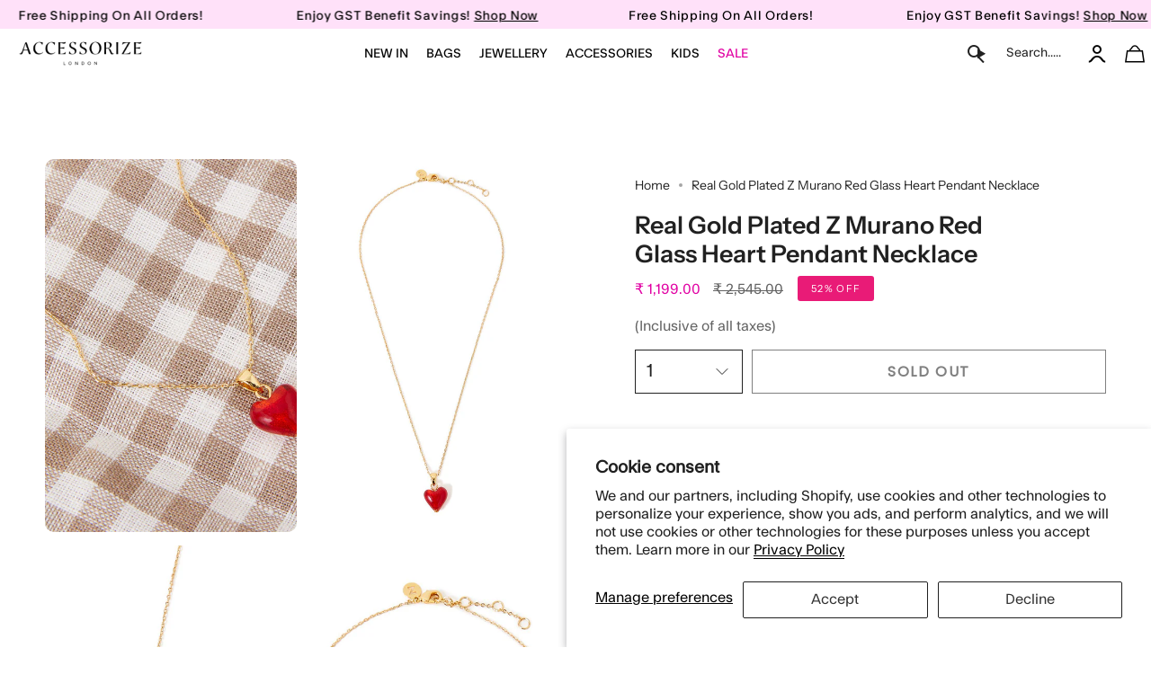

--- FILE ---
content_type: text/html; charset=utf-8
request_url: https://accessorizelondon.in/recommendations/products?section_id=api-product-recommendation&limit=4&product_id=8228827857178&intent=related
body_size: 1805
content:
<div id="shopify-section-api-product-recommendation" class="shopify-section"><template data-api-related-template><!-- /snippets/products-recommendation.liquid --><div class="grid-outer">
      <div class="grid grid--slider grid--slider-alt grid--mobile-slider"
        id="product-recommendations"
        data-slider
        data-options='{"watchCSS": true, "cellAlign": "left", "pageDots": false, "prevNextButtons": true, "adaptiveHeight": false, "wrapAround": false, "groupCells": true}'
        data-arrow-position-middle
        data-equalize-height="true"><div class="grid-item product-item product-item--centered product-item--outer-text product-item--has-quickbuy" id="product-item--api-product-recommendation-9456018325786" data-product-grid-item data-slide="0" data-slide-index="0">
  <div class="product-item__images " data-product-images>
  
  
  

 <!-- ✅ Flickity Slider for All Product Images -->
      <div class="product-gallery-slider js-flickity"
        data-flickity='{ 
          "cellAlign": "left",
          "contain": true,
          "wrapAround": true,
          "pageDots": false,
          "prevNextButtons": true,
          "imagesLoaded": true,
          "draggable": false
        }'><div class="gallery-cell">
            <a class="product-link" href="/products/accessorize-london-womens-z-real-gold-plated-disc-pendant-necklace" aria-label="Accessorize London Women&#39;s Z Real Gold Plated Disc Pendant Necklace" data-product-link="/products/accessorize-london-womens-z-real-gold-plated-disc-pendant-necklace">
            <deferred-image class="product-item__bg__under"><figure class="image-wrapper image-wrapper--cover lazy-image lazy-image--backfill is-loading" style="--aspect-ratio: 1.0;--aspect-ratio-mobile: 1.0;"> <span class="hide-title">imagetxt</span><img src="//accessorizelondon.in/cdn/shop/files/MA-10001922761_1_de28f740-63de-4725-a6b5-5cfc85ada6cd.jpg?crop=center&amp;height=2000&amp;v=1718286854&amp;width=2000" alt="" width="2000" height="2000" loading="lazy" srcset="//accessorizelondon.in/cdn/shop/files/MA-10001922761_1_de28f740-63de-4725-a6b5-5cfc85ada6cd.jpg?crop=center&amp;height=180&amp;v=1718286854&amp;width=180 180w, //accessorizelondon.in/cdn/shop/files/MA-10001922761_1_de28f740-63de-4725-a6b5-5cfc85ada6cd.jpg?crop=center&amp;height=360&amp;v=1718286854&amp;width=360 360w, //accessorizelondon.in/cdn/shop/files/MA-10001922761_1_de28f740-63de-4725-a6b5-5cfc85ada6cd.jpg?crop=center&amp;height=540&amp;v=1718286854&amp;width=540 540w, //accessorizelondon.in/cdn/shop/files/MA-10001922761_1_de28f740-63de-4725-a6b5-5cfc85ada6cd.jpg?crop=center&amp;height=720&amp;v=1718286854&amp;width=720 720w, //accessorizelondon.in/cdn/shop/files/MA-10001922761_1_de28f740-63de-4725-a6b5-5cfc85ada6cd.jpg?crop=center&amp;height=900&amp;v=1718286854&amp;width=900 900w, //accessorizelondon.in/cdn/shop/files/MA-10001922761_1_de28f740-63de-4725-a6b5-5cfc85ada6cd.jpg?crop=center&amp;height=1080&amp;v=1718286854&amp;width=1080 1080w, //accessorizelondon.in/cdn/shop/files/MA-10001922761_1_de28f740-63de-4725-a6b5-5cfc85ada6cd.jpg?crop=center&amp;height=1296&amp;v=1718286854&amp;width=1296 1296w, //accessorizelondon.in/cdn/shop/files/MA-10001922761_1_de28f740-63de-4725-a6b5-5cfc85ada6cd.jpg?crop=center&amp;height=1512&amp;v=1718286854&amp;width=1512 1512w, //accessorizelondon.in/cdn/shop/files/MA-10001922761_1_de28f740-63de-4725-a6b5-5cfc85ada6cd.jpg?crop=center&amp;height=1728&amp;v=1718286854&amp;width=1728 1728w, //accessorizelondon.in/cdn/shop/files/MA-10001922761_1_de28f740-63de-4725-a6b5-5cfc85ada6cd.jpg?crop=center&amp;height=1950&amp;v=1718286854&amp;width=1950 1950w, //accessorizelondon.in/cdn/shop/files/MA-10001922761_1_de28f740-63de-4725-a6b5-5cfc85ada6cd.jpg?v=1718286854&amp;width=2000 2000w" sizes="100vw" class=" is-loading ">
</figure>
</deferred-image>
            </a>
          </div><div class="gallery-cell">
            <a class="product-link" href="/products/accessorize-london-womens-z-real-gold-plated-disc-pendant-necklace" aria-label="Accessorize London Women&#39;s Z Real Gold Plated Disc Pendant Necklace" data-product-link="/products/accessorize-london-womens-z-real-gold-plated-disc-pendant-necklace">
            <deferred-image class="product-item__bg__under"><figure class="image-wrapper image-wrapper--cover lazy-image lazy-image--backfill is-loading" style="--aspect-ratio: 1.0;--aspect-ratio-mobile: 1.0;"> <span class="hide-title">imagetxt</span><img src="//accessorizelondon.in/cdn/shop/files/MA-10001922761_1_de28f740-63de-4725-a6b5-5cfc85ada6cd.jpg?crop=center&amp;height=2000&amp;v=1718286854&amp;width=2000" alt="" width="2000" height="2000" loading="lazy" srcset="//accessorizelondon.in/cdn/shop/files/MA-10001922761_1_de28f740-63de-4725-a6b5-5cfc85ada6cd.jpg?crop=center&amp;height=180&amp;v=1718286854&amp;width=180 180w, //accessorizelondon.in/cdn/shop/files/MA-10001922761_1_de28f740-63de-4725-a6b5-5cfc85ada6cd.jpg?crop=center&amp;height=360&amp;v=1718286854&amp;width=360 360w, //accessorizelondon.in/cdn/shop/files/MA-10001922761_1_de28f740-63de-4725-a6b5-5cfc85ada6cd.jpg?crop=center&amp;height=540&amp;v=1718286854&amp;width=540 540w, //accessorizelondon.in/cdn/shop/files/MA-10001922761_1_de28f740-63de-4725-a6b5-5cfc85ada6cd.jpg?crop=center&amp;height=720&amp;v=1718286854&amp;width=720 720w, //accessorizelondon.in/cdn/shop/files/MA-10001922761_1_de28f740-63de-4725-a6b5-5cfc85ada6cd.jpg?crop=center&amp;height=900&amp;v=1718286854&amp;width=900 900w, //accessorizelondon.in/cdn/shop/files/MA-10001922761_1_de28f740-63de-4725-a6b5-5cfc85ada6cd.jpg?crop=center&amp;height=1080&amp;v=1718286854&amp;width=1080 1080w, //accessorizelondon.in/cdn/shop/files/MA-10001922761_1_de28f740-63de-4725-a6b5-5cfc85ada6cd.jpg?crop=center&amp;height=1296&amp;v=1718286854&amp;width=1296 1296w, //accessorizelondon.in/cdn/shop/files/MA-10001922761_1_de28f740-63de-4725-a6b5-5cfc85ada6cd.jpg?crop=center&amp;height=1512&amp;v=1718286854&amp;width=1512 1512w, //accessorizelondon.in/cdn/shop/files/MA-10001922761_1_de28f740-63de-4725-a6b5-5cfc85ada6cd.jpg?crop=center&amp;height=1728&amp;v=1718286854&amp;width=1728 1728w, //accessorizelondon.in/cdn/shop/files/MA-10001922761_1_de28f740-63de-4725-a6b5-5cfc85ada6cd.jpg?crop=center&amp;height=1950&amp;v=1718286854&amp;width=1950 1950w, //accessorizelondon.in/cdn/shop/files/MA-10001922761_1_de28f740-63de-4725-a6b5-5cfc85ada6cd.jpg?v=1718286854&amp;width=2000 2000w" sizes="100vw" class=" is-loading ">
</figure>
</deferred-image>
            </a>
          </div><div class="gallery-cell">
            <a class="product-link" href="/products/accessorize-london-womens-z-real-gold-plated-disc-pendant-necklace" aria-label="Accessorize London Women&#39;s Z Real Gold Plated Disc Pendant Necklace" data-product-link="/products/accessorize-london-womens-z-real-gold-plated-disc-pendant-necklace">
            <deferred-image class="product-item__bg__under"><figure class="image-wrapper image-wrapper--cover lazy-image lazy-image--backfill is-loading" style="--aspect-ratio: 1.0;--aspect-ratio-mobile: 1.0;"> <span class="hide-title">imagetxt</span><img src="//accessorizelondon.in/cdn/shop/files/MA-10001922761_1_de28f740-63de-4725-a6b5-5cfc85ada6cd.jpg?crop=center&amp;height=2000&amp;v=1718286854&amp;width=2000" alt="" width="2000" height="2000" loading="lazy" srcset="//accessorizelondon.in/cdn/shop/files/MA-10001922761_1_de28f740-63de-4725-a6b5-5cfc85ada6cd.jpg?crop=center&amp;height=180&amp;v=1718286854&amp;width=180 180w, //accessorizelondon.in/cdn/shop/files/MA-10001922761_1_de28f740-63de-4725-a6b5-5cfc85ada6cd.jpg?crop=center&amp;height=360&amp;v=1718286854&amp;width=360 360w, //accessorizelondon.in/cdn/shop/files/MA-10001922761_1_de28f740-63de-4725-a6b5-5cfc85ada6cd.jpg?crop=center&amp;height=540&amp;v=1718286854&amp;width=540 540w, //accessorizelondon.in/cdn/shop/files/MA-10001922761_1_de28f740-63de-4725-a6b5-5cfc85ada6cd.jpg?crop=center&amp;height=720&amp;v=1718286854&amp;width=720 720w, //accessorizelondon.in/cdn/shop/files/MA-10001922761_1_de28f740-63de-4725-a6b5-5cfc85ada6cd.jpg?crop=center&amp;height=900&amp;v=1718286854&amp;width=900 900w, //accessorizelondon.in/cdn/shop/files/MA-10001922761_1_de28f740-63de-4725-a6b5-5cfc85ada6cd.jpg?crop=center&amp;height=1080&amp;v=1718286854&amp;width=1080 1080w, //accessorizelondon.in/cdn/shop/files/MA-10001922761_1_de28f740-63de-4725-a6b5-5cfc85ada6cd.jpg?crop=center&amp;height=1296&amp;v=1718286854&amp;width=1296 1296w, //accessorizelondon.in/cdn/shop/files/MA-10001922761_1_de28f740-63de-4725-a6b5-5cfc85ada6cd.jpg?crop=center&amp;height=1512&amp;v=1718286854&amp;width=1512 1512w, //accessorizelondon.in/cdn/shop/files/MA-10001922761_1_de28f740-63de-4725-a6b5-5cfc85ada6cd.jpg?crop=center&amp;height=1728&amp;v=1718286854&amp;width=1728 1728w, //accessorizelondon.in/cdn/shop/files/MA-10001922761_1_de28f740-63de-4725-a6b5-5cfc85ada6cd.jpg?crop=center&amp;height=1950&amp;v=1718286854&amp;width=1950 1950w, //accessorizelondon.in/cdn/shop/files/MA-10001922761_1_de28f740-63de-4725-a6b5-5cfc85ada6cd.jpg?v=1718286854&amp;width=2000 2000w" sizes="100vw" class=" is-loading ">
</figure>
</deferred-image>
            </a>
          </div><div class="gallery-cell">
            <a class="product-link" href="/products/accessorize-london-womens-z-real-gold-plated-disc-pendant-necklace" aria-label="Accessorize London Women&#39;s Z Real Gold Plated Disc Pendant Necklace" data-product-link="/products/accessorize-london-womens-z-real-gold-plated-disc-pendant-necklace">
            <deferred-image class="product-item__bg__under"><figure class="image-wrapper image-wrapper--cover lazy-image lazy-image--backfill is-loading" style="--aspect-ratio: 1.0;--aspect-ratio-mobile: 1.0;"> <span class="hide-title">imagetxt</span><img src="//accessorizelondon.in/cdn/shop/files/MA-10001922761_1_de28f740-63de-4725-a6b5-5cfc85ada6cd.jpg?crop=center&amp;height=2000&amp;v=1718286854&amp;width=2000" alt="" width="2000" height="2000" loading="lazy" srcset="//accessorizelondon.in/cdn/shop/files/MA-10001922761_1_de28f740-63de-4725-a6b5-5cfc85ada6cd.jpg?crop=center&amp;height=180&amp;v=1718286854&amp;width=180 180w, //accessorizelondon.in/cdn/shop/files/MA-10001922761_1_de28f740-63de-4725-a6b5-5cfc85ada6cd.jpg?crop=center&amp;height=360&amp;v=1718286854&amp;width=360 360w, //accessorizelondon.in/cdn/shop/files/MA-10001922761_1_de28f740-63de-4725-a6b5-5cfc85ada6cd.jpg?crop=center&amp;height=540&amp;v=1718286854&amp;width=540 540w, //accessorizelondon.in/cdn/shop/files/MA-10001922761_1_de28f740-63de-4725-a6b5-5cfc85ada6cd.jpg?crop=center&amp;height=720&amp;v=1718286854&amp;width=720 720w, //accessorizelondon.in/cdn/shop/files/MA-10001922761_1_de28f740-63de-4725-a6b5-5cfc85ada6cd.jpg?crop=center&amp;height=900&amp;v=1718286854&amp;width=900 900w, //accessorizelondon.in/cdn/shop/files/MA-10001922761_1_de28f740-63de-4725-a6b5-5cfc85ada6cd.jpg?crop=center&amp;height=1080&amp;v=1718286854&amp;width=1080 1080w, //accessorizelondon.in/cdn/shop/files/MA-10001922761_1_de28f740-63de-4725-a6b5-5cfc85ada6cd.jpg?crop=center&amp;height=1296&amp;v=1718286854&amp;width=1296 1296w, //accessorizelondon.in/cdn/shop/files/MA-10001922761_1_de28f740-63de-4725-a6b5-5cfc85ada6cd.jpg?crop=center&amp;height=1512&amp;v=1718286854&amp;width=1512 1512w, //accessorizelondon.in/cdn/shop/files/MA-10001922761_1_de28f740-63de-4725-a6b5-5cfc85ada6cd.jpg?crop=center&amp;height=1728&amp;v=1718286854&amp;width=1728 1728w, //accessorizelondon.in/cdn/shop/files/MA-10001922761_1_de28f740-63de-4725-a6b5-5cfc85ada6cd.jpg?crop=center&amp;height=1950&amp;v=1718286854&amp;width=1950 1950w, //accessorizelondon.in/cdn/shop/files/MA-10001922761_1_de28f740-63de-4725-a6b5-5cfc85ada6cd.jpg?v=1718286854&amp;width=2000 2000w" sizes="100vw" class=" is-loading ">
</figure>
</deferred-image>
            </a>
          </div><div class="gallery-cell">
            <a class="product-link" href="/products/accessorize-london-womens-z-real-gold-plated-disc-pendant-necklace" aria-label="Accessorize London Women&#39;s Z Real Gold Plated Disc Pendant Necklace" data-product-link="/products/accessorize-london-womens-z-real-gold-plated-disc-pendant-necklace">
            <deferred-image class="product-item__bg__under"><figure class="image-wrapper image-wrapper--cover lazy-image lazy-image--backfill is-loading" style="--aspect-ratio: 1.0;--aspect-ratio-mobile: 1.0;"> <span class="hide-title">imagetxt</span><img src="//accessorizelondon.in/cdn/shop/files/MA-10001922761_1_de28f740-63de-4725-a6b5-5cfc85ada6cd.jpg?crop=center&amp;height=2000&amp;v=1718286854&amp;width=2000" alt="" width="2000" height="2000" loading="lazy" srcset="//accessorizelondon.in/cdn/shop/files/MA-10001922761_1_de28f740-63de-4725-a6b5-5cfc85ada6cd.jpg?crop=center&amp;height=180&amp;v=1718286854&amp;width=180 180w, //accessorizelondon.in/cdn/shop/files/MA-10001922761_1_de28f740-63de-4725-a6b5-5cfc85ada6cd.jpg?crop=center&amp;height=360&amp;v=1718286854&amp;width=360 360w, //accessorizelondon.in/cdn/shop/files/MA-10001922761_1_de28f740-63de-4725-a6b5-5cfc85ada6cd.jpg?crop=center&amp;height=540&amp;v=1718286854&amp;width=540 540w, //accessorizelondon.in/cdn/shop/files/MA-10001922761_1_de28f740-63de-4725-a6b5-5cfc85ada6cd.jpg?crop=center&amp;height=720&amp;v=1718286854&amp;width=720 720w, //accessorizelondon.in/cdn/shop/files/MA-10001922761_1_de28f740-63de-4725-a6b5-5cfc85ada6cd.jpg?crop=center&amp;height=900&amp;v=1718286854&amp;width=900 900w, //accessorizelondon.in/cdn/shop/files/MA-10001922761_1_de28f740-63de-4725-a6b5-5cfc85ada6cd.jpg?crop=center&amp;height=1080&amp;v=1718286854&amp;width=1080 1080w, //accessorizelondon.in/cdn/shop/files/MA-10001922761_1_de28f740-63de-4725-a6b5-5cfc85ada6cd.jpg?crop=center&amp;height=1296&amp;v=1718286854&amp;width=1296 1296w, //accessorizelondon.in/cdn/shop/files/MA-10001922761_1_de28f740-63de-4725-a6b5-5cfc85ada6cd.jpg?crop=center&amp;height=1512&amp;v=1718286854&amp;width=1512 1512w, //accessorizelondon.in/cdn/shop/files/MA-10001922761_1_de28f740-63de-4725-a6b5-5cfc85ada6cd.jpg?crop=center&amp;height=1728&amp;v=1718286854&amp;width=1728 1728w, //accessorizelondon.in/cdn/shop/files/MA-10001922761_1_de28f740-63de-4725-a6b5-5cfc85ada6cd.jpg?crop=center&amp;height=1950&amp;v=1718286854&amp;width=1950 1950w, //accessorizelondon.in/cdn/shop/files/MA-10001922761_1_de28f740-63de-4725-a6b5-5cfc85ada6cd.jpg?v=1718286854&amp;width=2000 2000w" sizes="100vw" class=" is-loading ">
</figure>
</deferred-image>
            </a>
          </div><div class="gallery-cell">
            <a class="product-link" href="/products/accessorize-london-womens-z-real-gold-plated-disc-pendant-necklace" aria-label="Accessorize London Women&#39;s Z Real Gold Plated Disc Pendant Necklace" data-product-link="/products/accessorize-london-womens-z-real-gold-plated-disc-pendant-necklace">
            <deferred-image class="product-item__bg__under"><figure class="image-wrapper image-wrapper--cover lazy-image lazy-image--backfill is-loading" style="--aspect-ratio: 1.0;--aspect-ratio-mobile: 1.0;"> <span class="hide-title">imagetxt</span><img src="//accessorizelondon.in/cdn/shop/files/MA-10001922761_1_de28f740-63de-4725-a6b5-5cfc85ada6cd.jpg?crop=center&amp;height=2000&amp;v=1718286854&amp;width=2000" alt="" width="2000" height="2000" loading="lazy" srcset="//accessorizelondon.in/cdn/shop/files/MA-10001922761_1_de28f740-63de-4725-a6b5-5cfc85ada6cd.jpg?crop=center&amp;height=180&amp;v=1718286854&amp;width=180 180w, //accessorizelondon.in/cdn/shop/files/MA-10001922761_1_de28f740-63de-4725-a6b5-5cfc85ada6cd.jpg?crop=center&amp;height=360&amp;v=1718286854&amp;width=360 360w, //accessorizelondon.in/cdn/shop/files/MA-10001922761_1_de28f740-63de-4725-a6b5-5cfc85ada6cd.jpg?crop=center&amp;height=540&amp;v=1718286854&amp;width=540 540w, //accessorizelondon.in/cdn/shop/files/MA-10001922761_1_de28f740-63de-4725-a6b5-5cfc85ada6cd.jpg?crop=center&amp;height=720&amp;v=1718286854&amp;width=720 720w, //accessorizelondon.in/cdn/shop/files/MA-10001922761_1_de28f740-63de-4725-a6b5-5cfc85ada6cd.jpg?crop=center&amp;height=900&amp;v=1718286854&amp;width=900 900w, //accessorizelondon.in/cdn/shop/files/MA-10001922761_1_de28f740-63de-4725-a6b5-5cfc85ada6cd.jpg?crop=center&amp;height=1080&amp;v=1718286854&amp;width=1080 1080w, //accessorizelondon.in/cdn/shop/files/MA-10001922761_1_de28f740-63de-4725-a6b5-5cfc85ada6cd.jpg?crop=center&amp;height=1296&amp;v=1718286854&amp;width=1296 1296w, //accessorizelondon.in/cdn/shop/files/MA-10001922761_1_de28f740-63de-4725-a6b5-5cfc85ada6cd.jpg?crop=center&amp;height=1512&amp;v=1718286854&amp;width=1512 1512w, //accessorizelondon.in/cdn/shop/files/MA-10001922761_1_de28f740-63de-4725-a6b5-5cfc85ada6cd.jpg?crop=center&amp;height=1728&amp;v=1718286854&amp;width=1728 1728w, //accessorizelondon.in/cdn/shop/files/MA-10001922761_1_de28f740-63de-4725-a6b5-5cfc85ada6cd.jpg?crop=center&amp;height=1950&amp;v=1718286854&amp;width=1950 1950w, //accessorizelondon.in/cdn/shop/files/MA-10001922761_1_de28f740-63de-4725-a6b5-5cfc85ada6cd.jpg?v=1718286854&amp;width=2000 2000w" sizes="100vw" class=" is-loading ">
</figure>
</deferred-image>
            </a>
          </div><div class="gallery-cell">
            <a class="product-link" href="/products/accessorize-london-womens-z-real-gold-plated-disc-pendant-necklace" aria-label="Accessorize London Women&#39;s Z Real Gold Plated Disc Pendant Necklace" data-product-link="/products/accessorize-london-womens-z-real-gold-plated-disc-pendant-necklace">
            <deferred-image class="product-item__bg__under"><figure class="image-wrapper image-wrapper--cover lazy-image lazy-image--backfill is-loading" style="--aspect-ratio: 1.0;--aspect-ratio-mobile: 1.0;"> <span class="hide-title">imagetxt</span><img src="//accessorizelondon.in/cdn/shop/files/MA-10001922761_1_de28f740-63de-4725-a6b5-5cfc85ada6cd.jpg?crop=center&amp;height=2000&amp;v=1718286854&amp;width=2000" alt="" width="2000" height="2000" loading="lazy" srcset="//accessorizelondon.in/cdn/shop/files/MA-10001922761_1_de28f740-63de-4725-a6b5-5cfc85ada6cd.jpg?crop=center&amp;height=180&amp;v=1718286854&amp;width=180 180w, //accessorizelondon.in/cdn/shop/files/MA-10001922761_1_de28f740-63de-4725-a6b5-5cfc85ada6cd.jpg?crop=center&amp;height=360&amp;v=1718286854&amp;width=360 360w, //accessorizelondon.in/cdn/shop/files/MA-10001922761_1_de28f740-63de-4725-a6b5-5cfc85ada6cd.jpg?crop=center&amp;height=540&amp;v=1718286854&amp;width=540 540w, //accessorizelondon.in/cdn/shop/files/MA-10001922761_1_de28f740-63de-4725-a6b5-5cfc85ada6cd.jpg?crop=center&amp;height=720&amp;v=1718286854&amp;width=720 720w, //accessorizelondon.in/cdn/shop/files/MA-10001922761_1_de28f740-63de-4725-a6b5-5cfc85ada6cd.jpg?crop=center&amp;height=900&amp;v=1718286854&amp;width=900 900w, //accessorizelondon.in/cdn/shop/files/MA-10001922761_1_de28f740-63de-4725-a6b5-5cfc85ada6cd.jpg?crop=center&amp;height=1080&amp;v=1718286854&amp;width=1080 1080w, //accessorizelondon.in/cdn/shop/files/MA-10001922761_1_de28f740-63de-4725-a6b5-5cfc85ada6cd.jpg?crop=center&amp;height=1296&amp;v=1718286854&amp;width=1296 1296w, //accessorizelondon.in/cdn/shop/files/MA-10001922761_1_de28f740-63de-4725-a6b5-5cfc85ada6cd.jpg?crop=center&amp;height=1512&amp;v=1718286854&amp;width=1512 1512w, //accessorizelondon.in/cdn/shop/files/MA-10001922761_1_de28f740-63de-4725-a6b5-5cfc85ada6cd.jpg?crop=center&amp;height=1728&amp;v=1718286854&amp;width=1728 1728w, //accessorizelondon.in/cdn/shop/files/MA-10001922761_1_de28f740-63de-4725-a6b5-5cfc85ada6cd.jpg?crop=center&amp;height=1950&amp;v=1718286854&amp;width=1950 1950w, //accessorizelondon.in/cdn/shop/files/MA-10001922761_1_de28f740-63de-4725-a6b5-5cfc85ada6cd.jpg?v=1718286854&amp;width=2000 2000w" sizes="100vw" class=" is-loading ">
</figure>
</deferred-image>
            </a>
          </div></div>
      <!-- ✅ End Flickity Slider -->
   
   
    
  <span class="sale-box-sale sale-box-2"
    data-aos="fade"
    data-aos-delay="0"
    data-aos-duration="800"
    data-aos-anchor="#product-item--api-product-recommendation-9456018325786">
    Sale
  </span>



</div>



  <div class="product-information" data-product-information>
    <div class="product-item__info">
       
    
    
      <a class="product-link" href="/products/accessorize-london-womens-z-real-gold-plated-disc-pendant-necklace" aria-label="Accessorize London Women&#39;s Z Real Gold Plated Disc Pendant Necklace" data-product-link="/products/accessorize-london-womens-z-real-gold-plated-disc-pendant-necklace">
          <p class="product-item__title">

            
              <span class="mobile-show"> Z Real Gold Plated Disc Pendant Necklace</span>
              <span class="desktop-show">Accessorize London Women&#39;s Z Real Gold Plated Disc Pendant Necklace</span>
             
          </p>
   </a>





        <div class="product-item__price__holder"><div class="product-item__price" data-product-price>
            <span class="price sale">
  
    <span class="new-price">
      ₹ 958.00</span>
    
      
       <span class="old-price">₹ 2,995.00 </span>
    
    
  
</span>

          </div>
        </div>
      
<div class="home-cls">
<quick-add-product>
      <div class="quick-add__holder1" data-quick-add-holder="9456018325786"><form method="post" action="/cart/add" id="ProductForm--api-product-recommendation-9456018325786" accept-charset="UTF-8" class="shopify-product-form" enctype="multipart/form-data"><input type="hidden" name="form_type" value="product" /><input type="hidden" name="utf8" value="✓" /><input type="hidden" name="id" value="49169518690586"><button class="quick-add__button caps 111 222"
              type="submit"
              name="add"
              data-add-to-cart
            >
              <span class="btn__text">Add to cart</span>
              <span class="btn__plus"></span>
              <span class="btn__added">&nbsp;</span>
              <span class="btn__loader">
                <svg height="18" width="18" class="svg-loader">
                  <circle r="7" cx="9" cy="9" />
                  <circle stroke-dasharray="87.96459430051421 87.96459430051421" r="7" cx="9" cy="9" />
                </svg>
              </span>
              <span class="btn__error" data-message-error>&nbsp;</span>
            </button><input type="hidden" name="product-id" value="9456018325786" /><input type="hidden" name="section-id" value="api-product-recommendation" /></form></div>
    </quick-add-product>
              </div>
      
    </div>
  </div>
</div><div class="grid-item product-item product-item--centered product-item--outer-text product-item--has-quickbuy" id="product-item--api-product-recommendation-9455970910490" data-product-grid-item data-slide="1" data-slide-index="1">
  <div class="product-item__images " data-product-images>
  
  
  

 <!-- ✅ Flickity Slider for All Product Images -->
      <div class="product-gallery-slider js-flickity"
        data-flickity='{ 
          "cellAlign": "left",
          "contain": true,
          "wrapAround": true,
          "pageDots": false,
          "prevNextButtons": true,
          "imagesLoaded": true,
          "draggable": false
        }'><div class="gallery-cell">
            <a class="product-link" href="/products/accessorize-london-womens-z-real-gold-plated-molten-heart-necklace" aria-label="Accessorize London Women&#39;s Z Real Gold Plated Molten Heart Necklace" data-product-link="/products/accessorize-london-womens-z-real-gold-plated-molten-heart-necklace">
            <deferred-image class="product-item__bg__under"><figure class="image-wrapper image-wrapper--cover lazy-image lazy-image--backfill is-loading" style="--aspect-ratio: 1.0;--aspect-ratio-mobile: 1.0;"> <span class="hide-title">imagetxt</span><img src="//accessorizelondon.in/cdn/shop/files/MA-10000543101_1_e40bf172-d39d-41d9-a2a0-9867e43534bf.jpg?crop=center&amp;height=2000&amp;v=1718285515&amp;width=2000" alt="" width="2000" height="2000" loading="lazy" srcset="//accessorizelondon.in/cdn/shop/files/MA-10000543101_1_e40bf172-d39d-41d9-a2a0-9867e43534bf.jpg?crop=center&amp;height=180&amp;v=1718285515&amp;width=180 180w, //accessorizelondon.in/cdn/shop/files/MA-10000543101_1_e40bf172-d39d-41d9-a2a0-9867e43534bf.jpg?crop=center&amp;height=360&amp;v=1718285515&amp;width=360 360w, //accessorizelondon.in/cdn/shop/files/MA-10000543101_1_e40bf172-d39d-41d9-a2a0-9867e43534bf.jpg?crop=center&amp;height=540&amp;v=1718285515&amp;width=540 540w, //accessorizelondon.in/cdn/shop/files/MA-10000543101_1_e40bf172-d39d-41d9-a2a0-9867e43534bf.jpg?crop=center&amp;height=720&amp;v=1718285515&amp;width=720 720w, //accessorizelondon.in/cdn/shop/files/MA-10000543101_1_e40bf172-d39d-41d9-a2a0-9867e43534bf.jpg?crop=center&amp;height=900&amp;v=1718285515&amp;width=900 900w, //accessorizelondon.in/cdn/shop/files/MA-10000543101_1_e40bf172-d39d-41d9-a2a0-9867e43534bf.jpg?crop=center&amp;height=1080&amp;v=1718285515&amp;width=1080 1080w, //accessorizelondon.in/cdn/shop/files/MA-10000543101_1_e40bf172-d39d-41d9-a2a0-9867e43534bf.jpg?crop=center&amp;height=1296&amp;v=1718285515&amp;width=1296 1296w, //accessorizelondon.in/cdn/shop/files/MA-10000543101_1_e40bf172-d39d-41d9-a2a0-9867e43534bf.jpg?crop=center&amp;height=1512&amp;v=1718285515&amp;width=1512 1512w, //accessorizelondon.in/cdn/shop/files/MA-10000543101_1_e40bf172-d39d-41d9-a2a0-9867e43534bf.jpg?crop=center&amp;height=1728&amp;v=1718285515&amp;width=1728 1728w, //accessorizelondon.in/cdn/shop/files/MA-10000543101_1_e40bf172-d39d-41d9-a2a0-9867e43534bf.jpg?crop=center&amp;height=1950&amp;v=1718285515&amp;width=1950 1950w, //accessorizelondon.in/cdn/shop/files/MA-10000543101_1_e40bf172-d39d-41d9-a2a0-9867e43534bf.jpg?v=1718285515&amp;width=2000 2000w" sizes="100vw" class=" is-loading ">
</figure>
</deferred-image>
            </a>
          </div><div class="gallery-cell">
            <a class="product-link" href="/products/accessorize-london-womens-z-real-gold-plated-molten-heart-necklace" aria-label="Accessorize London Women&#39;s Z Real Gold Plated Molten Heart Necklace" data-product-link="/products/accessorize-london-womens-z-real-gold-plated-molten-heart-necklace">
            <deferred-image class="product-item__bg__under"><figure class="image-wrapper image-wrapper--cover lazy-image lazy-image--backfill is-loading" style="--aspect-ratio: 1.0;--aspect-ratio-mobile: 1.0;"> <span class="hide-title">imagetxt</span><img src="//accessorizelondon.in/cdn/shop/files/MA-10000543101_1_e40bf172-d39d-41d9-a2a0-9867e43534bf.jpg?crop=center&amp;height=2000&amp;v=1718285515&amp;width=2000" alt="" width="2000" height="2000" loading="lazy" srcset="//accessorizelondon.in/cdn/shop/files/MA-10000543101_1_e40bf172-d39d-41d9-a2a0-9867e43534bf.jpg?crop=center&amp;height=180&amp;v=1718285515&amp;width=180 180w, //accessorizelondon.in/cdn/shop/files/MA-10000543101_1_e40bf172-d39d-41d9-a2a0-9867e43534bf.jpg?crop=center&amp;height=360&amp;v=1718285515&amp;width=360 360w, //accessorizelondon.in/cdn/shop/files/MA-10000543101_1_e40bf172-d39d-41d9-a2a0-9867e43534bf.jpg?crop=center&amp;height=540&amp;v=1718285515&amp;width=540 540w, //accessorizelondon.in/cdn/shop/files/MA-10000543101_1_e40bf172-d39d-41d9-a2a0-9867e43534bf.jpg?crop=center&amp;height=720&amp;v=1718285515&amp;width=720 720w, //accessorizelondon.in/cdn/shop/files/MA-10000543101_1_e40bf172-d39d-41d9-a2a0-9867e43534bf.jpg?crop=center&amp;height=900&amp;v=1718285515&amp;width=900 900w, //accessorizelondon.in/cdn/shop/files/MA-10000543101_1_e40bf172-d39d-41d9-a2a0-9867e43534bf.jpg?crop=center&amp;height=1080&amp;v=1718285515&amp;width=1080 1080w, //accessorizelondon.in/cdn/shop/files/MA-10000543101_1_e40bf172-d39d-41d9-a2a0-9867e43534bf.jpg?crop=center&amp;height=1296&amp;v=1718285515&amp;width=1296 1296w, //accessorizelondon.in/cdn/shop/files/MA-10000543101_1_e40bf172-d39d-41d9-a2a0-9867e43534bf.jpg?crop=center&amp;height=1512&amp;v=1718285515&amp;width=1512 1512w, //accessorizelondon.in/cdn/shop/files/MA-10000543101_1_e40bf172-d39d-41d9-a2a0-9867e43534bf.jpg?crop=center&amp;height=1728&amp;v=1718285515&amp;width=1728 1728w, //accessorizelondon.in/cdn/shop/files/MA-10000543101_1_e40bf172-d39d-41d9-a2a0-9867e43534bf.jpg?crop=center&amp;height=1950&amp;v=1718285515&amp;width=1950 1950w, //accessorizelondon.in/cdn/shop/files/MA-10000543101_1_e40bf172-d39d-41d9-a2a0-9867e43534bf.jpg?v=1718285515&amp;width=2000 2000w" sizes="100vw" class=" is-loading ">
</figure>
</deferred-image>
            </a>
          </div><div class="gallery-cell">
            <a class="product-link" href="/products/accessorize-london-womens-z-real-gold-plated-molten-heart-necklace" aria-label="Accessorize London Women&#39;s Z Real Gold Plated Molten Heart Necklace" data-product-link="/products/accessorize-london-womens-z-real-gold-plated-molten-heart-necklace">
            <deferred-image class="product-item__bg__under"><figure class="image-wrapper image-wrapper--cover lazy-image lazy-image--backfill is-loading" style="--aspect-ratio: 1.0;--aspect-ratio-mobile: 1.0;"> <span class="hide-title">imagetxt</span><img src="//accessorizelondon.in/cdn/shop/files/MA-10000543101_1_e40bf172-d39d-41d9-a2a0-9867e43534bf.jpg?crop=center&amp;height=2000&amp;v=1718285515&amp;width=2000" alt="" width="2000" height="2000" loading="lazy" srcset="//accessorizelondon.in/cdn/shop/files/MA-10000543101_1_e40bf172-d39d-41d9-a2a0-9867e43534bf.jpg?crop=center&amp;height=180&amp;v=1718285515&amp;width=180 180w, //accessorizelondon.in/cdn/shop/files/MA-10000543101_1_e40bf172-d39d-41d9-a2a0-9867e43534bf.jpg?crop=center&amp;height=360&amp;v=1718285515&amp;width=360 360w, //accessorizelondon.in/cdn/shop/files/MA-10000543101_1_e40bf172-d39d-41d9-a2a0-9867e43534bf.jpg?crop=center&amp;height=540&amp;v=1718285515&amp;width=540 540w, //accessorizelondon.in/cdn/shop/files/MA-10000543101_1_e40bf172-d39d-41d9-a2a0-9867e43534bf.jpg?crop=center&amp;height=720&amp;v=1718285515&amp;width=720 720w, //accessorizelondon.in/cdn/shop/files/MA-10000543101_1_e40bf172-d39d-41d9-a2a0-9867e43534bf.jpg?crop=center&amp;height=900&amp;v=1718285515&amp;width=900 900w, //accessorizelondon.in/cdn/shop/files/MA-10000543101_1_e40bf172-d39d-41d9-a2a0-9867e43534bf.jpg?crop=center&amp;height=1080&amp;v=1718285515&amp;width=1080 1080w, //accessorizelondon.in/cdn/shop/files/MA-10000543101_1_e40bf172-d39d-41d9-a2a0-9867e43534bf.jpg?crop=center&amp;height=1296&amp;v=1718285515&amp;width=1296 1296w, //accessorizelondon.in/cdn/shop/files/MA-10000543101_1_e40bf172-d39d-41d9-a2a0-9867e43534bf.jpg?crop=center&amp;height=1512&amp;v=1718285515&amp;width=1512 1512w, //accessorizelondon.in/cdn/shop/files/MA-10000543101_1_e40bf172-d39d-41d9-a2a0-9867e43534bf.jpg?crop=center&amp;height=1728&amp;v=1718285515&amp;width=1728 1728w, //accessorizelondon.in/cdn/shop/files/MA-10000543101_1_e40bf172-d39d-41d9-a2a0-9867e43534bf.jpg?crop=center&amp;height=1950&amp;v=1718285515&amp;width=1950 1950w, //accessorizelondon.in/cdn/shop/files/MA-10000543101_1_e40bf172-d39d-41d9-a2a0-9867e43534bf.jpg?v=1718285515&amp;width=2000 2000w" sizes="100vw" class=" is-loading ">
</figure>
</deferred-image>
            </a>
          </div><div class="gallery-cell">
            <a class="product-link" href="/products/accessorize-london-womens-z-real-gold-plated-molten-heart-necklace" aria-label="Accessorize London Women&#39;s Z Real Gold Plated Molten Heart Necklace" data-product-link="/products/accessorize-london-womens-z-real-gold-plated-molten-heart-necklace">
            <deferred-image class="product-item__bg__under"><figure class="image-wrapper image-wrapper--cover lazy-image lazy-image--backfill is-loading" style="--aspect-ratio: 1.0;--aspect-ratio-mobile: 1.0;"> <span class="hide-title">imagetxt</span><img src="//accessorizelondon.in/cdn/shop/files/MA-10000543101_1_e40bf172-d39d-41d9-a2a0-9867e43534bf.jpg?crop=center&amp;height=2000&amp;v=1718285515&amp;width=2000" alt="" width="2000" height="2000" loading="lazy" srcset="//accessorizelondon.in/cdn/shop/files/MA-10000543101_1_e40bf172-d39d-41d9-a2a0-9867e43534bf.jpg?crop=center&amp;height=180&amp;v=1718285515&amp;width=180 180w, //accessorizelondon.in/cdn/shop/files/MA-10000543101_1_e40bf172-d39d-41d9-a2a0-9867e43534bf.jpg?crop=center&amp;height=360&amp;v=1718285515&amp;width=360 360w, //accessorizelondon.in/cdn/shop/files/MA-10000543101_1_e40bf172-d39d-41d9-a2a0-9867e43534bf.jpg?crop=center&amp;height=540&amp;v=1718285515&amp;width=540 540w, //accessorizelondon.in/cdn/shop/files/MA-10000543101_1_e40bf172-d39d-41d9-a2a0-9867e43534bf.jpg?crop=center&amp;height=720&amp;v=1718285515&amp;width=720 720w, //accessorizelondon.in/cdn/shop/files/MA-10000543101_1_e40bf172-d39d-41d9-a2a0-9867e43534bf.jpg?crop=center&amp;height=900&amp;v=1718285515&amp;width=900 900w, //accessorizelondon.in/cdn/shop/files/MA-10000543101_1_e40bf172-d39d-41d9-a2a0-9867e43534bf.jpg?crop=center&amp;height=1080&amp;v=1718285515&amp;width=1080 1080w, //accessorizelondon.in/cdn/shop/files/MA-10000543101_1_e40bf172-d39d-41d9-a2a0-9867e43534bf.jpg?crop=center&amp;height=1296&amp;v=1718285515&amp;width=1296 1296w, //accessorizelondon.in/cdn/shop/files/MA-10000543101_1_e40bf172-d39d-41d9-a2a0-9867e43534bf.jpg?crop=center&amp;height=1512&amp;v=1718285515&amp;width=1512 1512w, //accessorizelondon.in/cdn/shop/files/MA-10000543101_1_e40bf172-d39d-41d9-a2a0-9867e43534bf.jpg?crop=center&amp;height=1728&amp;v=1718285515&amp;width=1728 1728w, //accessorizelondon.in/cdn/shop/files/MA-10000543101_1_e40bf172-d39d-41d9-a2a0-9867e43534bf.jpg?crop=center&amp;height=1950&amp;v=1718285515&amp;width=1950 1950w, //accessorizelondon.in/cdn/shop/files/MA-10000543101_1_e40bf172-d39d-41d9-a2a0-9867e43534bf.jpg?v=1718285515&amp;width=2000 2000w" sizes="100vw" class=" is-loading ">
</figure>
</deferred-image>
            </a>
          </div><div class="gallery-cell">
            <a class="product-link" href="/products/accessorize-london-womens-z-real-gold-plated-molten-heart-necklace" aria-label="Accessorize London Women&#39;s Z Real Gold Plated Molten Heart Necklace" data-product-link="/products/accessorize-london-womens-z-real-gold-plated-molten-heart-necklace">
            <deferred-image class="product-item__bg__under"><figure class="image-wrapper image-wrapper--cover lazy-image lazy-image--backfill is-loading" style="--aspect-ratio: 1.0;--aspect-ratio-mobile: 1.0;"> <span class="hide-title">imagetxt</span><img src="//accessorizelondon.in/cdn/shop/files/MA-10000543101_1_e40bf172-d39d-41d9-a2a0-9867e43534bf.jpg?crop=center&amp;height=2000&amp;v=1718285515&amp;width=2000" alt="" width="2000" height="2000" loading="lazy" srcset="//accessorizelondon.in/cdn/shop/files/MA-10000543101_1_e40bf172-d39d-41d9-a2a0-9867e43534bf.jpg?crop=center&amp;height=180&amp;v=1718285515&amp;width=180 180w, //accessorizelondon.in/cdn/shop/files/MA-10000543101_1_e40bf172-d39d-41d9-a2a0-9867e43534bf.jpg?crop=center&amp;height=360&amp;v=1718285515&amp;width=360 360w, //accessorizelondon.in/cdn/shop/files/MA-10000543101_1_e40bf172-d39d-41d9-a2a0-9867e43534bf.jpg?crop=center&amp;height=540&amp;v=1718285515&amp;width=540 540w, //accessorizelondon.in/cdn/shop/files/MA-10000543101_1_e40bf172-d39d-41d9-a2a0-9867e43534bf.jpg?crop=center&amp;height=720&amp;v=1718285515&amp;width=720 720w, //accessorizelondon.in/cdn/shop/files/MA-10000543101_1_e40bf172-d39d-41d9-a2a0-9867e43534bf.jpg?crop=center&amp;height=900&amp;v=1718285515&amp;width=900 900w, //accessorizelondon.in/cdn/shop/files/MA-10000543101_1_e40bf172-d39d-41d9-a2a0-9867e43534bf.jpg?crop=center&amp;height=1080&amp;v=1718285515&amp;width=1080 1080w, //accessorizelondon.in/cdn/shop/files/MA-10000543101_1_e40bf172-d39d-41d9-a2a0-9867e43534bf.jpg?crop=center&amp;height=1296&amp;v=1718285515&amp;width=1296 1296w, //accessorizelondon.in/cdn/shop/files/MA-10000543101_1_e40bf172-d39d-41d9-a2a0-9867e43534bf.jpg?crop=center&amp;height=1512&amp;v=1718285515&amp;width=1512 1512w, //accessorizelondon.in/cdn/shop/files/MA-10000543101_1_e40bf172-d39d-41d9-a2a0-9867e43534bf.jpg?crop=center&amp;height=1728&amp;v=1718285515&amp;width=1728 1728w, //accessorizelondon.in/cdn/shop/files/MA-10000543101_1_e40bf172-d39d-41d9-a2a0-9867e43534bf.jpg?crop=center&amp;height=1950&amp;v=1718285515&amp;width=1950 1950w, //accessorizelondon.in/cdn/shop/files/MA-10000543101_1_e40bf172-d39d-41d9-a2a0-9867e43534bf.jpg?v=1718285515&amp;width=2000 2000w" sizes="100vw" class=" is-loading ">
</figure>
</deferred-image>
            </a>
          </div><div class="gallery-cell">
            <a class="product-link" href="/products/accessorize-london-womens-z-real-gold-plated-molten-heart-necklace" aria-label="Accessorize London Women&#39;s Z Real Gold Plated Molten Heart Necklace" data-product-link="/products/accessorize-london-womens-z-real-gold-plated-molten-heart-necklace">
            <deferred-image class="product-item__bg__under"><figure class="image-wrapper image-wrapper--cover lazy-image lazy-image--backfill is-loading" style="--aspect-ratio: 1.0;--aspect-ratio-mobile: 1.0;"> <span class="hide-title">imagetxt</span><img src="//accessorizelondon.in/cdn/shop/files/MA-10000543101_1_e40bf172-d39d-41d9-a2a0-9867e43534bf.jpg?crop=center&amp;height=2000&amp;v=1718285515&amp;width=2000" alt="" width="2000" height="2000" loading="lazy" srcset="//accessorizelondon.in/cdn/shop/files/MA-10000543101_1_e40bf172-d39d-41d9-a2a0-9867e43534bf.jpg?crop=center&amp;height=180&amp;v=1718285515&amp;width=180 180w, //accessorizelondon.in/cdn/shop/files/MA-10000543101_1_e40bf172-d39d-41d9-a2a0-9867e43534bf.jpg?crop=center&amp;height=360&amp;v=1718285515&amp;width=360 360w, //accessorizelondon.in/cdn/shop/files/MA-10000543101_1_e40bf172-d39d-41d9-a2a0-9867e43534bf.jpg?crop=center&amp;height=540&amp;v=1718285515&amp;width=540 540w, //accessorizelondon.in/cdn/shop/files/MA-10000543101_1_e40bf172-d39d-41d9-a2a0-9867e43534bf.jpg?crop=center&amp;height=720&amp;v=1718285515&amp;width=720 720w, //accessorizelondon.in/cdn/shop/files/MA-10000543101_1_e40bf172-d39d-41d9-a2a0-9867e43534bf.jpg?crop=center&amp;height=900&amp;v=1718285515&amp;width=900 900w, //accessorizelondon.in/cdn/shop/files/MA-10000543101_1_e40bf172-d39d-41d9-a2a0-9867e43534bf.jpg?crop=center&amp;height=1080&amp;v=1718285515&amp;width=1080 1080w, //accessorizelondon.in/cdn/shop/files/MA-10000543101_1_e40bf172-d39d-41d9-a2a0-9867e43534bf.jpg?crop=center&amp;height=1296&amp;v=1718285515&amp;width=1296 1296w, //accessorizelondon.in/cdn/shop/files/MA-10000543101_1_e40bf172-d39d-41d9-a2a0-9867e43534bf.jpg?crop=center&amp;height=1512&amp;v=1718285515&amp;width=1512 1512w, //accessorizelondon.in/cdn/shop/files/MA-10000543101_1_e40bf172-d39d-41d9-a2a0-9867e43534bf.jpg?crop=center&amp;height=1728&amp;v=1718285515&amp;width=1728 1728w, //accessorizelondon.in/cdn/shop/files/MA-10000543101_1_e40bf172-d39d-41d9-a2a0-9867e43534bf.jpg?crop=center&amp;height=1950&amp;v=1718285515&amp;width=1950 1950w, //accessorizelondon.in/cdn/shop/files/MA-10000543101_1_e40bf172-d39d-41d9-a2a0-9867e43534bf.jpg?v=1718285515&amp;width=2000 2000w" sizes="100vw" class=" is-loading ">
</figure>
</deferred-image>
            </a>
          </div><div class="gallery-cell">
            <a class="product-link" href="/products/accessorize-london-womens-z-real-gold-plated-molten-heart-necklace" aria-label="Accessorize London Women&#39;s Z Real Gold Plated Molten Heart Necklace" data-product-link="/products/accessorize-london-womens-z-real-gold-plated-molten-heart-necklace">
            <deferred-image class="product-item__bg__under"><figure class="image-wrapper image-wrapper--cover lazy-image lazy-image--backfill is-loading" style="--aspect-ratio: 1.0;--aspect-ratio-mobile: 1.0;"> <span class="hide-title">imagetxt</span><img src="//accessorizelondon.in/cdn/shop/files/MA-10000543101_1_e40bf172-d39d-41d9-a2a0-9867e43534bf.jpg?crop=center&amp;height=2000&amp;v=1718285515&amp;width=2000" alt="" width="2000" height="2000" loading="lazy" srcset="//accessorizelondon.in/cdn/shop/files/MA-10000543101_1_e40bf172-d39d-41d9-a2a0-9867e43534bf.jpg?crop=center&amp;height=180&amp;v=1718285515&amp;width=180 180w, //accessorizelondon.in/cdn/shop/files/MA-10000543101_1_e40bf172-d39d-41d9-a2a0-9867e43534bf.jpg?crop=center&amp;height=360&amp;v=1718285515&amp;width=360 360w, //accessorizelondon.in/cdn/shop/files/MA-10000543101_1_e40bf172-d39d-41d9-a2a0-9867e43534bf.jpg?crop=center&amp;height=540&amp;v=1718285515&amp;width=540 540w, //accessorizelondon.in/cdn/shop/files/MA-10000543101_1_e40bf172-d39d-41d9-a2a0-9867e43534bf.jpg?crop=center&amp;height=720&amp;v=1718285515&amp;width=720 720w, //accessorizelondon.in/cdn/shop/files/MA-10000543101_1_e40bf172-d39d-41d9-a2a0-9867e43534bf.jpg?crop=center&amp;height=900&amp;v=1718285515&amp;width=900 900w, //accessorizelondon.in/cdn/shop/files/MA-10000543101_1_e40bf172-d39d-41d9-a2a0-9867e43534bf.jpg?crop=center&amp;height=1080&amp;v=1718285515&amp;width=1080 1080w, //accessorizelondon.in/cdn/shop/files/MA-10000543101_1_e40bf172-d39d-41d9-a2a0-9867e43534bf.jpg?crop=center&amp;height=1296&amp;v=1718285515&amp;width=1296 1296w, //accessorizelondon.in/cdn/shop/files/MA-10000543101_1_e40bf172-d39d-41d9-a2a0-9867e43534bf.jpg?crop=center&amp;height=1512&amp;v=1718285515&amp;width=1512 1512w, //accessorizelondon.in/cdn/shop/files/MA-10000543101_1_e40bf172-d39d-41d9-a2a0-9867e43534bf.jpg?crop=center&amp;height=1728&amp;v=1718285515&amp;width=1728 1728w, //accessorizelondon.in/cdn/shop/files/MA-10000543101_1_e40bf172-d39d-41d9-a2a0-9867e43534bf.jpg?crop=center&amp;height=1950&amp;v=1718285515&amp;width=1950 1950w, //accessorizelondon.in/cdn/shop/files/MA-10000543101_1_e40bf172-d39d-41d9-a2a0-9867e43534bf.jpg?v=1718285515&amp;width=2000 2000w" sizes="100vw" class=" is-loading ">
</figure>
</deferred-image>
            </a>
          </div></div>
      <!-- ✅ End Flickity Slider -->
   
   
    
  <span class="sale-box-sale sale-box-2"
    data-aos="fade"
    data-aos-delay="150"
    data-aos-duration="800"
    data-aos-anchor="#product-item--api-product-recommendation-9455970910490">
    Sale
  </span>



</div>



  <div class="product-information" data-product-information>
    <div class="product-item__info">
       
    
    
      <a class="product-link" href="/products/accessorize-london-womens-z-real-gold-plated-molten-heart-necklace" aria-label="Accessorize London Women&#39;s Z Real Gold Plated Molten Heart Necklace" data-product-link="/products/accessorize-london-womens-z-real-gold-plated-molten-heart-necklace">
          <p class="product-item__title">

            
              <span class="mobile-show"> Z Real Gold Plated Molten Heart Necklace</span>
              <span class="desktop-show">Accessorize London Women&#39;s Z Real Gold Plated Molten Heart Necklace</span>
             
          </p>
   </a>





        <div class="product-item__price__holder"><div class="product-item__price" data-product-price>
            <span class="price sale">
  
    <span class="new-price">
      ₹ 1,013.00</span>
    
      
       <span class="old-price">₹ 2,895.00 </span>
    
    
  
</span>

          </div>
        </div>
      
<div class="home-cls">
<quick-add-product>
      <div class="quick-add__holder1" data-quick-add-holder="9455970910490"><form method="post" action="/cart/add" id="ProductForm--api-product-recommendation-9455970910490" accept-charset="UTF-8" class="shopify-product-form" enctype="multipart/form-data"><input type="hidden" name="form_type" value="product" /><input type="hidden" name="utf8" value="✓" /><input type="hidden" name="id" value="49169435951386"><button class="quick-add__button caps 111 222"
              type="submit"
              name="add"
              data-add-to-cart
            >
              <span class="btn__text">Add to cart</span>
              <span class="btn__plus"></span>
              <span class="btn__added">&nbsp;</span>
              <span class="btn__loader">
                <svg height="18" width="18" class="svg-loader">
                  <circle r="7" cx="9" cy="9" />
                  <circle stroke-dasharray="87.96459430051421 87.96459430051421" r="7" cx="9" cy="9" />
                </svg>
              </span>
              <span class="btn__error" data-message-error>&nbsp;</span>
            </button><input type="hidden" name="product-id" value="9455970910490" /><input type="hidden" name="section-id" value="api-product-recommendation" /></form></div>
    </quick-add-product>
              </div>
      
    </div>
  </div>
</div><div class="grid-item product-item product-item--centered product-item--outer-text product-item--has-quickbuy" id="product-item--api-product-recommendation-9992494940442" data-product-grid-item data-slide="2" data-slide-index="2">
  <div class="product-item__images " data-product-images>
  
  
  

 <!-- ✅ Flickity Slider for All Product Images -->
      <div class="product-gallery-slider js-flickity"
        data-flickity='{ 
          "cellAlign": "left",
          "contain": true,
          "wrapAround": true,
          "pageDots": false,
          "prevNextButtons": true,
          "imagesLoaded": true,
          "draggable": false
        }'><div class="gallery-cell">
            <a class="product-link" href="/products/14k-real-gold-plated-chunky-heart-pendant-necklace" aria-label="14k Real Gold-Plated Chunky Heart Pendant Necklace" data-product-link="/products/14k-real-gold-plated-chunky-heart-pendant-necklace">
            <deferred-image class="product-item__bg__under"><figure class="image-wrapper image-wrapper--cover lazy-image lazy-image--backfill is-loading" style="--aspect-ratio: 1.0;--aspect-ratio-mobile: 1.0;"> <span class="hide-title">imagetxt</span><img src="//accessorizelondon.in/cdn/shop/files/MA-10007468731_1_c98d16c0-63d0-4cc4-89e6-6bd9526b2554.jpg?crop=center&amp;height=2000&amp;v=1757657323&amp;width=2000" alt="" width="2000" height="2000" loading="lazy" srcset="//accessorizelondon.in/cdn/shop/files/MA-10007468731_1_c98d16c0-63d0-4cc4-89e6-6bd9526b2554.jpg?crop=center&amp;height=180&amp;v=1757657323&amp;width=180 180w, //accessorizelondon.in/cdn/shop/files/MA-10007468731_1_c98d16c0-63d0-4cc4-89e6-6bd9526b2554.jpg?crop=center&amp;height=360&amp;v=1757657323&amp;width=360 360w, //accessorizelondon.in/cdn/shop/files/MA-10007468731_1_c98d16c0-63d0-4cc4-89e6-6bd9526b2554.jpg?crop=center&amp;height=540&amp;v=1757657323&amp;width=540 540w, //accessorizelondon.in/cdn/shop/files/MA-10007468731_1_c98d16c0-63d0-4cc4-89e6-6bd9526b2554.jpg?crop=center&amp;height=720&amp;v=1757657323&amp;width=720 720w, //accessorizelondon.in/cdn/shop/files/MA-10007468731_1_c98d16c0-63d0-4cc4-89e6-6bd9526b2554.jpg?crop=center&amp;height=900&amp;v=1757657323&amp;width=900 900w, //accessorizelondon.in/cdn/shop/files/MA-10007468731_1_c98d16c0-63d0-4cc4-89e6-6bd9526b2554.jpg?crop=center&amp;height=1080&amp;v=1757657323&amp;width=1080 1080w, //accessorizelondon.in/cdn/shop/files/MA-10007468731_1_c98d16c0-63d0-4cc4-89e6-6bd9526b2554.jpg?crop=center&amp;height=1296&amp;v=1757657323&amp;width=1296 1296w, //accessorizelondon.in/cdn/shop/files/MA-10007468731_1_c98d16c0-63d0-4cc4-89e6-6bd9526b2554.jpg?crop=center&amp;height=1512&amp;v=1757657323&amp;width=1512 1512w, //accessorizelondon.in/cdn/shop/files/MA-10007468731_1_c98d16c0-63d0-4cc4-89e6-6bd9526b2554.jpg?crop=center&amp;height=1728&amp;v=1757657323&amp;width=1728 1728w, //accessorizelondon.in/cdn/shop/files/MA-10007468731_1_c98d16c0-63d0-4cc4-89e6-6bd9526b2554.jpg?crop=center&amp;height=1950&amp;v=1757657323&amp;width=1950 1950w, //accessorizelondon.in/cdn/shop/files/MA-10007468731_1_c98d16c0-63d0-4cc4-89e6-6bd9526b2554.jpg?v=1757657323&amp;width=2000 2000w" sizes="100vw" class=" is-loading ">
</figure>
</deferred-image>
            </a>
          </div><div class="gallery-cell">
            <a class="product-link" href="/products/14k-real-gold-plated-chunky-heart-pendant-necklace" aria-label="14k Real Gold-Plated Chunky Heart Pendant Necklace" data-product-link="/products/14k-real-gold-plated-chunky-heart-pendant-necklace">
            <deferred-image class="product-item__bg__under"><figure class="image-wrapper image-wrapper--cover lazy-image lazy-image--backfill is-loading" style="--aspect-ratio: 1.0;--aspect-ratio-mobile: 1.0;"> <span class="hide-title">imagetxt</span><img src="//accessorizelondon.in/cdn/shop/files/MA-10007468731_1_c98d16c0-63d0-4cc4-89e6-6bd9526b2554.jpg?crop=center&amp;height=2000&amp;v=1757657323&amp;width=2000" alt="" width="2000" height="2000" loading="lazy" srcset="//accessorizelondon.in/cdn/shop/files/MA-10007468731_1_c98d16c0-63d0-4cc4-89e6-6bd9526b2554.jpg?crop=center&amp;height=180&amp;v=1757657323&amp;width=180 180w, //accessorizelondon.in/cdn/shop/files/MA-10007468731_1_c98d16c0-63d0-4cc4-89e6-6bd9526b2554.jpg?crop=center&amp;height=360&amp;v=1757657323&amp;width=360 360w, //accessorizelondon.in/cdn/shop/files/MA-10007468731_1_c98d16c0-63d0-4cc4-89e6-6bd9526b2554.jpg?crop=center&amp;height=540&amp;v=1757657323&amp;width=540 540w, //accessorizelondon.in/cdn/shop/files/MA-10007468731_1_c98d16c0-63d0-4cc4-89e6-6bd9526b2554.jpg?crop=center&amp;height=720&amp;v=1757657323&amp;width=720 720w, //accessorizelondon.in/cdn/shop/files/MA-10007468731_1_c98d16c0-63d0-4cc4-89e6-6bd9526b2554.jpg?crop=center&amp;height=900&amp;v=1757657323&amp;width=900 900w, //accessorizelondon.in/cdn/shop/files/MA-10007468731_1_c98d16c0-63d0-4cc4-89e6-6bd9526b2554.jpg?crop=center&amp;height=1080&amp;v=1757657323&amp;width=1080 1080w, //accessorizelondon.in/cdn/shop/files/MA-10007468731_1_c98d16c0-63d0-4cc4-89e6-6bd9526b2554.jpg?crop=center&amp;height=1296&amp;v=1757657323&amp;width=1296 1296w, //accessorizelondon.in/cdn/shop/files/MA-10007468731_1_c98d16c0-63d0-4cc4-89e6-6bd9526b2554.jpg?crop=center&amp;height=1512&amp;v=1757657323&amp;width=1512 1512w, //accessorizelondon.in/cdn/shop/files/MA-10007468731_1_c98d16c0-63d0-4cc4-89e6-6bd9526b2554.jpg?crop=center&amp;height=1728&amp;v=1757657323&amp;width=1728 1728w, //accessorizelondon.in/cdn/shop/files/MA-10007468731_1_c98d16c0-63d0-4cc4-89e6-6bd9526b2554.jpg?crop=center&amp;height=1950&amp;v=1757657323&amp;width=1950 1950w, //accessorizelondon.in/cdn/shop/files/MA-10007468731_1_c98d16c0-63d0-4cc4-89e6-6bd9526b2554.jpg?v=1757657323&amp;width=2000 2000w" sizes="100vw" class=" is-loading ">
</figure>
</deferred-image>
            </a>
          </div><div class="gallery-cell">
            <a class="product-link" href="/products/14k-real-gold-plated-chunky-heart-pendant-necklace" aria-label="14k Real Gold-Plated Chunky Heart Pendant Necklace" data-product-link="/products/14k-real-gold-plated-chunky-heart-pendant-necklace">
            <deferred-image class="product-item__bg__under"><figure class="image-wrapper image-wrapper--cover lazy-image lazy-image--backfill is-loading" style="--aspect-ratio: 1.0;--aspect-ratio-mobile: 1.0;"> <span class="hide-title">imagetxt</span><img src="//accessorizelondon.in/cdn/shop/files/MA-10007468731_1_c98d16c0-63d0-4cc4-89e6-6bd9526b2554.jpg?crop=center&amp;height=2000&amp;v=1757657323&amp;width=2000" alt="" width="2000" height="2000" loading="lazy" srcset="//accessorizelondon.in/cdn/shop/files/MA-10007468731_1_c98d16c0-63d0-4cc4-89e6-6bd9526b2554.jpg?crop=center&amp;height=180&amp;v=1757657323&amp;width=180 180w, //accessorizelondon.in/cdn/shop/files/MA-10007468731_1_c98d16c0-63d0-4cc4-89e6-6bd9526b2554.jpg?crop=center&amp;height=360&amp;v=1757657323&amp;width=360 360w, //accessorizelondon.in/cdn/shop/files/MA-10007468731_1_c98d16c0-63d0-4cc4-89e6-6bd9526b2554.jpg?crop=center&amp;height=540&amp;v=1757657323&amp;width=540 540w, //accessorizelondon.in/cdn/shop/files/MA-10007468731_1_c98d16c0-63d0-4cc4-89e6-6bd9526b2554.jpg?crop=center&amp;height=720&amp;v=1757657323&amp;width=720 720w, //accessorizelondon.in/cdn/shop/files/MA-10007468731_1_c98d16c0-63d0-4cc4-89e6-6bd9526b2554.jpg?crop=center&amp;height=900&amp;v=1757657323&amp;width=900 900w, //accessorizelondon.in/cdn/shop/files/MA-10007468731_1_c98d16c0-63d0-4cc4-89e6-6bd9526b2554.jpg?crop=center&amp;height=1080&amp;v=1757657323&amp;width=1080 1080w, //accessorizelondon.in/cdn/shop/files/MA-10007468731_1_c98d16c0-63d0-4cc4-89e6-6bd9526b2554.jpg?crop=center&amp;height=1296&amp;v=1757657323&amp;width=1296 1296w, //accessorizelondon.in/cdn/shop/files/MA-10007468731_1_c98d16c0-63d0-4cc4-89e6-6bd9526b2554.jpg?crop=center&amp;height=1512&amp;v=1757657323&amp;width=1512 1512w, //accessorizelondon.in/cdn/shop/files/MA-10007468731_1_c98d16c0-63d0-4cc4-89e6-6bd9526b2554.jpg?crop=center&amp;height=1728&amp;v=1757657323&amp;width=1728 1728w, //accessorizelondon.in/cdn/shop/files/MA-10007468731_1_c98d16c0-63d0-4cc4-89e6-6bd9526b2554.jpg?crop=center&amp;height=1950&amp;v=1757657323&amp;width=1950 1950w, //accessorizelondon.in/cdn/shop/files/MA-10007468731_1_c98d16c0-63d0-4cc4-89e6-6bd9526b2554.jpg?v=1757657323&amp;width=2000 2000w" sizes="100vw" class=" is-loading ">
</figure>
</deferred-image>
            </a>
          </div><div class="gallery-cell">
            <a class="product-link" href="/products/14k-real-gold-plated-chunky-heart-pendant-necklace" aria-label="14k Real Gold-Plated Chunky Heart Pendant Necklace" data-product-link="/products/14k-real-gold-plated-chunky-heart-pendant-necklace">
            <deferred-image class="product-item__bg__under"><figure class="image-wrapper image-wrapper--cover lazy-image lazy-image--backfill is-loading" style="--aspect-ratio: 1.0;--aspect-ratio-mobile: 1.0;"> <span class="hide-title">imagetxt</span><img src="//accessorizelondon.in/cdn/shop/files/MA-10007468731_1_c98d16c0-63d0-4cc4-89e6-6bd9526b2554.jpg?crop=center&amp;height=2000&amp;v=1757657323&amp;width=2000" alt="" width="2000" height="2000" loading="lazy" srcset="//accessorizelondon.in/cdn/shop/files/MA-10007468731_1_c98d16c0-63d0-4cc4-89e6-6bd9526b2554.jpg?crop=center&amp;height=180&amp;v=1757657323&amp;width=180 180w, //accessorizelondon.in/cdn/shop/files/MA-10007468731_1_c98d16c0-63d0-4cc4-89e6-6bd9526b2554.jpg?crop=center&amp;height=360&amp;v=1757657323&amp;width=360 360w, //accessorizelondon.in/cdn/shop/files/MA-10007468731_1_c98d16c0-63d0-4cc4-89e6-6bd9526b2554.jpg?crop=center&amp;height=540&amp;v=1757657323&amp;width=540 540w, //accessorizelondon.in/cdn/shop/files/MA-10007468731_1_c98d16c0-63d0-4cc4-89e6-6bd9526b2554.jpg?crop=center&amp;height=720&amp;v=1757657323&amp;width=720 720w, //accessorizelondon.in/cdn/shop/files/MA-10007468731_1_c98d16c0-63d0-4cc4-89e6-6bd9526b2554.jpg?crop=center&amp;height=900&amp;v=1757657323&amp;width=900 900w, //accessorizelondon.in/cdn/shop/files/MA-10007468731_1_c98d16c0-63d0-4cc4-89e6-6bd9526b2554.jpg?crop=center&amp;height=1080&amp;v=1757657323&amp;width=1080 1080w, //accessorizelondon.in/cdn/shop/files/MA-10007468731_1_c98d16c0-63d0-4cc4-89e6-6bd9526b2554.jpg?crop=center&amp;height=1296&amp;v=1757657323&amp;width=1296 1296w, //accessorizelondon.in/cdn/shop/files/MA-10007468731_1_c98d16c0-63d0-4cc4-89e6-6bd9526b2554.jpg?crop=center&amp;height=1512&amp;v=1757657323&amp;width=1512 1512w, //accessorizelondon.in/cdn/shop/files/MA-10007468731_1_c98d16c0-63d0-4cc4-89e6-6bd9526b2554.jpg?crop=center&amp;height=1728&amp;v=1757657323&amp;width=1728 1728w, //accessorizelondon.in/cdn/shop/files/MA-10007468731_1_c98d16c0-63d0-4cc4-89e6-6bd9526b2554.jpg?crop=center&amp;height=1950&amp;v=1757657323&amp;width=1950 1950w, //accessorizelondon.in/cdn/shop/files/MA-10007468731_1_c98d16c0-63d0-4cc4-89e6-6bd9526b2554.jpg?v=1757657323&amp;width=2000 2000w" sizes="100vw" class=" is-loading ">
</figure>
</deferred-image>
            </a>
          </div><div class="gallery-cell">
            <a class="product-link" href="/products/14k-real-gold-plated-chunky-heart-pendant-necklace" aria-label="14k Real Gold-Plated Chunky Heart Pendant Necklace" data-product-link="/products/14k-real-gold-plated-chunky-heart-pendant-necklace">
            <deferred-image class="product-item__bg__under"><figure class="image-wrapper image-wrapper--cover lazy-image lazy-image--backfill is-loading" style="--aspect-ratio: 1.0;--aspect-ratio-mobile: 1.0;"> <span class="hide-title">imagetxt</span><img src="//accessorizelondon.in/cdn/shop/files/MA-10007468731_1_c98d16c0-63d0-4cc4-89e6-6bd9526b2554.jpg?crop=center&amp;height=2000&amp;v=1757657323&amp;width=2000" alt="" width="2000" height="2000" loading="lazy" srcset="//accessorizelondon.in/cdn/shop/files/MA-10007468731_1_c98d16c0-63d0-4cc4-89e6-6bd9526b2554.jpg?crop=center&amp;height=180&amp;v=1757657323&amp;width=180 180w, //accessorizelondon.in/cdn/shop/files/MA-10007468731_1_c98d16c0-63d0-4cc4-89e6-6bd9526b2554.jpg?crop=center&amp;height=360&amp;v=1757657323&amp;width=360 360w, //accessorizelondon.in/cdn/shop/files/MA-10007468731_1_c98d16c0-63d0-4cc4-89e6-6bd9526b2554.jpg?crop=center&amp;height=540&amp;v=1757657323&amp;width=540 540w, //accessorizelondon.in/cdn/shop/files/MA-10007468731_1_c98d16c0-63d0-4cc4-89e6-6bd9526b2554.jpg?crop=center&amp;height=720&amp;v=1757657323&amp;width=720 720w, //accessorizelondon.in/cdn/shop/files/MA-10007468731_1_c98d16c0-63d0-4cc4-89e6-6bd9526b2554.jpg?crop=center&amp;height=900&amp;v=1757657323&amp;width=900 900w, //accessorizelondon.in/cdn/shop/files/MA-10007468731_1_c98d16c0-63d0-4cc4-89e6-6bd9526b2554.jpg?crop=center&amp;height=1080&amp;v=1757657323&amp;width=1080 1080w, //accessorizelondon.in/cdn/shop/files/MA-10007468731_1_c98d16c0-63d0-4cc4-89e6-6bd9526b2554.jpg?crop=center&amp;height=1296&amp;v=1757657323&amp;width=1296 1296w, //accessorizelondon.in/cdn/shop/files/MA-10007468731_1_c98d16c0-63d0-4cc4-89e6-6bd9526b2554.jpg?crop=center&amp;height=1512&amp;v=1757657323&amp;width=1512 1512w, //accessorizelondon.in/cdn/shop/files/MA-10007468731_1_c98d16c0-63d0-4cc4-89e6-6bd9526b2554.jpg?crop=center&amp;height=1728&amp;v=1757657323&amp;width=1728 1728w, //accessorizelondon.in/cdn/shop/files/MA-10007468731_1_c98d16c0-63d0-4cc4-89e6-6bd9526b2554.jpg?crop=center&amp;height=1950&amp;v=1757657323&amp;width=1950 1950w, //accessorizelondon.in/cdn/shop/files/MA-10007468731_1_c98d16c0-63d0-4cc4-89e6-6bd9526b2554.jpg?v=1757657323&amp;width=2000 2000w" sizes="100vw" class=" is-loading ">
</figure>
</deferred-image>
            </a>
          </div><div class="gallery-cell">
            <a class="product-link" href="/products/14k-real-gold-plated-chunky-heart-pendant-necklace" aria-label="14k Real Gold-Plated Chunky Heart Pendant Necklace" data-product-link="/products/14k-real-gold-plated-chunky-heart-pendant-necklace">
            <deferred-image class="product-item__bg__under"><figure class="image-wrapper image-wrapper--cover lazy-image lazy-image--backfill is-loading" style="--aspect-ratio: 1.0;--aspect-ratio-mobile: 1.0;"> <span class="hide-title">imagetxt</span><img src="//accessorizelondon.in/cdn/shop/files/MA-10007468731_1_c98d16c0-63d0-4cc4-89e6-6bd9526b2554.jpg?crop=center&amp;height=2000&amp;v=1757657323&amp;width=2000" alt="" width="2000" height="2000" loading="lazy" srcset="//accessorizelondon.in/cdn/shop/files/MA-10007468731_1_c98d16c0-63d0-4cc4-89e6-6bd9526b2554.jpg?crop=center&amp;height=180&amp;v=1757657323&amp;width=180 180w, //accessorizelondon.in/cdn/shop/files/MA-10007468731_1_c98d16c0-63d0-4cc4-89e6-6bd9526b2554.jpg?crop=center&amp;height=360&amp;v=1757657323&amp;width=360 360w, //accessorizelondon.in/cdn/shop/files/MA-10007468731_1_c98d16c0-63d0-4cc4-89e6-6bd9526b2554.jpg?crop=center&amp;height=540&amp;v=1757657323&amp;width=540 540w, //accessorizelondon.in/cdn/shop/files/MA-10007468731_1_c98d16c0-63d0-4cc4-89e6-6bd9526b2554.jpg?crop=center&amp;height=720&amp;v=1757657323&amp;width=720 720w, //accessorizelondon.in/cdn/shop/files/MA-10007468731_1_c98d16c0-63d0-4cc4-89e6-6bd9526b2554.jpg?crop=center&amp;height=900&amp;v=1757657323&amp;width=900 900w, //accessorizelondon.in/cdn/shop/files/MA-10007468731_1_c98d16c0-63d0-4cc4-89e6-6bd9526b2554.jpg?crop=center&amp;height=1080&amp;v=1757657323&amp;width=1080 1080w, //accessorizelondon.in/cdn/shop/files/MA-10007468731_1_c98d16c0-63d0-4cc4-89e6-6bd9526b2554.jpg?crop=center&amp;height=1296&amp;v=1757657323&amp;width=1296 1296w, //accessorizelondon.in/cdn/shop/files/MA-10007468731_1_c98d16c0-63d0-4cc4-89e6-6bd9526b2554.jpg?crop=center&amp;height=1512&amp;v=1757657323&amp;width=1512 1512w, //accessorizelondon.in/cdn/shop/files/MA-10007468731_1_c98d16c0-63d0-4cc4-89e6-6bd9526b2554.jpg?crop=center&amp;height=1728&amp;v=1757657323&amp;width=1728 1728w, //accessorizelondon.in/cdn/shop/files/MA-10007468731_1_c98d16c0-63d0-4cc4-89e6-6bd9526b2554.jpg?crop=center&amp;height=1950&amp;v=1757657323&amp;width=1950 1950w, //accessorizelondon.in/cdn/shop/files/MA-10007468731_1_c98d16c0-63d0-4cc4-89e6-6bd9526b2554.jpg?v=1757657323&amp;width=2000 2000w" sizes="100vw" class=" is-loading ">
</figure>
</deferred-image>
            </a>
          </div></div>
      <!-- ✅ End Flickity Slider -->
   
   
    
  <span class="sale-box"
    data-aos="fade"
    data-aos-delay="300"
    data-aos-duration="800"
    data-aos-anchor="#product-item--api-product-recommendation-9992494940442">
    NEW
  </span>




</div>



  <div class="product-information" data-product-information>
    <div class="product-item__info">
       
    
    
      <a class="product-link" href="/products/14k-real-gold-plated-chunky-heart-pendant-necklace" aria-label="14k Real Gold-Plated Chunky Heart Pendant Necklace" data-product-link="/products/14k-real-gold-plated-chunky-heart-pendant-necklace">
          <p class="product-item__title">

            
              <span class="product-item">14k Real Gold-Plated Chunky Heart Pendant Necklace</span>
            
          </p>
   </a>





        <div class="product-item__price__holder"><div class="product-item__price" data-product-price>
            <span class="price sale">
  
    <span class="new-price">
      ₹ 1,917.00</span>
    
      
       <span class="old-price">₹ 3,195.00 </span>
    
    
  
</span>

          </div>
        </div>
      
<div class="home-cls">
<quick-add-product>
      <div class="quick-add__holder1" data-quick-add-holder="9992494940442"><form method="post" action="/cart/add" id="ProductForm--api-product-recommendation-9992494940442" accept-charset="UTF-8" class="shopify-product-form" enctype="multipart/form-data"><input type="hidden" name="form_type" value="product" /><input type="hidden" name="utf8" value="✓" /><input type="hidden" name="id" value="51059948847386"><button class="quick-add__button caps 111 222"
              type="submit"
              name="add"
              data-add-to-cart
            >
              <span class="btn__text">Add to cart</span>
              <span class="btn__plus"></span>
              <span class="btn__added">&nbsp;</span>
              <span class="btn__loader">
                <svg height="18" width="18" class="svg-loader">
                  <circle r="7" cx="9" cy="9" />
                  <circle stroke-dasharray="87.96459430051421 87.96459430051421" r="7" cx="9" cy="9" />
                </svg>
              </span>
              <span class="btn__error" data-message-error>&nbsp;</span>
            </button><input type="hidden" name="product-id" value="9992494940442" /><input type="hidden" name="section-id" value="api-product-recommendation" /></form></div>
    </quick-add-product>
              </div>
      
    </div>
  </div>
</div><div class="grid-item product-item product-item--centered product-item--outer-text product-item--has-quickbuy" id="product-item--api-product-recommendation-8738806333722" data-product-grid-item data-slide="3" data-slide-index="3">
  <div class="product-item__images " data-product-images>
  
  
  

 <!-- ✅ Flickity Slider for All Product Images -->
      <div class="product-gallery-slider js-flickity"
        data-flickity='{ 
          "cellAlign": "left",
          "contain": true,
          "wrapAround": true,
          "pageDots": false,
          "prevNextButtons": true,
          "imagesLoaded": true,
          "draggable": false
        }'><div class="gallery-cell">
            <a class="product-link" href="/products/real-gold-plated-z-mixed-stone-necklace" aria-label="Real Gold Plated Z Mixed Stone Necklace" data-product-link="/products/real-gold-plated-z-mixed-stone-necklace">
            <deferred-image class="product-item__bg__under"><figure class="image-wrapper image-wrapper--cover lazy-image lazy-image--backfill is-loading" style="--aspect-ratio: 1.0;--aspect-ratio-mobile: 1.0;"> <span class="hide-title">imagetxt</span><img src="//accessorizelondon.in/cdn/shop/products/MA-68240399001_1_a9eace7c-9844-4e83-991d-278e45032738.jpg?crop=center&amp;height=2000&amp;v=1697114554&amp;width=2000" alt="Gold Plated Z Mixed Stone Necklace" width="2000" height="2000" loading="lazy" srcset="//accessorizelondon.in/cdn/shop/products/MA-68240399001_1_a9eace7c-9844-4e83-991d-278e45032738.jpg?crop=center&amp;height=180&amp;v=1697114554&amp;width=180 180w, //accessorizelondon.in/cdn/shop/products/MA-68240399001_1_a9eace7c-9844-4e83-991d-278e45032738.jpg?crop=center&amp;height=360&amp;v=1697114554&amp;width=360 360w, //accessorizelondon.in/cdn/shop/products/MA-68240399001_1_a9eace7c-9844-4e83-991d-278e45032738.jpg?crop=center&amp;height=540&amp;v=1697114554&amp;width=540 540w, //accessorizelondon.in/cdn/shop/products/MA-68240399001_1_a9eace7c-9844-4e83-991d-278e45032738.jpg?crop=center&amp;height=720&amp;v=1697114554&amp;width=720 720w, //accessorizelondon.in/cdn/shop/products/MA-68240399001_1_a9eace7c-9844-4e83-991d-278e45032738.jpg?crop=center&amp;height=900&amp;v=1697114554&amp;width=900 900w, //accessorizelondon.in/cdn/shop/products/MA-68240399001_1_a9eace7c-9844-4e83-991d-278e45032738.jpg?crop=center&amp;height=1080&amp;v=1697114554&amp;width=1080 1080w, //accessorizelondon.in/cdn/shop/products/MA-68240399001_1_a9eace7c-9844-4e83-991d-278e45032738.jpg?crop=center&amp;height=1296&amp;v=1697114554&amp;width=1296 1296w, //accessorizelondon.in/cdn/shop/products/MA-68240399001_1_a9eace7c-9844-4e83-991d-278e45032738.jpg?crop=center&amp;height=1512&amp;v=1697114554&amp;width=1512 1512w, //accessorizelondon.in/cdn/shop/products/MA-68240399001_1_a9eace7c-9844-4e83-991d-278e45032738.jpg?crop=center&amp;height=1728&amp;v=1697114554&amp;width=1728 1728w, //accessorizelondon.in/cdn/shop/products/MA-68240399001_1_a9eace7c-9844-4e83-991d-278e45032738.jpg?crop=center&amp;height=1950&amp;v=1697114554&amp;width=1950 1950w, //accessorizelondon.in/cdn/shop/products/MA-68240399001_1_a9eace7c-9844-4e83-991d-278e45032738.jpg?v=1697114554&amp;width=2000 2000w" sizes="100vw" class=" is-loading ">
</figure>
</deferred-image>
            </a>
          </div><div class="gallery-cell">
            <a class="product-link" href="/products/real-gold-plated-z-mixed-stone-necklace" aria-label="Real Gold Plated Z Mixed Stone Necklace" data-product-link="/products/real-gold-plated-z-mixed-stone-necklace">
            <deferred-image class="product-item__bg__under"><figure class="image-wrapper image-wrapper--cover lazy-image lazy-image--backfill is-loading" style="--aspect-ratio: 1.0;--aspect-ratio-mobile: 1.0;"> <span class="hide-title">imagetxt</span><img src="//accessorizelondon.in/cdn/shop/products/MA-68240399001_1_a9eace7c-9844-4e83-991d-278e45032738.jpg?crop=center&amp;height=2000&amp;v=1697114554&amp;width=2000" alt="Gold Plated Z Mixed Stone Necklace" width="2000" height="2000" loading="lazy" srcset="//accessorizelondon.in/cdn/shop/products/MA-68240399001_1_a9eace7c-9844-4e83-991d-278e45032738.jpg?crop=center&amp;height=180&amp;v=1697114554&amp;width=180 180w, //accessorizelondon.in/cdn/shop/products/MA-68240399001_1_a9eace7c-9844-4e83-991d-278e45032738.jpg?crop=center&amp;height=360&amp;v=1697114554&amp;width=360 360w, //accessorizelondon.in/cdn/shop/products/MA-68240399001_1_a9eace7c-9844-4e83-991d-278e45032738.jpg?crop=center&amp;height=540&amp;v=1697114554&amp;width=540 540w, //accessorizelondon.in/cdn/shop/products/MA-68240399001_1_a9eace7c-9844-4e83-991d-278e45032738.jpg?crop=center&amp;height=720&amp;v=1697114554&amp;width=720 720w, //accessorizelondon.in/cdn/shop/products/MA-68240399001_1_a9eace7c-9844-4e83-991d-278e45032738.jpg?crop=center&amp;height=900&amp;v=1697114554&amp;width=900 900w, //accessorizelondon.in/cdn/shop/products/MA-68240399001_1_a9eace7c-9844-4e83-991d-278e45032738.jpg?crop=center&amp;height=1080&amp;v=1697114554&amp;width=1080 1080w, //accessorizelondon.in/cdn/shop/products/MA-68240399001_1_a9eace7c-9844-4e83-991d-278e45032738.jpg?crop=center&amp;height=1296&amp;v=1697114554&amp;width=1296 1296w, //accessorizelondon.in/cdn/shop/products/MA-68240399001_1_a9eace7c-9844-4e83-991d-278e45032738.jpg?crop=center&amp;height=1512&amp;v=1697114554&amp;width=1512 1512w, //accessorizelondon.in/cdn/shop/products/MA-68240399001_1_a9eace7c-9844-4e83-991d-278e45032738.jpg?crop=center&amp;height=1728&amp;v=1697114554&amp;width=1728 1728w, //accessorizelondon.in/cdn/shop/products/MA-68240399001_1_a9eace7c-9844-4e83-991d-278e45032738.jpg?crop=center&amp;height=1950&amp;v=1697114554&amp;width=1950 1950w, //accessorizelondon.in/cdn/shop/products/MA-68240399001_1_a9eace7c-9844-4e83-991d-278e45032738.jpg?v=1697114554&amp;width=2000 2000w" sizes="100vw" class=" is-loading ">
</figure>
</deferred-image>
            </a>
          </div><div class="gallery-cell">
            <a class="product-link" href="/products/real-gold-plated-z-mixed-stone-necklace" aria-label="Real Gold Plated Z Mixed Stone Necklace" data-product-link="/products/real-gold-plated-z-mixed-stone-necklace">
            <deferred-image class="product-item__bg__under"><figure class="image-wrapper image-wrapper--cover lazy-image lazy-image--backfill is-loading" style="--aspect-ratio: 1.0;--aspect-ratio-mobile: 1.0;"> <span class="hide-title">imagetxt</span><img src="//accessorizelondon.in/cdn/shop/products/MA-68240399001_1_a9eace7c-9844-4e83-991d-278e45032738.jpg?crop=center&amp;height=2000&amp;v=1697114554&amp;width=2000" alt="Gold Plated Z Mixed Stone Necklace" width="2000" height="2000" loading="lazy" srcset="//accessorizelondon.in/cdn/shop/products/MA-68240399001_1_a9eace7c-9844-4e83-991d-278e45032738.jpg?crop=center&amp;height=180&amp;v=1697114554&amp;width=180 180w, //accessorizelondon.in/cdn/shop/products/MA-68240399001_1_a9eace7c-9844-4e83-991d-278e45032738.jpg?crop=center&amp;height=360&amp;v=1697114554&amp;width=360 360w, //accessorizelondon.in/cdn/shop/products/MA-68240399001_1_a9eace7c-9844-4e83-991d-278e45032738.jpg?crop=center&amp;height=540&amp;v=1697114554&amp;width=540 540w, //accessorizelondon.in/cdn/shop/products/MA-68240399001_1_a9eace7c-9844-4e83-991d-278e45032738.jpg?crop=center&amp;height=720&amp;v=1697114554&amp;width=720 720w, //accessorizelondon.in/cdn/shop/products/MA-68240399001_1_a9eace7c-9844-4e83-991d-278e45032738.jpg?crop=center&amp;height=900&amp;v=1697114554&amp;width=900 900w, //accessorizelondon.in/cdn/shop/products/MA-68240399001_1_a9eace7c-9844-4e83-991d-278e45032738.jpg?crop=center&amp;height=1080&amp;v=1697114554&amp;width=1080 1080w, //accessorizelondon.in/cdn/shop/products/MA-68240399001_1_a9eace7c-9844-4e83-991d-278e45032738.jpg?crop=center&amp;height=1296&amp;v=1697114554&amp;width=1296 1296w, //accessorizelondon.in/cdn/shop/products/MA-68240399001_1_a9eace7c-9844-4e83-991d-278e45032738.jpg?crop=center&amp;height=1512&amp;v=1697114554&amp;width=1512 1512w, //accessorizelondon.in/cdn/shop/products/MA-68240399001_1_a9eace7c-9844-4e83-991d-278e45032738.jpg?crop=center&amp;height=1728&amp;v=1697114554&amp;width=1728 1728w, //accessorizelondon.in/cdn/shop/products/MA-68240399001_1_a9eace7c-9844-4e83-991d-278e45032738.jpg?crop=center&amp;height=1950&amp;v=1697114554&amp;width=1950 1950w, //accessorizelondon.in/cdn/shop/products/MA-68240399001_1_a9eace7c-9844-4e83-991d-278e45032738.jpg?v=1697114554&amp;width=2000 2000w" sizes="100vw" class=" is-loading ">
</figure>
</deferred-image>
            </a>
          </div><div class="gallery-cell">
            <a class="product-link" href="/products/real-gold-plated-z-mixed-stone-necklace" aria-label="Real Gold Plated Z Mixed Stone Necklace" data-product-link="/products/real-gold-plated-z-mixed-stone-necklace">
            <deferred-image class="product-item__bg__under"><figure class="image-wrapper image-wrapper--cover lazy-image lazy-image--backfill is-loading" style="--aspect-ratio: 1.0;--aspect-ratio-mobile: 1.0;"> <span class="hide-title">imagetxt</span><img src="//accessorizelondon.in/cdn/shop/products/MA-68240399001_1_a9eace7c-9844-4e83-991d-278e45032738.jpg?crop=center&amp;height=2000&amp;v=1697114554&amp;width=2000" alt="Gold Plated Z Mixed Stone Necklace" width="2000" height="2000" loading="lazy" srcset="//accessorizelondon.in/cdn/shop/products/MA-68240399001_1_a9eace7c-9844-4e83-991d-278e45032738.jpg?crop=center&amp;height=180&amp;v=1697114554&amp;width=180 180w, //accessorizelondon.in/cdn/shop/products/MA-68240399001_1_a9eace7c-9844-4e83-991d-278e45032738.jpg?crop=center&amp;height=360&amp;v=1697114554&amp;width=360 360w, //accessorizelondon.in/cdn/shop/products/MA-68240399001_1_a9eace7c-9844-4e83-991d-278e45032738.jpg?crop=center&amp;height=540&amp;v=1697114554&amp;width=540 540w, //accessorizelondon.in/cdn/shop/products/MA-68240399001_1_a9eace7c-9844-4e83-991d-278e45032738.jpg?crop=center&amp;height=720&amp;v=1697114554&amp;width=720 720w, //accessorizelondon.in/cdn/shop/products/MA-68240399001_1_a9eace7c-9844-4e83-991d-278e45032738.jpg?crop=center&amp;height=900&amp;v=1697114554&amp;width=900 900w, //accessorizelondon.in/cdn/shop/products/MA-68240399001_1_a9eace7c-9844-4e83-991d-278e45032738.jpg?crop=center&amp;height=1080&amp;v=1697114554&amp;width=1080 1080w, //accessorizelondon.in/cdn/shop/products/MA-68240399001_1_a9eace7c-9844-4e83-991d-278e45032738.jpg?crop=center&amp;height=1296&amp;v=1697114554&amp;width=1296 1296w, //accessorizelondon.in/cdn/shop/products/MA-68240399001_1_a9eace7c-9844-4e83-991d-278e45032738.jpg?crop=center&amp;height=1512&amp;v=1697114554&amp;width=1512 1512w, //accessorizelondon.in/cdn/shop/products/MA-68240399001_1_a9eace7c-9844-4e83-991d-278e45032738.jpg?crop=center&amp;height=1728&amp;v=1697114554&amp;width=1728 1728w, //accessorizelondon.in/cdn/shop/products/MA-68240399001_1_a9eace7c-9844-4e83-991d-278e45032738.jpg?crop=center&amp;height=1950&amp;v=1697114554&amp;width=1950 1950w, //accessorizelondon.in/cdn/shop/products/MA-68240399001_1_a9eace7c-9844-4e83-991d-278e45032738.jpg?v=1697114554&amp;width=2000 2000w" sizes="100vw" class=" is-loading ">
</figure>
</deferred-image>
            </a>
          </div><div class="gallery-cell">
            <a class="product-link" href="/products/real-gold-plated-z-mixed-stone-necklace" aria-label="Real Gold Plated Z Mixed Stone Necklace" data-product-link="/products/real-gold-plated-z-mixed-stone-necklace">
            <deferred-image class="product-item__bg__under"><figure class="image-wrapper image-wrapper--cover lazy-image lazy-image--backfill is-loading" style="--aspect-ratio: 1.0;--aspect-ratio-mobile: 1.0;"> <span class="hide-title">imagetxt</span><img src="//accessorizelondon.in/cdn/shop/products/MA-68240399001_1_a9eace7c-9844-4e83-991d-278e45032738.jpg?crop=center&amp;height=2000&amp;v=1697114554&amp;width=2000" alt="Gold Plated Z Mixed Stone Necklace" width="2000" height="2000" loading="lazy" srcset="//accessorizelondon.in/cdn/shop/products/MA-68240399001_1_a9eace7c-9844-4e83-991d-278e45032738.jpg?crop=center&amp;height=180&amp;v=1697114554&amp;width=180 180w, //accessorizelondon.in/cdn/shop/products/MA-68240399001_1_a9eace7c-9844-4e83-991d-278e45032738.jpg?crop=center&amp;height=360&amp;v=1697114554&amp;width=360 360w, //accessorizelondon.in/cdn/shop/products/MA-68240399001_1_a9eace7c-9844-4e83-991d-278e45032738.jpg?crop=center&amp;height=540&amp;v=1697114554&amp;width=540 540w, //accessorizelondon.in/cdn/shop/products/MA-68240399001_1_a9eace7c-9844-4e83-991d-278e45032738.jpg?crop=center&amp;height=720&amp;v=1697114554&amp;width=720 720w, //accessorizelondon.in/cdn/shop/products/MA-68240399001_1_a9eace7c-9844-4e83-991d-278e45032738.jpg?crop=center&amp;height=900&amp;v=1697114554&amp;width=900 900w, //accessorizelondon.in/cdn/shop/products/MA-68240399001_1_a9eace7c-9844-4e83-991d-278e45032738.jpg?crop=center&amp;height=1080&amp;v=1697114554&amp;width=1080 1080w, //accessorizelondon.in/cdn/shop/products/MA-68240399001_1_a9eace7c-9844-4e83-991d-278e45032738.jpg?crop=center&amp;height=1296&amp;v=1697114554&amp;width=1296 1296w, //accessorizelondon.in/cdn/shop/products/MA-68240399001_1_a9eace7c-9844-4e83-991d-278e45032738.jpg?crop=center&amp;height=1512&amp;v=1697114554&amp;width=1512 1512w, //accessorizelondon.in/cdn/shop/products/MA-68240399001_1_a9eace7c-9844-4e83-991d-278e45032738.jpg?crop=center&amp;height=1728&amp;v=1697114554&amp;width=1728 1728w, //accessorizelondon.in/cdn/shop/products/MA-68240399001_1_a9eace7c-9844-4e83-991d-278e45032738.jpg?crop=center&amp;height=1950&amp;v=1697114554&amp;width=1950 1950w, //accessorizelondon.in/cdn/shop/products/MA-68240399001_1_a9eace7c-9844-4e83-991d-278e45032738.jpg?v=1697114554&amp;width=2000 2000w" sizes="100vw" class=" is-loading ">
</figure>
</deferred-image>
            </a>
          </div><div class="gallery-cell">
            <a class="product-link" href="/products/real-gold-plated-z-mixed-stone-necklace" aria-label="Real Gold Plated Z Mixed Stone Necklace" data-product-link="/products/real-gold-plated-z-mixed-stone-necklace">
            <deferred-image class="product-item__bg__under"><figure class="image-wrapper image-wrapper--cover lazy-image lazy-image--backfill is-loading" style="--aspect-ratio: 1.0;--aspect-ratio-mobile: 1.0;"> <span class="hide-title">imagetxt</span><img src="//accessorizelondon.in/cdn/shop/products/MA-68240399001_1_a9eace7c-9844-4e83-991d-278e45032738.jpg?crop=center&amp;height=2000&amp;v=1697114554&amp;width=2000" alt="Gold Plated Z Mixed Stone Necklace" width="2000" height="2000" loading="lazy" srcset="//accessorizelondon.in/cdn/shop/products/MA-68240399001_1_a9eace7c-9844-4e83-991d-278e45032738.jpg?crop=center&amp;height=180&amp;v=1697114554&amp;width=180 180w, //accessorizelondon.in/cdn/shop/products/MA-68240399001_1_a9eace7c-9844-4e83-991d-278e45032738.jpg?crop=center&amp;height=360&amp;v=1697114554&amp;width=360 360w, //accessorizelondon.in/cdn/shop/products/MA-68240399001_1_a9eace7c-9844-4e83-991d-278e45032738.jpg?crop=center&amp;height=540&amp;v=1697114554&amp;width=540 540w, //accessorizelondon.in/cdn/shop/products/MA-68240399001_1_a9eace7c-9844-4e83-991d-278e45032738.jpg?crop=center&amp;height=720&amp;v=1697114554&amp;width=720 720w, //accessorizelondon.in/cdn/shop/products/MA-68240399001_1_a9eace7c-9844-4e83-991d-278e45032738.jpg?crop=center&amp;height=900&amp;v=1697114554&amp;width=900 900w, //accessorizelondon.in/cdn/shop/products/MA-68240399001_1_a9eace7c-9844-4e83-991d-278e45032738.jpg?crop=center&amp;height=1080&amp;v=1697114554&amp;width=1080 1080w, //accessorizelondon.in/cdn/shop/products/MA-68240399001_1_a9eace7c-9844-4e83-991d-278e45032738.jpg?crop=center&amp;height=1296&amp;v=1697114554&amp;width=1296 1296w, //accessorizelondon.in/cdn/shop/products/MA-68240399001_1_a9eace7c-9844-4e83-991d-278e45032738.jpg?crop=center&amp;height=1512&amp;v=1697114554&amp;width=1512 1512w, //accessorizelondon.in/cdn/shop/products/MA-68240399001_1_a9eace7c-9844-4e83-991d-278e45032738.jpg?crop=center&amp;height=1728&amp;v=1697114554&amp;width=1728 1728w, //accessorizelondon.in/cdn/shop/products/MA-68240399001_1_a9eace7c-9844-4e83-991d-278e45032738.jpg?crop=center&amp;height=1950&amp;v=1697114554&amp;width=1950 1950w, //accessorizelondon.in/cdn/shop/products/MA-68240399001_1_a9eace7c-9844-4e83-991d-278e45032738.jpg?v=1697114554&amp;width=2000 2000w" sizes="100vw" class=" is-loading ">
</figure>
</deferred-image>
            </a>
          </div><div class="gallery-cell">
            <a class="product-link" href="/products/real-gold-plated-z-mixed-stone-necklace" aria-label="Real Gold Plated Z Mixed Stone Necklace" data-product-link="/products/real-gold-plated-z-mixed-stone-necklace">
            <deferred-image class="product-item__bg__under"><figure class="image-wrapper image-wrapper--cover lazy-image lazy-image--backfill is-loading" style="--aspect-ratio: 1.0;--aspect-ratio-mobile: 1.0;"> <span class="hide-title">imagetxt</span><img src="//accessorizelondon.in/cdn/shop/products/MA-68240399001_1_a9eace7c-9844-4e83-991d-278e45032738.jpg?crop=center&amp;height=2000&amp;v=1697114554&amp;width=2000" alt="Gold Plated Z Mixed Stone Necklace" width="2000" height="2000" loading="lazy" srcset="//accessorizelondon.in/cdn/shop/products/MA-68240399001_1_a9eace7c-9844-4e83-991d-278e45032738.jpg?crop=center&amp;height=180&amp;v=1697114554&amp;width=180 180w, //accessorizelondon.in/cdn/shop/products/MA-68240399001_1_a9eace7c-9844-4e83-991d-278e45032738.jpg?crop=center&amp;height=360&amp;v=1697114554&amp;width=360 360w, //accessorizelondon.in/cdn/shop/products/MA-68240399001_1_a9eace7c-9844-4e83-991d-278e45032738.jpg?crop=center&amp;height=540&amp;v=1697114554&amp;width=540 540w, //accessorizelondon.in/cdn/shop/products/MA-68240399001_1_a9eace7c-9844-4e83-991d-278e45032738.jpg?crop=center&amp;height=720&amp;v=1697114554&amp;width=720 720w, //accessorizelondon.in/cdn/shop/products/MA-68240399001_1_a9eace7c-9844-4e83-991d-278e45032738.jpg?crop=center&amp;height=900&amp;v=1697114554&amp;width=900 900w, //accessorizelondon.in/cdn/shop/products/MA-68240399001_1_a9eace7c-9844-4e83-991d-278e45032738.jpg?crop=center&amp;height=1080&amp;v=1697114554&amp;width=1080 1080w, //accessorizelondon.in/cdn/shop/products/MA-68240399001_1_a9eace7c-9844-4e83-991d-278e45032738.jpg?crop=center&amp;height=1296&amp;v=1697114554&amp;width=1296 1296w, //accessorizelondon.in/cdn/shop/products/MA-68240399001_1_a9eace7c-9844-4e83-991d-278e45032738.jpg?crop=center&amp;height=1512&amp;v=1697114554&amp;width=1512 1512w, //accessorizelondon.in/cdn/shop/products/MA-68240399001_1_a9eace7c-9844-4e83-991d-278e45032738.jpg?crop=center&amp;height=1728&amp;v=1697114554&amp;width=1728 1728w, //accessorizelondon.in/cdn/shop/products/MA-68240399001_1_a9eace7c-9844-4e83-991d-278e45032738.jpg?crop=center&amp;height=1950&amp;v=1697114554&amp;width=1950 1950w, //accessorizelondon.in/cdn/shop/products/MA-68240399001_1_a9eace7c-9844-4e83-991d-278e45032738.jpg?v=1697114554&amp;width=2000 2000w" sizes="100vw" class=" is-loading ">
</figure>
</deferred-image>
            </a>
          </div></div>
      <!-- ✅ End Flickity Slider -->
   
   
    
  <span class="sale-box-sale sale-box-2"
    data-aos="fade"
    data-aos-delay="450"
    data-aos-duration="800"
    data-aos-anchor="#product-item--api-product-recommendation-8738806333722">
    Sale
  </span>



</div>



  <div class="product-information" data-product-information>
    <div class="product-item__info">
       
    
    
      <a class="product-link" href="/products/real-gold-plated-z-mixed-stone-necklace" aria-label="Real Gold Plated Z Mixed Stone Necklace" data-product-link="/products/real-gold-plated-z-mixed-stone-necklace">
          <p class="product-item__title">

            
              <span class="product-item">Real Gold Plated Z Mixed Stone Necklace</span>
            
          </p>
   </a>





        <div class="product-item__price__holder"><div class="product-item__price" data-product-price>
            <span class="price sale">
  
    <span class="new-price">
      ₹ 1,118.00</span>
    
      
       <span class="old-price">₹ 3,195.00 </span>
    
    
  
</span>

          </div>
        </div>
      
<div class="home-cls">
<quick-add-product>
      <div class="quick-add__holder1" data-quick-add-holder="8738806333722"><form method="post" action="/cart/add" id="ProductForm--api-product-recommendation-8738806333722" accept-charset="UTF-8" class="shopify-product-form" enctype="multipart/form-data"><input type="hidden" name="form_type" value="product" /><input type="hidden" name="utf8" value="✓" /><input type="hidden" name="id" value="47006591189274"><button class="quick-add__button caps 111 222"
              type="submit"
              name="add"
              data-add-to-cart
            >
              <span class="btn__text">Add to cart</span>
              <span class="btn__plus"></span>
              <span class="btn__added">&nbsp;</span>
              <span class="btn__loader">
                <svg height="18" width="18" class="svg-loader">
                  <circle r="7" cx="9" cy="9" />
                  <circle stroke-dasharray="87.96459430051421 87.96459430051421" r="7" cx="9" cy="9" />
                </svg>
              </span>
              <span class="btn__error" data-message-error>&nbsp;</span>
            </button><input type="hidden" name="product-id" value="8738806333722" /><input type="hidden" name="section-id" value="api-product-recommendation" /></form></div>
    </quick-add-product>
              </div>
      
    </div>
  </div>
</div></div>
    </div></template>
</div>

--- FILE ---
content_type: text/css
request_url: https://accessorizelondon.in/cdn/shop/t/150/assets/font-settings.css?v=45130589943472487681768291448
body_size: -78
content:
@font-face{font-family:Instrument Sans;font-weight:600;font-style:normal;font-display:swap;src:url(//accessorizelondon.in/cdn/fonts/instrument_sans/instrumentsans_n6.27dc66245013a6f7f317d383a3cc9a0c347fb42d.woff2) format("woff2"),url(//accessorizelondon.in/cdn/fonts/instrument_sans/instrumentsans_n6.1a71efbeeb140ec495af80aad612ad55e19e6d0e.woff) format("woff")}@font-face{font-family:Instrument Sans;font-weight:400;font-style:normal;font-display:swap;src:url(//accessorizelondon.in/cdn/fonts/instrument_sans/instrumentsans_n4.db86542ae5e1596dbdb28c279ae6c2086c4c5bfa.woff2) format("woff2"),url(//accessorizelondon.in/cdn/fonts/instrument_sans/instrumentsans_n4.510f1b081e58d08c30978f465518799851ef6d8b.woff) format("woff")}@font-face{font-family:Poppins;font-weight:400;font-style:normal;font-display:swap;src:url(//accessorizelondon.in/cdn/fonts/poppins/poppins_n4.0ba78fa5af9b0e1a374041b3ceaadf0a43b41362.woff2) format("woff2"),url(//accessorizelondon.in/cdn/fonts/poppins/poppins_n4.214741a72ff2596839fc9760ee7a770386cf16ca.woff) format("woff")}@font-face{font-family:Instrument Sans;font-weight:700;font-style:normal;font-display:swap;src:url(//accessorizelondon.in/cdn/fonts/instrument_sans/instrumentsans_n7.e4ad9032e203f9a0977786c356573ced65a7419a.woff2) format("woff2"),url(//accessorizelondon.in/cdn/fonts/instrument_sans/instrumentsans_n7.b9e40f166fb7639074ba34738101a9d2990bb41a.woff) format("woff")}@font-face{font-family:Instrument Sans;font-weight:500;font-style:normal;font-display:swap;src:url(//accessorizelondon.in/cdn/fonts/instrument_sans/instrumentsans_n5.1ce463e1cc056566f977610764d93d4704464858.woff2) format("woff2"),url(//accessorizelondon.in/cdn/fonts/instrument_sans/instrumentsans_n5.9079eb7bba230c9d8d8d3a7d101aa9d9f40b6d14.woff) format("woff")}@font-face{font-family:Instrument Sans;font-weight:400;font-style:italic;font-display:swap;src:url(//accessorizelondon.in/cdn/fonts/instrument_sans/instrumentsans_i4.028d3c3cd8d085648c808ceb20cd2fd1eb3560e5.woff2) format("woff2"),url(//accessorizelondon.in/cdn/fonts/instrument_sans/instrumentsans_i4.7e90d82df8dee29a99237cd19cc529d2206706a2.woff) format("woff")}@font-face{font-family:Instrument Sans;font-weight:500;font-style:italic;font-display:swap;src:url(//accessorizelondon.in/cdn/fonts/instrument_sans/instrumentsans_i5.d2033775d4997e4dcd0d47ebdd5234b5c14e3f53.woff2) format("woff2"),url(//accessorizelondon.in/cdn/fonts/instrument_sans/instrumentsans_i5.8e3cfa86b65acf809ce72bc4f9b58f185ef6b8c7.woff) format("woff")}
/*# sourceMappingURL=/cdn/shop/t/150/assets/font-settings.css.map?v=45130589943472487681768291448 */


--- FILE ---
content_type: text/json
request_url: https://conf.config-security.com/model
body_size: 88
content:
{"title":"recommendation AI model (keras)","structure":"release_id=0x73:4b:47:50:2d:34:6c:62:50:4f:24:7e:5a:60:44:4f:72:56:34:26:36:23:37:66:5e:2a:75:2e:71;keras;t4x7tu65ft63ck2gh3slojm4p7urt8d8t7il5juxf7k27yzj1jg0srfp8ur2e5t18m49w6gv","weights":"../weights/734b4750.h5","biases":"../biases/734b4750.h5"}

--- FILE ---
content_type: text/javascript
request_url: https://accessorizelondon.in/cdn/shop/t/150/assets/theme.js?v=916890815040951371768980449
body_size: 46184
content:
!function(t,e,s,i,o,n,r){"use strict";function a(t){t.querySelectorAll(".form-field").forEach(t=>{const e=t.querySelector("label"),s=t.querySelector("input, textarea");e&&s&&(s.addEventListener("keyup",t=>{""!==t.target.value?e.classList.add("label--float"):e.classList.remove("label--float")}),s.value&&s.value.length&&e.classList.add("label--float"))})}window.theme=window.theme||{},window.theme.sizes={mobile:480,small:750,large:990,widescreen:1400},window.theme.focusable='button, [href], input, select, textarea, [tabindex]:not([tabindex="-1"])';let l=p();function c(){const t={};return t.windowHeight=Math.min(window.screen.height,window.innerHeight),t.footerHeight=m('[data-section-type*="footer"]'),t.headerHeight=m("[data-header-height]"),t.collectionNavHeight=m("[data-collection-nav]"),t.logoHeight=function(){const t=m("[data-footer-logo]");return t>0?t+20:0}(),t}function h(){document.addEventListener("theme:resize",u),d()}function d(){const{windowHeight:t,headerHeight:e,logoHeight:s,footerHeight:i,collectionNavHeight:o}=c();document.documentElement.style.setProperty("--full-height",`${t}px`),document.documentElement.style.setProperty("--three-quarters",.75*t+"px"),document.documentElement.style.setProperty("--two-thirds",t*(2/3)+"px"),document.documentElement.style.setProperty("--one-half",t/2+"px"),document.documentElement.style.setProperty("--one-third",t/3+"px"),document.documentElement.style.setProperty("--collection-nav-height",`${o}px`),document.documentElement.style.setProperty("--footer-height",`${i}px`),document.documentElement.style.setProperty("--content-full",t-e-s/2+"px"),document.documentElement.style.setProperty("--content-min",t-e-i+"px"),document.querySelector("[data-tracking-consent].popup-cookies--bottom")&&document.documentElement.style.setProperty("--cookie-bar-height",`${document.querySelector("[data-tracking-consent].popup-cookies--bottom").offsetHeight}px`)}function u(){const{windowHeight:t,headerHeight:e,logoHeight:s,footerHeight:i,collectionNavHeight:o}=c(),n=p();(n!==l||window.innerWidth>window.theme.sizes.mobile)&&(document.documentElement.style.setProperty("--full-height",`${t}px`),document.documentElement.style.setProperty("--three-quarters",.75*t+"px"),document.documentElement.style.setProperty("--two-thirds",t*(2/3)+"px"),document.documentElement.style.setProperty("--one-half",t/2+"px"),document.documentElement.style.setProperty("--one-third",t/3+"px"),l=n),document.documentElement.style.setProperty("--collection-nav-height",`${o}px`),document.documentElement.style.setProperty("--header-height",`${e}px`),document.documentElement.style.setProperty("--footer-height",`${i}px`),document.documentElement.style.setProperty("--content-full",t-e-s/2+"px"),document.documentElement.style.setProperty("--content-min",t-e-i+"px"),document.querySelector("[data-tracking-consent].popup-cookies--bottom")&&document.documentElement.style.setProperty("--cookie-bar-height",`${document.querySelector("[data-tracking-consent].popup-cookies--bottom").offsetHeight}px`)}function p(){return window.matchMedia("(orientation: portrait)").matches?"portrait":window.matchMedia("(orientation: landscape)").matches?"landscape":void 0}function m(t){const e=document.querySelector(t);return e?e.offsetHeight:0}window.initialWindowHeight=Math.min(window.screen.height,window.innerHeight);let g=!1,v=!1;function f(){setTimeout(()=>{if(g)return;if(!v)return void f();const t=document.querySelectorAll('img[loading="lazy"]');t.length&&t.forEach(t=>{}),g=!0},3e3)}function y(t,e){let s;return function(){if(t){const i=()=>t.apply(this,arguments);clearTimeout(s),s=setTimeout(i,e)}}}function b(){return window.innerWidth||document.documentElement.clientWidth||document.body.clientWidth}function w(){return window.innerHeight||document.documentElement.clientHeight||document.body.clientHeight}function E(){return b()>=window.theme.sizes.small}function S(){return b()<window.theme.sizes.small}let L=b(),k=w(),A=window.pageYOffset,T=null,C=null,q=null,x=null,H=0;function P(e){setTimeout(()=>{H&&clearTimeout(H),t.disablePageScroll(e.detail,{allowTouchMove:t=>"TEXTAREA"===t.tagName}),document.documentElement.setAttribute("data-scroll-locked","")})}function M(t){const e=t.detail;e?H=setTimeout(I,e):I()}function I(){t.clearQueueScrollLocks(),t.enablePageScroll(),document.documentElement.removeAttribute("data-scroll-locked")}const B=(t,e="",s)=>{const i=s||document.createElement("div");return i.classList.add(e),t.parentNode.insertBefore(i,t),i.appendChild(t)};function D(t){t.querySelectorAll(".rte table").forEach(t=>{B(t,"rte__table-wrapper")}),t.querySelectorAll('.rte iframe[src*="youtube.com/embed"], .rte iframe[src*="player.vimeo"], .rte iframe#admin_bar_iframe').forEach(t=>{B(t,"rte__video-wrapper")})}function F(t){const e=t.querySelectorAll("[data-aria-toggle]");e.length&&e.forEach(t=>{t.addEventListener("click",function(t){t.preventDefault();const e=t.currentTarget;e.setAttribute("aria-expanded","false"==e.getAttribute("aria-expanded")?"true":"false");const s=e.getAttribute("aria-controls"),i=document.querySelector(`#${s}`),o=()=>{i.classList.remove("expanding"),i.removeEventListener("transitionend",o)},n=()=>{i.classList.add("expanding"),i.removeEventListener("transitionstart",n)};i.addEventListener("transitionstart",n),i.addEventListener("transitionend",o),i.classList.toggle("expanded")})})}const O="is-loading";function _(t,e){e=e||{};var s=t.tabIndex;t.tabIndex=-1,t.dataset.tabIndex=s,t.focus(),void 0!==e.className&&t.classList.add(e.className),t.addEventListener("blur",function i(o){o.target.removeEventListener(o.type,i),t.tabIndex=s,delete t.dataset.tabIndex,void 0!==e.className&&t.classList.remove(e.className)})}function $(t){return Array.prototype.slice.call(t.querySelectorAll("[tabindex],[draggable],a[href],area,button:enabled,input:not([type=hidden]):enabled,object,select:enabled,textarea:enabled")).filter(function(t){return!(!(t.offsetWidth||t.offsetHeight||t.getClientRects().length)||(e=t,s=window.getComputedStyle(e),"none"===s.display||"hidden"===s.visibility));var e,s})}var R={};function N(){document.removeEventListener("focusin",R.focusin),document.removeEventListener("focusout",R.focusout),document.removeEventListener("keydown",R.keydown)}var z=Object.freeze({__proto__:null,forceFocus:_,focusHash:function(t){t=t||{};var e=window.location.hash,s=document.getElementById(e.slice(1));if(s&&t.ignore&&s.matches(t.ignore))return!1;e&&s&&_(s,t)},bindInPageLinks:function(t){return t=t||{},Array.prototype.slice.call(document.querySelectorAll('a[href^="#"]')).filter(function(e){if("#"===e.hash||""===e.hash)return!1;if(t.ignore&&e.matches(t.ignore))return!1;if(s=e.hash.substr(1),null===document.getElementById(s))return!1;var s,i=document.querySelector(e.hash);return!!i&&(e.addEventListener("click",function(){_(i,t)}),!0)})},focusable:$,trapFocus:function(t,e){e=e||{};var s=$(t),i=e.elementToFocus||t,o=s[0],n=s[s.length-1];N(),R.focusin=function(e){t!==e.target&&!t.contains(e.target)&&o&&o===e.target&&o.focus(),e.target!==t&&e.target!==n&&e.target!==o||document.addEventListener("keydown",R.keydown)},R.focusout=function(){document.removeEventListener("keydown",R.keydown)},R.keydown=function(e){"Tab"===e.code&&(e.target!==n||e.shiftKey||(e.preventDefault(),o.focus()),e.target!==t&&e.target!==o||!e.shiftKey||(e.preventDefault(),n.focus()))},document.addEventListener("focusout",R.focusout),document.addEventListener("focusin",R.focusin),_(i,e)},removeTrapFocus:N,accessibleLinks:function(t,e){if("string"!=typeof t)throw new TypeError(t+" is not a String.");if(0!==(t=document.querySelectorAll(t)).length){(e=e||{}).messages=e.messages||{};var s,i,o,n={newWindow:e.messages.newWindow||"Opens in a new window.",external:e.messages.external||"Opens external website.",newWindowExternal:e.messages.newWindowExternal||"Opens external website in a new window."},r=e.prefix||"a11y",a={newWindow:r+"-new-window-message",external:r+"-external-message",newWindowExternal:r+"-new-window-external-message"};t.forEach(function(t){var e=t.getAttribute("target"),s=t.getAttribute("rel"),i=function(t){return t.hostname!==window.location.hostname}(t),o="_blank"===e,n=null===s||-1===s.indexOf("noopener");if(o&&n){var r=null===s?"noopener":s+" noopener";t.setAttribute("rel",r)}i&&o?t.setAttribute("aria-describedby",a.newWindowExternal):i?t.setAttribute("aria-describedby",a.external):o&&t.setAttribute("aria-describedby",a.newWindow)}),s=n,i=document.createElement("ul"),o=Object.keys(s).reduce(function(t,e){return t+"<li id="+a[e]+">"+s[e]+"</li>"},""),i.setAttribute("hidden",!0),i.innerHTML=o,document.body.appendChild(i)}}});const U='input[type="search"]',W="hidden";let V=class extends HTMLElement{toggleResetButton(){const t=this.resetButton.classList.contains(W);this.input.value.length>0&&t?this.resetButton.classList.remove(W):0!==this.input.value.length||t||this.resetButton.classList.add(W)}onChange(){this.toggleResetButton()}shouldResetForm(){return!document.querySelector('[aria-selected="true"] a')}onFormReset(t){t.preventDefault(),this.shouldResetForm()&&(this.input.value="",this.toggleResetButton(),t.target.querySelector(U).focus())}constructor(){super(),this.input=this.querySelector(U),this.resetButton=this.querySelector('button[type="reset"]'),this.input&&(this.input.form.addEventListener("reset",this.onFormReset.bind(this)),this.input.addEventListener("input",y(t=>{this.onChange(t)},300).bind(this)))}};customElements.define("header-search-form",V);const j='[aria-selected="true"]',X='[aria-selected="true"] a';const J="[data-popout-toggle]",Q="[data-popout-option]",Y="popout-list--visible",G="is-active",K="select-popout--top",Z="aria-expanded",tt="aria-current",et="data-value",st="data-popout-toggle-text";const it="[data-aos]:not(.aos-animate)",ot="[data-aos-anchor]",nt="aos-animate",rt=new IntersectionObserver((t,e)=>{t.forEach(t=>{t.isIntersecting&&(t.target.classList.add(nt),e.unobserve(t.target))})},{root:null,rootMargin:"0px",threshold:[0,.1,.25,.5,.75,1]}),at=new IntersectionObserver((t,e)=>{t.forEach(t=>{if(t.intersectionRatio>.1){const s=t.target.querySelectorAll(it);s.length&&s.forEach(t=>{t.classList.add(nt)}),e.unobserve(t.target)}})},{root:null,rootMargin:"0px",threshold:[.1,.25,.5,.75,1]});function lt(t){let e=[];t.length&&t.forEach(t=>{const s=t.dataset.aosAnchor;if(s&&-1===e.indexOf(s)){const t=document.querySelector(s);t&&(at.observe(t),e.push(s))}})}let ct=class extends HTMLElement{loadContent(t=!0){if(this.pauseAllMedia(),!this.getAttribute("loaded")){const e=document.createElement("div"),s=this.querySelector("template").content.firstElementChild.cloneNode(!0);e.appendChild(s),this.setAttribute("loaded",!0);const i=this.appendChild(e.querySelector("video, model-viewer, iframe"));t&&i.focus(),"VIDEO"==i.nodeName&&i.getAttribute("autoplay")&&i.play()}}pauseAllMedia(){document.querySelectorAll('[data-host="youtube"]').forEach(t=>{t.contentWindow.postMessage('{"event":"command","func":"pauseVideo","args":""}',"*")}),document.querySelectorAll('[data-host="vimeo"]').forEach(t=>{t.contentWindow.postMessage('{"method":"pause"}',"*")}),document.querySelectorAll("video").forEach(t=>t.pause()),document.querySelectorAll("product-model").forEach(t=>{t.modelViewerUI&&t.modelViewerUI.pause()})}constructor(){super();const t=this.querySelector("[data-deferred-media-button]");null==t||t.addEventListener("click",this.loadContent.bind(this))}};window.requestIdleCallback=window.requestIdleCallback||function(t){var e=Date.now();return setTimeout(function(){t({didTimeout:!1,timeRemaining:function(){return Math.max(0,50-(Date.now()-e))}})},1)},window.cancelIdleCallback=window.cancelIdleCallback||function(t){clearTimeout(t)},window.theme.settings.enableAnimations&&(function(){const t=document.querySelectorAll(it);t.length&&t.forEach(t=>{rt.observe(t)})}(),function(){const t=document.querySelectorAll(ot);t.length&&lt(t)}(),new MutationObserver(t=>{for(const e of t)if("childList"===e.type){const t=e.target,s=t.querySelectorAll(it),i=t.querySelectorAll(ot);s.length&&s.forEach(t=>{rt.observe(t)}),i.length&&lt(i)}}).observe(document.body,{attributes:!1,childList:!0,subtree:!0})),window.addEventListener("resize",y(function(){document.dispatchEvent(new CustomEvent("theme:resize",{bubbles:!0})),L!==b()&&(document.dispatchEvent(new CustomEvent("theme:resize:width",{bubbles:!0})),L=b()),k!==w()&&(document.dispatchEvent(new CustomEvent("theme:resize:height",{bubbles:!0})),k=w())},50)),function(){let t;window.addEventListener("scroll",function(){t&&window.cancelAnimationFrame(t),t=window.requestAnimationFrame(function(){!function(){const t=window.pageYOffset;t>A?(C=!0,T=!1):t<A?(C=!1,T=!0):(T=null,C=null),A=t,document.dispatchEvent(new CustomEvent("theme:scroll",{detail:{up:T,down:C,position:t},bubbles:!1})),T&&!q&&document.dispatchEvent(new CustomEvent("theme:scroll:up",{detail:{position:t},bubbles:!1})),C&&!x&&document.dispatchEvent(new CustomEvent("theme:scroll:down",{detail:{position:t},bubbles:!1})),x=C,q=T}()})},{passive:!0}),window.addEventListener("theme:scroll:lock",P),window.addEventListener("theme:scroll:unlock",M)}(),"ontouchstart"in window||navigator.maxTouchPoints>0||navigator.msMaxTouchPoints>0?(document.documentElement.className=document.documentElement.className.replace("no-touch","supports-touch"),window.theme.touch=!0):window.theme.touch=!1,d(),document.addEventListener("load",t=>{"IMG"==t.target.tagName&&t.target.classList.contains(O)&&(t.target.classList.remove(O),t.target.parentNode.classList.remove(O))},!0),window.addEventListener("DOMContentLoaded",()=>{h(),F(document),a(document),D(document),document.querySelectorAll("img.is-loading").forEach(t=>{t.complete&&(t.classList.remove(O),t.parentNode.classList.remove(O))}),document.body.classList.add("is-loaded"),window.fastNetworkAndCPU&&(document.onreadystatechange=(()=>{"complete"===document.readyState&&(v=!0,f())}),requestIdleCallback(f)),requestIdleCallback(()=>{Shopify.visualPreviewMode&&document.documentElement.classList.add("preview-mode")})}),document.addEventListener("shopify:section:load",t=>{const e=t.target;a(e),D(e),F(document),h()}),customElements.get("popout-select")||customElements.define("popout-select",class extends HTMLElement{connectedCallback(){this.popoutList=this.querySelector("[data-popout-list]"),this.popoutToggle=this.querySelector(J),this.popoutToggleText=this.querySelector("[data-popout-toggle-text]"),this.popoutInput=this.querySelector("[data-popout-input]"),this.popoutOptions=this.querySelectorAll(Q),this.productGrid=this.popoutList.closest("[data-product-grid-item]"),this.fireSubmitEvent=this.hasAttribute("submit"),this.popupToggleFocusoutEvent=(t=>this.onPopupToggleFocusout(t)),this.popupListFocusoutEvent=(t=>this.onPopupListFocusout(t)),this.popupToggleClickEvent=(t=>this.onPopupToggleClick(t)),this.keyUpEvent=(t=>this.onKeyUp(t)),this.bodyClickEvent=(t=>this.onBodyClick(t)),this._connectOptions(),this._connectToggle(),this._onFocusOut(),this.popupListMaxWidth()}onPopupToggleClick(t){const e="true"===t.currentTarget.getAttribute(Z);if(this.productGrid){const t=this.productGrid.querySelector("[data-product-image]");t&&t.classList.toggle("is-visible",!e),this.popoutList.style.maxHeight=`${Math.abs(this.popoutToggle.getBoundingClientRect().bottom-this.productGrid.getBoundingClientRect().bottom)}px`}t.currentTarget.setAttribute(Z,!e),this.popoutList.classList.toggle(Y),this.popupListMaxWidth(),this.toggleListPosition(),document.body.addEventListener("click",this.bodyClickEvent)}onPopupToggleFocusout(t){this.contains(t.relatedTarget)||this._hideList()}onPopupListFocusout(t){const e=t.currentTarget.contains(t.relatedTarget);this.popoutList.classList.contains(Y)&&!e&&this._hideList()}toggleListPosition(){const t="true"===this.querySelector(J).getAttribute(Z),e=window.innerHeight,s=this.popoutList.getBoundingClientRect().bottom,i=()=>{this.classList.remove(K),this.popoutList.removeEventListener("transitionend",i)};t?e<s&&this.classList.add(K):this.popoutList.addEventListener("transitionend",i)}popupListMaxWidth(){this.popoutList.style.maxWidth=`${parseInt(document.body.clientWidth-this.popoutList.getBoundingClientRect().left)}px`}popupOptionsClick(t){if("#"===t.target.closest(Q).attributes.href.value){t.preventDefault();let e="";if(t.currentTarget.getAttribute(et)&&(e=t.currentTarget.getAttribute(et)),this.popoutInput.value=e,this.fireSubmitEvent)this._submitForm(e);else{const s=t.currentTarget.parentElement,i=this.popoutList.querySelector(`.${G}`),o=this.popoutList.querySelector(`[${tt}]`);this.popoutInput.dispatchEvent(new Event("change")),i&&(i.classList.remove(G),s.classList.add(G)),"quantity"!=this.popoutInput.name||s.nextSibling||this.classList.add(G),o&&o.hasAttribute(`${tt}`)&&(o.removeAttribute(`${tt}`),t.currentTarget.setAttribute(`${tt}`,"true")),""!==e&&(this.popoutToggleText.textContent=e,this.popoutToggleText.hasAttribute(st)&&""!==this.popoutToggleText.getAttribute(st)&&this.popoutToggleText.setAttribute(st,e)),this.onPopupToggleFocusout(t),this.onPopupListFocusout(t)}}}onKeyUp(t){"Escape"===t.code&&(this._hideList(),this.popoutToggle.focus())}onBodyClick(t){const e=this.contains(t.target);this.popoutList.classList.contains(Y)&&!e&&this._hideList()}_connectToggle(){this.popoutToggle.addEventListener("click",this.popupToggleClickEvent)}_connectOptions(){this.popoutOptions.length&&this.popoutOptions.forEach(t=>{t.addEventListener("click",t=>this.popupOptionsClick(t))})}_onFocusOut(){this.addEventListener("keyup",this.keyUpEvent),this.popoutToggle.addEventListener("focusout",this.popupToggleFocusoutEvent),this.popoutList.addEventListener("focusout",this.popupListFocusoutEvent)}_submitForm(){const t=this.closest("form");t&&t.submit()}_hideList(){this.popoutList.classList.remove(Y),this.popoutToggle.setAttribute(Z,!1),this.toggleListPosition(),document.body.removeEventListener("click",this.bodyClickEvent)}constructor(){super()}}),customElements.get("quantity-counter")||customElements.define("quantity-counter",class extends HTMLElement{connectedCallback(){this.input=this.querySelector("input"),this.changeEvent=new Event("change",{bubbles:!0}),this.buttonClickEvent=this.onButtonClick.bind(this),this.querySelectorAll("button").forEach(t=>t.addEventListener("click",this.buttonClickEvent))}onButtonClick(t){t.preventDefault();const e=this.input.value,s="BUTTON"==t.target.nodeName?t.target:t.target.closest("button");"increase"===s.name&&this.input.stepUp(),"decrease"===s.name&&this.input.stepDown(),e!==this.input.value&&this.input.dispatchEvent(this.changeEvent),"updates[]"==this.input.name&&this.updateCart()}updateCart(){""!==this.quantityValue&&this.dispatchEvent(new CustomEvent("theme:cart:update",{bubbles:!0,detail:{id:this.input.dataset.id,quantity:this.input.value}}))}constructor(){super()}}),customElements.get("predictive-search")||customElements.define("predictive-search",class extends V{connectedCallback(){this.input.addEventListener("focus",this.onFocus.bind(this)),this.input.form.addEventListener("submit",this.onFormSubmit.bind(this)),this.addEventListener("focusout",this.onFocusOut.bind(this)),this.addEventListener("keyup",this.onKeyup.bind(this)),this.addEventListener("keydown",this.onKeydown.bind(this))}getQuery(){return this.input.value.trim()}onChange(){super.onChange();const t=this.getQuery();var e;this.searchTerm&&t.startsWith(this.searchTerm)||null===(e=this.querySelector("[data-search-results-groups-wrapper]"))||void 0===e||e.remove(),this.updateSearchForTerm(this.searchTerm,t),this.searchTerm=t,this.searchTerm.length?this.getSearchResults(this.searchTerm):this.reset()}onFormSubmit(t){this.getQuery().length&&!this.querySelector(X)||t.preventDefault()}onFormReset(t){super.onFormReset(t),super.shouldResetForm()&&(this.searchTerm="",this.abortController.abort(),this.abortController=new AbortController,this.closeResults(!0))}shouldResetForm(){return!document.querySelector(X)}onFocus(){const t=this.getQuery();t.length&&(this.searchTerm!==t?this.onChange():"true"===this.getAttribute("results")?this.open():this.getSearchResults(this.searchTerm))}onFocusOut(){setTimeout(()=>{this.contains(document.activeElement)||this.close()})}onKeyup(t){switch(this.getQuery().length||this.close(!0),t.preventDefault(),t.code){case"ArrowUp":this.switchOption("up");break;case"ArrowDown":this.switchOption("down");break;case"Enter":this.selectOption()}}onKeydown(t){"ArrowUp"!==t.code&&"ArrowDown"!==t.code||t.preventDefault()}updateSearchForTerm(t,e){const s=this.querySelector("[data-predictive-search-search-for-text]"),i=null==s?void 0:s.innerText;if(i){var o;if((null===(o=i.match(new RegExp(t,"g")))||void 0===o?void 0:o.length)>1)return;const n=i.replace(t,e);s.innerText=n}}switchOption(t){if(!this.getAttribute("open"))return;const e="up"===t,s=this.querySelector(j),i=Array.from(this.querySelectorAll('[role="option"]')).filter(t=>null!==t.offsetParent);let o=0;if(e&&!s)return;let n=-1,r=0;for(;-1===n&&r<=i.length;)i[r]===s&&(n=r),r++;if(this.statusElement.textContent="",!e&&s?o=n===i.length-1?0:n+1:e&&(o=0===n?i.length-1:n-1),o===n)return;const a=i[o];a.setAttribute("aria-selected",!0),s&&s.setAttribute("aria-selected",!1),this.input.setAttribute("aria-activedescendant",a.id)}selectOption(){const t=this.querySelector('[aria-selected="true"] a, button[aria-selected="true"]');t&&t.click()}getSearchResults(t){const e=t.replace(" ","-").toLowerCase();this.setLiveRegionLoadingState(),this.cachedResults[e]?this.renderSearchResults(this.cachedResults[e]):fetch(`${theme.routes.predictive_search_url}?q=${encodeURIComponent(t)}&section_id=predictive-search`,{signal:this.abortController.signal}).then(t=>{if(!t.ok){var e=new Error(t.status);throw this.close(),e}return t.text()}).then(t=>{const s=(new DOMParser).parseFromString(t,"text/html").querySelector("#shopify-section-predictive-search").innerHTML;this.allPredictiveSearchInstances.forEach(t=>{t.cachedResults[e]=s}),this.renderSearchResults(s)}).catch(t=>{if(20!==(null==t?void 0:t.code))throw this.close(),t})}setLiveRegionLoadingState(){this.statusElement=this.statusElement||this.querySelector("[data-predictive-search-status]"),this.loadingText=this.loadingText||this.getAttribute("data-loading-text"),this.setLiveRegionText(this.loadingText),this.setAttribute("loading",!0)}setLiveRegionText(t){this.statusElement.setAttribute("aria-hidden","false"),this.statusElement.textContent=t,setTimeout(()=>{this.statusElement.setAttribute("aria-hidden","true")},1e3)}renderSearchResults(t){this.predictiveSearchResults.innerHTML=t,this.setAttribute("results",!0),this.setLiveRegionResults(),this.open()}setLiveRegionResults(){this.removeAttribute("loading"),this.setLiveRegionText(this.querySelector("[data-predictive-search-live-region-count-value]").textContent)}open(){this.setAttribute("open",!0),this.input.setAttribute("aria-expanded",!0),this.isOpen=!0}close(t=!1){this.closeResults(t),this.isOpen=!1}closeResults(t=!1){var e;t&&(this.input.value="",this.removeAttribute("results"));const s=this.querySelector(j);s&&s.setAttribute("aria-selected",!1),this.input.setAttribute("aria-activedescendant",""),this.removeAttribute("loading"),this.removeAttribute("open"),this.input.setAttribute("aria-expanded",!1),this.resultsMaxHeight=!1,null===(e=this.predictiveSearchResults)||void 0===e||e.removeAttribute("style")}reset(){this.predictiveSearchResults.innerHTML="",this.input.val="",this.a11y.removeTrapFocus(),this.popularSearches&&(this.input.dispatchEvent(new Event("blur",{bubbles:!1})),this.a11y.trapFocus(this.searchPopdown,{elementToFocus:this.input}))}constructor(){var t;super(),this.a11y=z,this.abortController=new AbortController,this.allPredictiveSearchInstances=document.querySelectorAll("predictive-search"),this.cachedResults={},this.input=this.querySelector('input[type="search"]'),this.isOpen=!1,this.predictiveSearchResults=this.querySelector("[data-predictive-search-results]"),this.searchPopdown=this.closest("[data-popdown]"),this.popularSearches=null===(t=this.searchPopdown)||void 0===t?void 0:t.querySelector("[data-popular-searches]"),this.searchTerm=""}}),customElements.get("deferred-image")||customElements.define("deferred-image",class extends HTMLElement{connectedCallback(){this.closest(".shopify-section").addEventListener("mouseover",()=>{this.classList.remove("hidden")},{once:!0})}constructor(){super()}}),customElements.get("deferred-media")||customElements.define("deferred-media",ct);const ht=(t,e=!1,s="block")=>{t&&(e?t.style.removeProperty("display"):t.style.display=s)};Shopify.Products=function(){const t={howManyToShow:4,howManyToStoreInMemory:10,wrapperId:"recently-viewed-products",section:null,onComplete:null};let e=[],s=null,i=null;const o=new Date,n=new Date;n.setTime(o.getTime()+7776e6);const r={configuration:{expires:n.toGMTString(),path:"/",domain:window.location.hostname,sameSite:"none",secure:!0},name:"shopify_recently_viewed",write:function(t){const e=t.join(" ");document.cookie=`${this.name}=${e}; expires=${this.configuration.expires}; path=${this.configuration.path}; domain=${this.configuration.domain}; sameSite=${this.configuration.sameSite}; secure=${this.configuration.secure}`},read:function(){let t=[],e=null;return-1!==document.cookie.indexOf("; ")&&document.cookie.split("; ").find(t=>t.startsWith(this.name))&&(e=document.cookie.split("; ").find(t=>t.startsWith(this.name)).split("=")[1]),null!==e&&(t=e.split(" ")),t},destroy:function(){document.cookie=`${this.name}=null; expires=${this.configuration.expires}; path=${this.configuration.path}; domain=${this.configuration.domain}`},remove:function(t){const e=this.read(),s=e.indexOf(t);-1!==s&&(e.splice(s,1),this.write(e))}},a=(e,s,o,n)=>{s.length&&e<t.howManyToShow?fetch(`${window.theme.routes.root}products/${s[0]}?section_id=api-product-grid-item`).then(t=>t.text()).then(t=>{const i=150*e,r=100*e+800,l=50*e+800,c=o.id?`#${o.id}`:"",h=document.createElement("div");let d=t.includes("||itemIndex||")?t.replaceAll("||itemIndex||",e):t;d=(d=(d=(d=d.includes("||itemAosDelay||")?d.replaceAll("||itemAosDelay||",i):d).includes("||itemAosImageDuration||")?d.replaceAll("||itemAosImageDuration||",r):d).includes("||itemAosTextDuration||")?d.replaceAll("||itemAosTextDuration||",l):d).includes("||itemAnimationAnchor||")?d.replaceAll("||itemAnimationAnchor||",c):d,h.innerHTML=d,o.innerHTML+=h.querySelector("[data-api-content]").innerHTML,s.shift(),a(++e,s,o,n)}).catch(()=>{r.remove(s[0]),s.shift(),a(e,s,o,n)}):((e,s)=>{ht(e,!0);const o=r.read().length;if(Shopify.recentlyViewed&&i&&o&&o<i&&e.children.length){let t=[],s=[],i=0;for(const e in Shopify.recentlyViewed){i+=1;const o=Shopify.recentlyViewed[e].split(" "),n=parseInt(e.split("_")[1]);t=[...t,...o],(r.read().length===n||i===Object.keys(Shopify.recentlyViewed).length&&!s.length)&&(s=[...s,...o])}for(let i=0;i<e.children.length;i++){const o=e.children[i];t.length&&o.classList.remove(...t),s.length&&o.classList.add(...s)}}if(t.onComplete)try{t.onComplete(e,s)}catch(t){console.log(t)}})(o,n)};return{showRecentlyViewed:function(o){const n=o||{};Object.assign(t,n),e=r.read(),s=document.querySelector(`#${t.wrapperId}`),i=t.howManyToShow,t.howManyToShow=Math.min(e.length,t.howManyToShow),t.howManyToShow&&s&&a(0,e,s,t.section)},getConfig:function(){return t},clearList:function(){r.destroy()},recordRecentlyViewed:function(e){const s=e||{};Object.assign(t,s);let i=r.read();if(-1!==window.location.pathname.indexOf("/products/")){let e=decodeURIComponent(window.location.pathname).match(/\/products\/([a-z0-9\-]|[\u3000-\u303F]|[\u3040-\u309F]|[\u30A0-\u30FF]|[\uFF00-\uFFEF]|[\u4E00-\u9FAF]|[\u2605-\u2606]|[\u2190-\u2195]|[\u203B]|[\w\u0430-\u044f]|[\u0400-\u04FF]|[\u0900-\u097F]|[\u0590-\u05FF\u200f\u200e]|[\u0621-\u064A\u0660-\u0669 ])+/)[0].split("/products/")[1];t.handle&&(e=t.handle);const s=i.indexOf(e);-1===s?(i.unshift(e),i=i.splice(0,t.howManyToStoreInMemory)):(i.splice(s,1),i.unshift(e)),r.write(i)}},hasProducts:r.read().length>0}}();const dt=(t,e=[],s=!1)=>{const i=Object.keys(t).map(i=>{let o=t[i];if("[object Object]"===Object.prototype.toString.call(o)||Array.isArray(o))return Array.isArray(t)?e.push(""):e.push(i),dt(o,e,Array.isArray(o));{let t=i;return e.length>0&&(t=(s?e:[...e,i]).reduce((t,e)=>""===t?e:`${t}[${e}]`,"")),s?`${t}[]=${o}`:`${t}=${o}`}}).join("&");return e.pop(),i},ut=t=>{t&&(t.style.display="none")},pt=(t,e,s=null)=>{t.style.opacity=0,t.style.display=e||"block";let i=!0;!function e(){let o=parseFloat(t.style.opacity);(o+=.1)>1||(t.style.opacity=o,requestAnimationFrame(e)),1===parseInt(o)&&i&&"function"==typeof s&&(i=!1,s())}()};function mt(t){this.status=t.status||null,this.headers=t.headers||null,this.json=t.json||null,this.body=t.body||null}mt.prototype=Error.prototype;const gt="#address_zip",vt="data-default",ft="disabled";const yt=(t,e)=>{let s,i;return function o(...n){const r=Date.now();i=clearTimeout(i),!s||r-s>=e?(t.apply(null,n),s=r):i=setTimeout(o.bind(null,...n),e-(r-s))}},bt="is-animated",wt="is-added",Et="is-disabled",St="is-hidden",Lt="is-hiding",kt="is-loading",At="is-open",Tt="is-visible",Ct="is-expanded",qt="is-updated",xt="[data-animation]",Ht="[data-cart-drawer-close]",Pt="[data-item-remove]",Mt="[data-cart-acceptance-checkbox]",It="[data-cart-total]",Bt="[data-cart-errors-container]",Dt="[data-form-wrapper]",Ft="[data-free-shipping]",Ot="[data-item]",_t="[data-quick-add-holder]",$t='input[name="updates[]"]',Rt="[data-terms-error-message]",Nt="data-cart-total",zt="disabled",Ut="data-free-shipping",Wt="data-item-index",Vt="data-item-title",jt="data-quick-add-holder";window.cart=new class{init(){this.cartPage=document.querySelector("[data-cart-page]"),this.cartForm=document.querySelector("[data-cart-form]"),this.cartDrawer=document.querySelector("[data-cart-drawer]"),this.cartDrawerClose=document.querySelector(Ht),this.cartEmpty=document.querySelector("[data-cart-empty]"),this.cartTermsCheckbox=document.querySelector(Mt),this.cartCheckoutButtonWrapper=document.querySelector("[data-cart-checkout-buttons]"),this.cartCheckoutButton=document.querySelector("[data-cart-checkout-button]"),this.buttonHolder=document.querySelector("[data-foot-holder]"),this.itemsHolder=document.querySelector("[data-items-holder]"),this.priceHolder=document.querySelector("[data-cart-price-holder]"),this.items=document.querySelectorAll(Ot),this.cartTotal=document.querySelector(It),this.freeShipping=document.querySelectorAll(Ft),this.cartErrorHolder=document.querySelector("[data-cart-errors]"),this.cartCloseErrorMessage=document.querySelector("[data-cart-error-close]"),this.headerWrapper=document.querySelector("[data-header-wrapper]"),this.accessibility=z,this.navDrawer=document.querySelector("[data-drawer]"),this.upsellProductsHolder=document.querySelector("[data-upsell-products]"),this.subtotal=window.theme.subtotal,this.cart=this.cartDrawer||this.cartPage,this.cartAddEvent=this.cartAddEvent.bind(this),this.addToCart=this.addToCart.bind(this),this.updateProgress=this.updateProgress.bind(this),document.addEventListener("theme:cart:add",this.cartAddEvent),document.addEventListener("theme:announcement:init",this.updateProgress),this.skipUpsellProductsArray=[],this.skipUpsellProductEvent(),this.checkSkippedUpsellProductsFromStorage(),this.toggleCartUpsellWidgetVisibility(),this.circumference=28*Math.PI,this.freeShippingLimit=this.freeShipping.length?100*Number(this.freeShipping[0].getAttribute("data-free-shipping-limit"))*window.Shopify.currency.rate:0,this.freeShippingMessageHandle(this.subtotal),this.updateProgress(),this.cart&&(this.build=this.build.bind(this),this.updateCart=this.updateCart.bind(this),this.productAddCallback=this.productAddCallback.bind(this),this.openCartDrawer=this.openCartDrawer.bind(this),this.closeCartDrawer=this.closeCartDrawer.bind(this),this.toggleCartDrawer=this.toggleCartDrawer.bind(this),this.openCartDrawerOnProductAdded=this.openCartDrawerOnProductAdded.bind(this),this.animateItems=this.animateItems.bind(this),this.showAnimatedItems=this.showAnimatedItems.bind(this),this.formSubmitHandler=yt(this.formSubmitHandler.bind(this),50),this.cartPage&&this.showAnimatedItems(),this.hasItemsInCart=this.hasItemsInCart.bind(this),this.cartCount=this.getCartItemCount(),this.toggleClassesOnContainers=this.toggleClassesOnContainers.bind(this),this.totalItems=this.items.length,this.cartDrawerIsOpen=!1,this.cartDrawerEnabled=theme.settings.cartDrawerEnabled,this.cartUpdateFailed=!1,this.cartEvents(),this.cartToggleEvents(),this.cartRemoveEvents(),this.cartUpdateEvents(),document.addEventListener("theme:cart:toggle",this.toggleCartDrawer),document.addEventListener("theme:quick-add:open",this.closeCartDrawer),document.addEventListener("theme:product:add",this.productAddCallback),document.addEventListener("theme:product:add-error",this.productAddCallback),document.addEventListener("theme:product:added",this.openCartDrawerOnProductAdded))}cartUpdateEvents(){this.items=document.querySelectorAll(Ot),this.items.forEach(t=>{t.addEventListener("theme:cart:update",e=>{this.updateCart({id:e.detail.id,quantity:e.detail.quantity},t)})})}cartRemoveEvents(){document.querySelectorAll(Pt).forEach(t=>{const e=t.closest(Ot);t.addEventListener("click",s=>{s.preventDefault(),t.classList.contains(Et)||this.updateCart({id:t.dataset.id,quantity:0},e)})}),this.cartCloseErrorMessage&&this.cartCloseErrorMessage.addEventListener("click",t=>{t.preventDefault(),this.cartErrorHolder.classList.remove(Ct)})}cartAddEvent(t){let e="",s=t.detail.button;if(s.hasAttribute("disabled"))return;const i=s.closest("form");i.checkValidity()?(e=new FormData(i),null!==i&&i.querySelector('[type="file"]')||(t.preventDefault(),this.addToCart(e,s))):i.reportValidity()}cartEvents(){this.cartTermsCheckbox&&(this.cartTermsCheckbox.removeEventListener("change",this.formSubmitHandler),this.cartCheckoutButtonWrapper.removeEventListener("click",this.formSubmitHandler),this.cartForm.removeEventListener("submit",this.formSubmitHandler),this.cartTermsCheckbox.addEventListener("change",this.formSubmitHandler),this.cartCheckoutButtonWrapper.addEventListener("click",this.formSubmitHandler),this.cartForm.addEventListener("submit",this.formSubmitHandler))}formSubmitHandler(){const t=document.querySelector(Mt).checked,e=document.querySelector(Rt);if(t)e.classList.remove(Ct),this.cartCheckoutButton.removeAttribute(zt);else{if(document.querySelector(Rt).length>0)return;e.innerText=theme.strings.cartAcceptanceError,this.cartCheckoutButton.setAttribute(zt,!0),e.classList.add(Ct)}}formErrorsEvents(t){const e=t.querySelector("[data-close-error]");null==e||e.addEventListener("click",e=>{e.preventDefault(),t&&t.classList.remove(Tt)})}getCart(){fetch(theme.routes.cart_url+"?section_id=api-cart-items").then(this.cartErrorsHandler).then(t=>t.text()).then(t=>{const e=document.createElement("div");e.innerHTML=t;const s=e.querySelector("[data-api-content]");this.build(s)}).catch(t=>console.log(t))}addToCart(t,e){this.cart&&this.cart.classList.add(kt);const s=null==e?void 0:e.closest(_t);this.cartDrawerEnabled&&(e&&(e.classList.add(kt),e.disabled=!0),s&&s.classList.add(Tt)),fetch(theme.routes.cart_add_url,{method:"POST",headers:{"X-Requested-With":"XMLHttpRequest",Accept:"application/javascript"},body:t}).then(t=>t.json()).then(t=>{if(t.status)return this.addToCartError(t,e),void(e&&(e.classList.remove(kt),e.disabled=!1));this.cartDrawerEnabled?(e&&(e.classList.remove(kt),e.classList.add(wt),e.dispatchEvent(new CustomEvent("theme:product:add",{detail:{response:t,button:e},bubbles:!0}))),this.getCart()):window.location=theme.routes.cart_url}).catch(t=>{this.addToCartError(t,e),this.enableCartButtons()})}updateCart(t={},e=null){this.cart.classList.add(kt);let s=t.quantity;null!==e&&(s?e.classList.add(kt):e.classList.add("is-removed")),this.disableCartButtons();const i=this.cart.querySelector(`[data-item="${t.id}"]`)||e,o=(null==i?void 0:i.hasAttribute(Wt))?parseInt(i.getAttribute(Wt)):0,n=(null==i?void 0:i.hasAttribute(Vt))?i.getAttribute(Vt):null;if(0===o)return;const r={line:o,quantity:s};fetch(theme.routes.cart_change_url,{method:"post",headers:{"Content-Type":"application/json",Accept:"application/json"},body:JSON.stringify(r)}).then(t=>t.text()).then(t=>{if(JSON.parse(t).errors)return this.cartUpdateFailed=!0,this.updateErrorText(n),this.toggleErrorMessage(),this.resetLineItem(e),void this.enableCartButtons();this.getCart()}).catch(t=>{console.log(t),this.enableCartButtons()})}resetLineItem(t){const e=t.querySelector($t),s=e.getAttribute("value");e.value=s,t.classList.remove(kt)}disableCartButtons(){const t=this.cart.querySelectorAll("input"),e=this.cart.querySelectorAll(`button, ${Pt}`);t.length&&t.forEach(t=>{t.classList.add(Et),t.blur(),t.disabled=!0}),e.length&&e.forEach(t=>{t.setAttribute(zt,!0)})}enableCartButtons(){const t=this.cart.querySelectorAll("input"),e=this.cart.querySelectorAll(`button, ${Pt}`);t.length&&t.forEach(t=>{t.classList.remove(Et),t.disabled=!1}),e.length&&e.forEach(t=>{t.removeAttribute(zt)}),this.cart.classList.remove(kt)}updateErrorText(t){this.cartErrorHolder.querySelector("[data-error-message]").innerText=t}toggleErrorMessage(){this.cartErrorHolder&&(this.cartErrorHolder.classList.toggle(Ct,this.cartUpdateFailed),this.cartUpdateFailed=!1)}cartErrorsHandler(t){return t.ok?t:t.json().then(function(e){throw new mt({status:t.statusText,headers:t.headers,json:e})})}addToCartError(t,e){var s;if(this.cartDrawerEnabled&&this.closeCartDrawer(),null!==e){const s=e.closest("[data-section-id]")||e.closest(_t)||e.closest("[data-quick-add-modal]");let i=null==s?void 0:s.querySelector(Bt);const o=e.closest(_t);o&&o.querySelector(Bt)&&(i=o.querySelector(Bt)),i&&(i.innerHTML=`<div class="errors">${t.message}: ${t.description}<button type="button" class="errors__close" data-close-error><svg aria-hidden="true" focusable="false" role="presentation" width="24px" height="24px" stroke-width="1" viewBox="0 0 24 24" fill="none" xmlns="http://www.w3.org/2000/svg" color="currentColor" class="icon icon-cancel"><path d="M6.758 17.243L12.001 12m5.243-5.243L12 12m0 0L6.758 6.757M12.001 12l5.243 5.243" stroke="currentColor" stroke-width="1" stroke-linecap="round" stroke-linejoin="round"></path></svg></button></div>`,i.classList.add(Tt),this.formErrorsEvents(i)),e.dispatchEvent(new CustomEvent("theme:product:add-error",{detail:{response:t,button:e},bubbles:!0}))}const i=null==e?void 0:e.closest(_t);i&&i.dispatchEvent(new CustomEvent("theme:cart:error",{bubbles:!0,detail:{message:t.message,description:t.description,holder:i}})),null===(s=this.cart)||void 0===s||s.classList.remove(kt)}productAddCallback(t){let e=[],s=null;const i="theme:product:add-error"==t.type,o=t.detail.button,n=document.querySelector("[data-add-to-cart-bar]");e.push(o),s=o.closest(_t),n&&e.push(n),e.forEach(t=>{t.classList.remove(kt),i||t.classList.add(wt)}),setTimeout(()=>{e.forEach(t=>{var e,s;t.classList.remove(wt),(null===(e=t.closest(Dt))||void 0===e?void 0:e.classList.contains("variant--soldout"))||(null===(s=t.closest(Dt))||void 0===s?void 0:s.classList.contains("variant--unavailable"))||(t.disabled=!1)}),null==s||s.classList.remove(Tt)},1e3)}openCartDrawerOnProductAdded(){this.cartDrawerIsOpen?this.showAnimatedItems():this.openCartDrawer()}openCartDrawer(){this.cartDrawer&&(this.cartDrawerIsOpen=!0,this.onBodyClickEvent=this.onBodyClickEvent||this.onBodyClick.bind(this),document.body.addEventListener("click",this.onBodyClickEvent),document.dispatchEvent(new CustomEvent("theme:cart:open",{bubbles:!0})),document.dispatchEvent(new CustomEvent("theme:scroll:lock",{bubbles:!0})),this.cartDrawer.classList.add(At),this.observeAdditionalCheckoutButtons(),setTimeout(this.showAnimatedItems),this.accessibility.trapFocus(this.cartDrawer,{elementToFocus:this.cartDrawer.querySelector(Ht)}))}closeCartDrawer(){this.cartDrawer&&this.cartDrawer.classList.contains(At)&&(this.cartDrawerIsOpen=!1,document.dispatchEvent(new CustomEvent("theme:cart:close",{bubbles:!0})),this.resetAnimatedItems(),this.itemsHolder.classList.remove(qt),this.cartEmpty.classList.remove(qt),this.cartErrorHolder.classList.remove(Ct),this.cartDrawer.querySelectorAll(xt).forEach(t=>{const e=()=>{t.classList.remove(Lt),t.removeEventListener("animationend",e)};t.classList.add(Lt),t.addEventListener("animationend",e)}),this.cartDrawer.classList.remove(At),this.accessibility.removeTrapFocus(),document.body.removeEventListener("click",this.onBodyClickEvent),document.dispatchEvent(new CustomEvent("theme:scroll:unlock",{bubbles:!0})))}toggleCartDrawer(){this.cartDrawerIsOpen?this.closeCartDrawer():this.openCartDrawer()}cartToggleEvents(){this.cartDrawer&&(this.cartDrawerClose.addEventListener("click",t=>{t.preventDefault(),this.closeCartDrawer()}),this.cartDrawer.addEventListener("keyup",t=>{"Escape"===t.code&&this.closeCartDrawer()}))}onBodyClick(t){t.target.hasAttribute("data-drawer-underlay")&&this.closeCartDrawer()}toggleClassesOnContainers(){const t=this.hasItemsInCart();this.cartEmpty.classList.toggle(St,t),this.buttonHolder.classList.toggle(St,!t),this.itemsHolder.classList.toggle(St,!t)}build(t){const e=t.querySelector("[data-api-line-items]"),i=t.querySelector("[data-api-upsell-items]"),o=Boolean(null===e&&null===i),n=t.querySelector("[data-api-cart-price]"),r=t.querySelector(It);this.priceHolder&&n&&(this.priceHolder.innerHTML=n.innerHTML),o?(this.itemsHolder.innerHTML=t,this.upsellProductsHolder.innerHTML=""):(this.itemsHolder.innerHTML=e.innerHTML,this.upsellProductsHolder.innerHTML=i.innerHTML,this.skipUpsellProductEvent(),this.checkSkippedUpsellProductsFromStorage(),this.toggleCartUpsellWidgetVisibility()),this.newTotalItems=e&&e.querySelectorAll(Ot).length?e.querySelectorAll(Ot).length:0,this.subtotal=r&&r.hasAttribute(Nt)?parseInt(r.getAttribute(Nt)):0,this.cartCount=this.getCartItemCount(),document.dispatchEvent(new CustomEvent("theme:cart:change",{bubbles:!0,detail:{cartCount:this.cartCount}})),this.cartTotal.innerHTML=0===this.subtotal?window.theme.strings.free:s.formatMoney(this.subtotal,theme.moneyWithCurrencyFormat),this.cart.classList.remove(kt),this.totalItems!==this.newTotalItems&&(this.totalItems=this.newTotalItems,this.toggleClassesOnContainers()),this.cartDrawerIsOpen&&this.itemsHolder.classList.add(qt),this.hasItemsInCart()||this.cartEmpty.querySelectorAll(xt).forEach(t=>{t.classList.remove(bt)}),this.freeShippingMessageHandle(this.subtotal),this.cartRemoveEvents(),this.cartUpdateEvents(),this.toggleErrorMessage(),this.enableCartButtons(),this.updateProgress(),document.dispatchEvent(new CustomEvent("theme:product:added",{bubbles:!0})),this.cartDrawer||this.showAnimatedItems()}getCartItemCount(){return Array.from(this.cart.querySelectorAll($t)).reduce((t,e)=>t+parseInt(e.value),0)}hasItemsInCart(){return this.totalItems>0}freeShippingMessageHandle(t){this.freeShipping.length&&this.freeShipping.forEach(e=>{const s=e.hasAttribute(Ut)&&"true"===e.getAttribute(Ut)&&t>=0;e.classList.toggle("is-success",s&&t>=this.freeShippingLimit)})}updateProgress(){if(this.freeShipping=document.querySelectorAll(Ft),!this.freeShipping.length)return;const t=isNaN(this.subtotal/this.freeShippingLimit)?100:this.subtotal/this.freeShippingLimit,e=Math.min(100*t,100),i=this.circumference-e/100*this.circumference/2,o=s.formatMoney(this.freeShippingLimit-this.subtotal,theme.moneyFormat);this.freeShipping.forEach(t=>{const s=t.querySelector("[data-progress-bar]"),n=t.querySelector("[data-progress-graph]"),r=t.querySelector("[data-left-to-spend]");r&&(r.innerHTML=o.replace(".00","")),s&&(s.value=e),n&&n.style.setProperty("--stroke-dashoffset",`${i}`)})}skipUpsellProductEvent(){if(null===this.upsellProductsHolder)return;const t=this.upsellProductsHolder.querySelectorAll("[data-skip-upsell-product]");t.length&&t.forEach(t=>{t.addEventListener("click",e=>{e.preventDefault();const s=t.closest(_t).getAttribute(jt);this.skipUpsellProductsArray.includes(s)||this.skipUpsellProductsArray.push(s),window.sessionStorage.setItem("skip_upsell_products",this.skipUpsellProductsArray),this.removeUpsellProduct(s),this.toggleCartUpsellWidgetVisibility()})})}checkSkippedUpsellProductsFromStorage(){const t=window.sessionStorage.getItem("skip_upsell_products");t&&t.split(",").forEach(t=>{this.skipUpsellProductsArray.includes(t)||this.skipUpsellProductsArray.push(t),this.removeUpsellProduct(t)})}removeUpsellProduct(t){if(!this.upsellProductsHolder)return;const e=this.upsellProductsHolder.querySelector(`[${jt}="${t}"]`);e&&e.parentNode.remove()}toggleCartUpsellWidgetVisibility(){if(!this.upsellProductsHolder)return;const t=this.upsellProductsHolder.querySelectorAll(_t),e=this.upsellProductsHolder.closest("[data-upsell-widget]");e&&e.classList.toggle(St,!t.length)}observeAdditionalCheckoutButtons(){const t=this.cartDrawer.querySelector(".additional-checkout-buttons");if(t){const e=new MutationObserver(()=>{this.accessibility.trapFocus(this.cartDrawer,{elementToFocus:this.cartDrawer.querySelector(Ht)}),e.disconnect()});e.observe(t,{subtree:!0,childList:!0})}}resetAnimatedItems(){this.cart.querySelectorAll(xt).forEach(t=>{t.classList.remove(bt),t.classList.remove(Lt)})}showAnimatedItems(){requestAnimationFrame(this.animateItems)}animateItems(){this.cart.querySelectorAll(xt).forEach(t=>{t.classList.add(bt)})}constructor(){window.location.pathname.endsWith("/password")||this.init()}},customElements.get("shipping-calculator")||customElements.define("shipping-calculator",class extends HTMLElement{connectedCallback(){const t=document.querySelector("html");let s="en";if(t.hasAttribute("lang")&&""!==t.getAttribute("lang")&&(s=t.getAttribute("lang")),this.fieldsContainer&&e.AddressForm(this.fieldsContainer,s,{shippingCountriesOnly:!0}),this.selectCountry&&this.selectCountry.hasAttribute(vt)&&this.selectProvince&&this.selectProvince.hasAttribute(vt)&&this.selectCountry.addEventListener("change",this.onCountryChangeEvent),this.getRatesButton&&(this.getRatesButton.addEventListener("click",this.onButtonClickEvent),theme.settings.customerLoggedIn&&this.getRatesButton.classList.contains("get-rates--trigger"))){const t=document.querySelector(gt);t&&t.value&&this.getRatesButton.dispatchEvent(new Event("click"))}}disconnectedCallback(){this.selectCountry&&this.selectCountry.hasAttribute(vt)&&this.selectProvince&&this.selectProvince.hasAttribute(vt)&&this.selectCountry.removeEventListener("change",this.onCountryChangeEvent),this.getRatesButton&&this.getRatesButton.removeEventListener("click",this.onButtonClickEvent)}onCountryChange(){this.selectCountry.removeAttribute(vt),this.selectProvince.removeAttribute(vt)}onButtonClick(){for(this.disableButtons();this.wrapper.firstChild;)this.wrapper.removeChild(this.wrapper.firstChild);ut(this.wrapper);const t={};let e=this.selectCountry.value,s=this.selectProvince.value;const i=this.selectCountry.getAttribute(vt);""===e&&i&&""!==i&&(e=i);const o=this.selectProvince.getAttribute(vt);""===s&&o&&""!==o&&(s=o),t.zip=document.querySelector(gt).value||"",t.country=e||"",t.province=s||"",this.getCartShippingRatesForDestination(t)}formatRate(t){return"0.00"===t?window.theme.strings.free:s.formatMoney(t,theme.moneyFormat)}render(t){if(this.template&&this.wrapper){this.wrapper.innerHTML="";let e="",s="",i="error center",o=this.template.innerHTML;const n=/[^[\]]+(?=])/g;if(t.rates&&t.rates.length){let s=n.exec(o)[0];t.rates.forEach(t=>{let i=s;i=(i=i.replace(/\|\|rateName\|\|/,t.name)).replace(/\|\|ratePrice\|\|/,this.formatRate(t.price)),e+=i})}if(t.success){i="success center";const e=document.createElement("div");e.innerHTML=this.template.innerHTML;const o=e.querySelector("[data-template-no-shipping]");t.rates.length<1&&o&&(s=o.getAttribute("data-template-no-shipping"))}else s=t.errorFeedback;o=(o=(o=(o=o.replace(n,"").replace("[]","")).replace(/\|\|ratesList\|\|/g,e)).replace(/\|\|successClass\|\|/g,i)).replace(/\|\|ratesText\|\|/g,s),this.wrapper.innerHTML+=o,pt(this.wrapper)}}enableButtons(){this.getRatesButton.removeAttribute("disabled"),this.getRatesButton.classList.remove(ft),this.getRatesButton.textContent=theme.strings.shippingCalcSubmitButton}disableButtons(){this.getRatesButton.setAttribute("disabled","disabled"),this.getRatesButton.classList.add(ft),this.getRatesButton.textContent=theme.strings.shippingCalcSubmitButtonDisabled}getCartShippingRatesForDestination(t){const e=encodeURI(dt({shipping_address:t})),s=`${theme.routes.cart_url}/shipping_rates.json?${e}`;fetch(s).then(this.handleErrors).then(t=>t.text()).then(e=>{const s=JSON.parse(e).shipping_rates;this.onCartShippingRatesUpdate(s,t)}).catch(t=>{this.onError(t.json)})}fullMessagesFromErrors(t){const e=[];for(const s in t)for(const i of t[s])e.push(i);return e}handleErrors(t){return t.ok?t:t.json().then(function(e){throw new mt({status:t.statusText,headers:t.headers,json:e})})}onError(t){this.enableButtons();let e="";"Error : country is not supported."==(e=t.message?t.message+"("+t.status+"): "+t.description:"Error : "+this.fullMessagesFromErrors(t).join("; "))&&(e="We do not ship to this destination."),this.render({rates:[],errorFeedback:e,success:!1})}onCartShippingRatesUpdate(t,e){this.enableButtons();let s="";e.zip&&(s+=e.zip+", "),e.province&&(s+=e.province+", "),s+=e.country,this.render({rates:t,address:s,success:!0})}constructor(){super(),this.getRatesButton=this.querySelector(".get-rates"),this.fieldsContainer=this.querySelector("#address_container"),this.selectCountry=this.querySelector("#address_country"),this.selectProvince=this.querySelector("#address_province"),this.template=this.querySelector("#shipping-calculator-response-template"),this.wrapper=this.querySelector("#wrapper-response"),this.onCountryChangeEvent=(()=>this.onCountryChange()),this.onButtonClickEvent=(()=>this.onButtonClick())}});const Xt="is-focused";window.accessibility=new class{init(){this.a11y=z,this.html=document.documentElement,this.body=document.body,this.inPageLink=document.querySelector("[data-skip-content]"),this.linkesWithOnlyHash=document.querySelectorAll('a[href="#"]'),this.a11y.focusHash(),this.a11y.bindInPageLinks(),this.clickEvents(),this.focusEvents()}clickEvents(){this.inPageLink&&this.inPageLink.addEventListener("click",t=>{t.preventDefault()}),this.linkesWithOnlyHash&&this.linkesWithOnlyHash.forEach(t=>{t.addEventListener("click",t=>{t.preventDefault()})})}focusEvents(){document.addEventListener("mousedown",()=>{this.body.classList.remove(Xt)}),document.addEventListener("keyup",t=>{"Tab"===t.code&&this.body.classList.add(Xt)})}constructor(){this.init()}};customElements.define("main-search",class extends V{setupEventListeners(){let t=[];this.allSearchInputs.forEach(e=>t.push(e.form)),this.input.addEventListener("focus",this.onInputFocus.bind(this)),t.length<2||(t.forEach(t=>t.addEventListener("reset",this.onFormReset.bind(this))),this.allSearchInputs.forEach(t=>t.addEventListener("input",this.onInput.bind(this))))}onFormReset(t){super.onFormReset(t),super.shouldResetForm()&&this.keepInSync("",this.input)}onInput(t){const e=t.target;this.keepInSync(e.value,e)}onInputFocus(){E()||this.scrollIntoView({behavior:"smooth"})}keepInSync(t,e){this.allSearchInputs.forEach(s=>{s!==e&&(s.value=t)})}constructor(){super(),this.allSearchInputs=document.querySelectorAll('input[type="search"]'),this.setupEventListeners()}});const Jt="details";customElements.define("header-search-popdown",class extends HTMLElement{connectedCallback(){this.popdownContainer.addEventListener("keyup",t=>"ESCAPE"===t.code.toUpperCase()&&this.close()),this.popdownClose.addEventListener("click",this.close.bind(this)),this.popdownToggle.addEventListener("click",this.onPopdownToggleClick.bind(this)),this.popdownToggle.setAttribute("role","button"),this.popdown.addEventListener("transitionend",t=>{"visibility"==t.propertyName&&this.popdownContainer.hasAttribute("open")&&"false"==this.popdownContainer.getAttribute("open")&&this.popdownContainer.removeAttribute("open")})}onPopdownToggleClick(t){t.preventDefault(),t.target.closest(Jt).hasAttribute("open")?this.close():this.open(t)}onBodyClick(t){this.contains(t.target)&&!t.target.hasAttribute("data-popdown-underlay")||this.close()}open(t){this.onBodyClickEvent=this.onBodyClickEvent||this.onBodyClick.bind(this),t.target.closest(Jt).setAttribute("open",""),document.body.addEventListener("click",this.onBodyClickEvent),document.dispatchEvent(new CustomEvent("theme:scroll:lock",{bubbles:!0})),requestAnimationFrame(()=>{t.target.closest(Jt).setAttribute("open","true"),this.a11y.trapFocus(this.popdown,{elementToFocus:this.popdown.querySelector('input:not([type="hidden"])')})})}close(){this.a11y.removeTrapFocus(),this.popdownContainer.setAttribute("open","false"),document.body.removeEventListener("click",this.onBodyClickEvent),document.dispatchEvent(new CustomEvent("theme:scroll:unlock",{bubbles:!0}))}constructor(){super(),this.popdown=this.querySelector("[data-popdown]"),this.popdownContainer=this.querySelector(Jt),this.popdownToggle=this.querySelector("[data-popdown-toggle]"),this.popdownClose=this.querySelector("[data-popdown-close]"),this.a11y=z}});const Qt="[data-collapsible]",Yt="[data-collapsible-trigger]",Gt="[data-collapsible-body]",Kt="[data-collapsible-content]",Zt="open";customElements.get("collapsible-elements")||customElements.define("collapsible-elements",class extends HTMLElement{connectedCallback(){this.collapsibles.forEach(t=>{const e=t.querySelector(Yt),s=t.querySelector(Gt);e.addEventListener("click",t=>this.onCollapsibleClick(t)),s.addEventListener("transitionend",e=>{e.target===s&&("true"==t.getAttribute(Zt)&&this.setBodyHeight(s,"auto"),"false"==t.getAttribute(Zt)&&(t.removeAttribute(Zt),this.setBodyHeight(s,"")))})})}open(t){if("true"==t.getAttribute("open"))return;const e=t.querySelector(Gt),s=t.querySelector(Kt);t.setAttribute("open",!0),this.setBodyHeight(e,s.offsetHeight)}close(t){if(!t.hasAttribute("open"))return;const e=t.querySelector(Gt),s=t.querySelector(Kt);this.setBodyHeight(e,s.offsetHeight),t.setAttribute("open",!1),requestAnimationFrame(()=>{requestAnimationFrame(()=>{this.setBodyHeight(e,0)})})}setBodyHeight(t,e){t.style.height="auto"!==e&&""!==e?`${e}px`:e}onCollapsibleClick(t){t.preventDefault();const e=(t.target.matches(Yt)?t.target:t.target.closest(Yt)).closest(Qt);this.single&&this.collapsibles.forEach(t=>{t.hasAttribute(Zt)&&t!=e&&requestAnimationFrame(()=>{this.close(t)})}),e.hasAttribute(Zt)?this.close(e):this.open(e),e.dispatchEvent(new CustomEvent("theme:form:sticky",{bubbles:!0,detail:{element:"accordion"}}))}constructor(){super(),this.collapsibles=this.querySelectorAll(Qt),this.single=this.hasAttribute("single")}});const te="data-form-id",ee=document.querySelector(".template-addresses");ee&&new class{init(){if(this.addressNewForm){const t=this.section,e=this.addressNewForm;this.customerAddresses();const s=t.querySelectorAll(".address-new-toggle");s.length&&s.forEach(t=>{t.addEventListener("click",function(){e.classList.toggle("hidden")})});const i=t.querySelectorAll(".address-edit-toggle");i.length&&i.forEach(e=>{e.addEventListener("click",function(){const e=this.getAttribute(te);t.querySelector(`#EditAddress_${e}`).classList.toggle("hidden")})});const o=t.querySelectorAll(".address-delete");o.length&&o.forEach(t=>{t.addEventListener("click",function(){const t=this.getAttribute(te),e=this.getAttribute("data-confirm-message");confirm(e)&&Shopify.postLink(window.theme.routes.addresses_url+"/"+t,{parameters:{_method:"delete"}})})})}}customerAddresses(){Shopify.CountryProvinceSelector&&new Shopify.CountryProvinceSelector("AddressCountryNew","AddressProvinceNew",{hideElement:"AddressProvinceContainerNew"}),this.section.querySelectorAll(".address-country-option").forEach(t=>{const e=t.getAttribute(te),s=`AddressCountry_${e}`,i=`AddressProvince_${e}`,o=`AddressProvinceContainer_${e}`;new Shopify.CountryProvinceSelector(s,i,{hideElement:o})})}constructor(t){this.section=t,this.addressNewForm=this.section.querySelector("#AddressNewForm"),this.init()}}(ee);const se=".account-sidebar--mobile",ie=document.querySelector(".customer-logged-in");ie&&new class{init(){this.section.querySelector(".account")&&this.accountMobileSidebar()}accountMobileSidebar(){this.section.querySelector(se)&&this.section.querySelector(se).addEventListener("click",function(){const t=this.nextElementSibling;t&&"UL"===t.tagName&&t.classList.toggle("visible")})}constructor(t){this.section=t,this.init()}}(ie);const oe="#recover",ne="is-hidden",re=document.querySelector("[data-account-form]");re&&new class{init(){window.location.hash==oe||this.recoverSuccess?this.showRecoverPasswordForm():this.hideRecoverPasswordForm(),this.showButton.addEventListener("click",function(t){t.preventDefault(),this.showRecoverPasswordForm()}.bind(this),!1),this.hideButton.addEventListener("click",function(t){t.preventDefault(),this.hideRecoverPasswordForm()}.bind(this),!1)}showRecoverPasswordForm(){return this.login.classList.add(ne),this.recover.classList.remove(ne),window.location.hash=oe,!1}hideRecoverPasswordForm(){return this.recover.classList.add(ne),this.login.classList.remove(ne),window.location.hash="",!1}constructor(t){this.form=t,this.showButton=t.querySelector("[data-show-reset]"),this.hideButton=t.querySelector("[data-hide-reset]"),this.recover=t.querySelector("[data-recover-password]"),this.recoverSuccess=t.querySelector("[data-recover-success]"),this.login=t.querySelector("[data-login-form]"),this.init()}}(re),window.Shopify=window.Shopify||{},window.Shopify.theme=window.Shopify.theme||{},window.Shopify.theme.sections=window.Shopify.theme.sections||{},window.Shopify.theme.sections.registered=window.Shopify.theme.sections.registered||{},window.Shopify.theme.sections.instances=window.Shopify.theme.sections.instances||[];const ae=window.Shopify.theme.sections.registered,le=window.Shopify.theme.sections.instances,ce="data-section-id",he="data-section-type";let de=class{callFunctions(t,e=null){this.callStack[t].forEach(t=>{const s={id:this.id,type:this.type,container:this.container};e?t.call(s,e):t.call(s)})}onLoad(){this.callFunctions("onLoad")}onUnload(){this.callFunctions("onUnload")}onSelect(t){this.callFunctions("onSelect",t)}onDeselect(t){this.callFunctions("onDeselect",t)}onBlockSelect(t){this.callFunctions("onBlockSelect",t)}onBlockDeselect(t){this.callFunctions("onBlockDeselect",t)}onReorder(t){this.callFunctions("onReorder",t)}constructor(t,e){this.container=function(t){if(!(t instanceof Element))throw new TypeError("Theme Sections: Attempted to load section. The section container provided is not a DOM element.");if(null===t.getAttribute(ce))throw new Error("Theme Sections: The section container provided does not have an id assigned to the "+ce+" attribute.");return t}(t),this.id=t.getAttribute(ce),this.type=e.type,this.callStack=e.getStack();try{this.onLoad()}catch(t){console.warn(`Error in section: ${this.id}`),console.warn(this),console.warn(t)}}};function ue(t,e){if("string"!=typeof t)throw new TypeError("Theme Sections: The first argument for .register must be a string that specifies the type of the section being registered");if(void 0!==ae[t])throw new Error('Theme Sections: A section of type "'+t+'" has already been registered. You cannot register the same section type twice');Array.isArray(e)||(e=[e]);const s=new class{getStack(){return this.callStack}constructor(t=null,e=[]){this.type=t,this.components=function(t){if(void 0!==t&&"object"!=typeof t||null===t)throw new TypeError("Theme Sections: The components object provided is not a valid");return t}(e),this.callStack={onLoad:[],onUnload:[],onSelect:[],onDeselect:[],onBlockSelect:[],onBlockDeselect:[],onReorder:[]},e.forEach(t=>{for(const[e,s]of Object.entries(t)){const t=this.callStack[e];Array.isArray(t)&&"function"==typeof s?t.push(s):(console.warn(`Unregisted function: '${e}' in component: '${this.type}'`),console.warn(s))}})}}(t,e);return ae[t]=s,ae}function pe(t,e){t=ve(t),void 0===e&&(e=document.querySelectorAll("["+he+"]")),e=fe(e),t.forEach(function(t){const s=ae[t];void 0!==s&&(e=e.filter(function(e){return!(me(e).length>0||null===e.getAttribute(he)||e.getAttribute(he)===t&&(le.push(new de(e,s)),1))}))})}function me(t){var e=[];if(NodeList.prototype.isPrototypeOf(t)||Array.isArray(t))var s=t[0];return t instanceof Element||s instanceof Element?fe(t).forEach(function(t){e=e.concat(le.filter(function(e){return e.container===t}))}):"string"!=typeof t&&"string"!=typeof s||ve(t).forEach(function(t){e=e.concat(le.filter(function(e){return e.type===t}))}),e}function ge(t){for(var e,s=0;s<le.length;s++)if(le[s].id===t){e=le[s];break}return e}function ve(t){return"*"===t?t=Object.keys(ae):"string"==typeof t?t=[t]:t.constructor===de?t=[t.prototype.type]:Array.isArray(t)&&t[0].constructor===de&&(t=t.map(function(t){return t.type})),t.map(function(t){return t.toLowerCase()})}function fe(t){return NodeList.prototype.isPrototypeOf(t)&&t.length>0?t=Array.prototype.slice.call(t):NodeList.prototype.isPrototypeOf(t)&&0===t.length||null===t?t=[]:!Array.isArray(t)&&t instanceof Element&&(t=[t]),t}window.Shopify.designMode&&(document.addEventListener("shopify:section:load",function(t){var e=t.detail.sectionId,s=t.target.querySelector("["+ce+'="'+e+'"]');null!==s&&pe(s.getAttribute(he),s)}),document.addEventListener("shopify:section:reorder",function(t){var e=t.detail.sectionId,s=t.target.querySelector("["+ce+'="'+e+'"]');"object"==typeof me(s)[0]&&me(s).forEach(function(t){t.onReorder()})}),document.addEventListener("shopify:section:unload",function(t){var e=t.detail.sectionId,s=t.target.querySelector("["+ce+'="'+e+'"]');"object"==typeof me(s)[0]&&me(s).forEach(function(t){var e=le.map(function(t){return t.id}).indexOf(t.id);le.splice(e,1),t.onUnload()})}),document.addEventListener("shopify:section:select",function(t){var e=ge(t.detail.sectionId);"object"==typeof e&&e.onSelect(t)}),document.addEventListener("shopify:section:deselect",function(t){var e=ge(t.detail.sectionId);"object"==typeof e&&e.onDeselect(t)}),document.addEventListener("shopify:block:select",function(t){var e=ge(t.detail.sectionId);"object"==typeof e&&e.onBlockSelect(t)}),document.addEventListener("shopify:block:deselect",function(t){var e=ge(t.detail.sectionId);"object"==typeof e&&e.onBlockDeselect(t)}));const ye="data-tooltip",be="data-tooltip-stop-mouseenter",we="is-visible",Ee="is-hiding";let Se={},Le=class{init(){if(!document.querySelector(`.${this.class}`)){const t=`<div class="${this.class}__arrow"></div><div class="${this.class}__inner"><div class="${this.class}__text"></div></div>`,e=document.createElement("div");e.className=this.class,e.innerHTML=t,document.body.appendChild(e)}this.tooltip.addEventListener("mouseenter",this.addPinMouseEvent),this.tooltip.addEventListener("mouseleave",this.removePinMouseEvent),this.tooltip.addEventListener("theme:tooltip:init",this.addPinEvent),document.addEventListener("theme:tooltip:close",this.removePinEvent)}addPin(t=!1){const e=document.querySelector(`.${this.class}`);if(e&&(t&&!this.tooltip.hasAttribute(be)||!t)){const t=e.querySelector(`.${this.class}__arrow`),s=e.querySelector(`.${this.class}__inner`);e.querySelector(`.${this.class}__text`).textContent=this.label;const i=s.offsetWidth,o=this.tooltip.getBoundingClientRect(),n=o.top,r=o.width,a=n+o.height+window.scrollY;let l=o.left-i/2+r/2;const c=l+i-b();c>0&&(l-=c),l<0&&(l=0),t.style.left=`${o.left+r/2}px`,e.style.setProperty("--tooltip-top",`${a}px`),s.style.transform=`translateX(${l}px)`,e.classList.remove(Ee),e.classList.add(we),document.addEventListener("theme:scroll",this.removePinEvent)}}removePin(t,e=!1,s=!1){const i=document.querySelector(`.${this.class}`),o=i.classList.contains(we);i&&(e&&!this.tooltip.hasAttribute(be)||!e)&&(o&&(s||t.detail.hideTransition)&&(i.classList.add(Ee),this.hideTransitionTimeout&&clearTimeout(this.hideTransitionTimeout),this.hideTransitionTimeout=setTimeout(()=>{i.classList.remove(Ee)},this.transitionSpeed)),i.classList.remove(we),document.removeEventListener("theme:scroll",this.removePinEvent))}unload(){this.tooltip.removeEventListener("mouseenter",this.addPinMouseEvent),this.tooltip.removeEventListener("mouseleave",this.removePinMouseEvent),this.tooltip.removeEventListener("theme:tooltip:init",this.addPinEvent),document.removeEventListener("theme:tooltip:close",this.removePinEvent),document.removeEventListener("theme:scroll",this.removePinEvent)}constructor(t,e={}){this.tooltip=t,this.tooltip.hasAttribute(ye)&&(this.label=this.tooltip.getAttribute(ye),this.class=e.class||"tooltip-default",this.transitionSpeed=e.transitionSpeed||200,this.hideTransitionTimeout=0,this.addPinEvent=(()=>this.addPin()),this.addPinMouseEvent=(()=>this.addPin(!0)),this.removePinEvent=(t=>yt(this.removePin(t),50)),this.removePinMouseEvent=(t=>this.removePin(t,!0,!0)),this.init())}};const ke={onLoad(){Se[this.id]=[],this.container.querySelectorAll(`[${ye}]`).forEach(t=>{Se[this.id].push(new Le(t))})},onUnload:function(){Se[this.id].forEach(t=>{"function"==typeof t.unload&&t.unload()})}};var Ae={};const Te={onLoad(){Ae[this.id]=[],this.container.querySelectorAll("[data-parallax-wrapper]").forEach(t=>{const e=t.querySelector("[data-parallax-img]");Ae[this.id].push(new i(e,{center:!0,round:!0,frame:t}))}),window.addEventListener("load",()=>{Ae[this.id].forEach(t=>{"function"==typeof t.refresh&&t.refresh()})})},onUnload:function(){Ae[this.id].forEach(t=>{"function"==typeof t.destroy&&t.destroy()})}};ue("article",[ke,Te]);const Ce="[data-slide]",qe="[data-slider]",xe="[data-slider-thumb]",He={arrowPositionMiddle:"data-arrow-position-middle",equalizeHeight:"data-equalize-height",slideIndex:"data-slide-index",sliderOptions:"data-options",slideTextColor:"data-slide-text-color"},Pe="aos-animate",Me="flickity-resize",Ie="flickity-resizing",Be="is-loading",De="is-selected",Fe={};let Oe=class{init(){this.slideshow.classList.add(Be),this.sliderOptions={contain:!0,wrapAround:!0,adaptiveHeight:!0,...this.customOptions,on:{ready:()=>{requestAnimationFrame(()=>{this.slideshow.classList.add("is-initialized"),this.slideshow.classList.remove(Be),this.slideshow.parentNode.dispatchEvent(new CustomEvent("theme:slider:loaded",{bubbles:!0,detail:{slider:this}}))}),this.slideActions(),this.sliderOptions.prevNextButtons&&this.positionArrows()},change:t=>{const e=this.slideshowSlides[t];if(!e||this.sliderOptions.groupCells)return;const s=e.querySelectorAll("[data-aos]");s.length&&s.forEach(t=>{t.classList.remove(Pe),requestAnimationFrame(()=>{t.classList.add(Pe)})})},resize:()=>{this.sliderOptions.prevNextButtons&&this.positionArrows()}}},this.sliderOptions.fade&&(this.flkty=new n(this.slideshow,this.sliderOptions)),this.sliderOptions.fade||(this.flkty=new o(this.slideshow,this.sliderOptions)),this.isHeightEqualized&&this.equalizeHeight(),this.flkty.on("change",()=>this.slideActions(!0)),this.sliderThumbs.length&&this.sliderThumbs.forEach(t=>{t.addEventListener("click",e=>{e.preventDefault();const s=[...t.parentElement.children].indexOf(t);this.flkty.select(s)})}),this.flkty||this.slideshow.classList.remove(Be)}resetSlider(){this.slideshow&&(this.flkty&&this.flkty.isActive?this.flkty.select(0,!1,!0):this.slideshow.scrollTo({left:0,behavior:"auto"}))}slideActions(t=!1){const e=this.slideshow.querySelector(`.${De}`),s=e.getAttribute(He.slideTextColor),i=e.querySelector("a:not(.btn)"),o=this.slideshow.querySelectorAll(`${Ce} a, ${Ce} button`);if(document.body.classList.contains("is-focused")&&i&&this.sliderOptions.groupCells&&t&&i.focus(),o.length&&o.forEach(t=>{const e=t.closest(Ce);if(e){const s=e.classList.contains(De)?0:-1;t.setAttribute("tabindex",s)}}),"rgba(0,0,0,0)"!==s&&""!==s&&this.slideshow.style.setProperty("--text",s),this.sliderThumbs.length&&this.sliderThumbs.length===this.slideshowSlides.length&&e.hasAttribute(He.slideIndex)){const t=parseInt(e.getAttribute(He.slideIndex)),s=this.container.querySelector(`${xe}.${De}`);s&&s.classList.remove(De),this.sliderThumbs[t].classList.add(De)}}positionArrows(){if(this.slideshow.hasAttribute(He.arrowPositionMiddle)&&this.sliderOptions.prevNextButtons){const t=this.slideshow.querySelector(".collection-item__image")||this.slideshow.querySelector(".product-item__image")||this.slideshow.querySelector("[data-column-image]");if(!t)return;this.slideshow.querySelector(".flickity-button.previous").style.top=t.clientHeight/2+"px",this.slideshow.querySelector(".flickity-button.next").style.top=t.clientHeight/2+"px"}}equalizeHeight(){o.prototype._createResizeClass=function(){requestAnimationFrame(()=>{this.element.classList.add(Me)})},this.flkty._createResizeClass();const t=o.prototype.resize;o.prototype.resize=function(){this.element.classList.remove(Me),this.element.classList.add(Ie),t.call(this),requestAnimationFrame(()=>{this.element.classList.remove(Ie),this.element.classList.add(Me)})}}onUnload(){this.slideshow&&this.flkty&&(this.flkty.options.watchCSS=!1,this.flkty.destroy())}onBlockSelect(t){if(!this.slideshow)return;const e=this.slideshow.querySelector(`[data-slide="${t.detail.blockId}"]`);if(!e)return;let s=parseInt(e.getAttribute(He.slideIndex));this.multipleSlides&&!this.slideshow.classList.contains("js-slider--initialized")&&(s=0),this.slideshow.classList.add(De),this.flkty&&this.slideshow.classList.contains("flickity-enabled")&&(this.flkty.selectCell(s),this.flkty.stopPlayer())}onBlockDeselect(){this.slideshow&&(this.slideshow.classList.remove(De),this.flkty&&this.sliderOptions.hasOwnProperty("autoPlay")&&this.sliderOptions.autoPlay&&this.flkty.playPlayer())}constructor(t,e=null){this.container=t,this.slideshow=e||this.container.querySelector(qe),this.slideshow&&(this.slideshowSlides=this.slideshow.querySelectorAll(Ce),this.slideshowSlides.length<=1||(this.sliderThumbs=this.container.querySelectorAll(xe),this.multipleSlides=this.slideshow.hasAttribute(He.slidesLargeDesktop),this.isHeightEqualized="true"===this.slideshow.getAttribute(He.equalizeHeight),this.slideshow.hasAttribute(He.sliderOptions)&&(this.customOptions=JSON.parse(decodeURIComponent(this.slideshow.getAttribute(He.sliderOptions)))),this.flkty=null,this.init()))}};const _e={onLoad(){Fe[this.id]=[],this.container.querySelectorAll(qe).forEach(t=>{Fe[this.id].push(new Oe(this.container,t))})},onUnload(){Fe[this.id].forEach(t=>{"function"==typeof t.onUnload&&t.onUnload()})},onBlockSelect(t){Fe[this.id].forEach(e=>{"function"==typeof e.onBlockSelect&&e.onBlockSelect(t)})},onBlockDeselect(t){Fe[this.id].forEach(e=>{"function"==typeof e.onBlockDeselect&&e.onBlockDeselect(t)})}};ue("blog-section",[_e]),ue("hero",Te),ue("double",_e);const $e="[data-header-height]",Re=t=>{const e=document.querySelector("[data-header-sticky]")&&document.querySelector($e)?document.querySelector($e).getBoundingClientRect().height:0;window.scrollTo({top:t+window.scrollY-e,left:0,behavior:"smooth"})};let Ne=class{write(){(-1!==document.cookie.indexOf("; ")&&!document.cookie.split("; ").find(t=>t.startsWith(this.name))||-1===document.cookie.indexOf("; "))&&(document.cookie=`${this.name}=${this.value}; expires=${this.configuration.expires}; path=${this.configuration.path}; domain=${this.configuration.domain}; sameSite=${this.configuration.sameSite}; secure=${this.configuration.secure}`)}read(){return!(-1===document.cookie.indexOf("; ")||!document.cookie.split("; ").find(t=>t.startsWith(this.name)))&&document.cookie.split("; ").find(t=>t.startsWith(this.name)).split("=")[1]}destroy(){document.cookie.split("; ").find(t=>t.startsWith(this.name))&&(document.cookie=`${this.name}=null; expires=${this.configuration.expires}; path=${this.configuration.path}; domain=${this.configuration.domain}`)}constructor(t,e,s=7){const i=new Date,o=new Date;o.setTime(i.getTime()+864e5*s),this.configuration={expires:o.toGMTString(),path:"/",domain:window.location.hostname,sameSite:"none",secure:!0},this.name=t,this.value=e}};const ze="has-success",Ue="has-error",We="hidden",Ve={},je={onLoad(){Ve[this.id]=[],this.container.querySelectorAll("[data-newsletter-form]").forEach(t=>{Ve[this.id].push(new class{init(){this.newsletter.addEventListener("submit",this.newsletterSubmit),this.showMessage()}newsletterSubmitEvent(t){this.stopSubmit&&(t.preventDefault(),t.stopImmediatePropagation(),this.removeStorage(),this.writeStorage(),this.stopSubmit=!1,this.newsletter.submit())}checkForChallengePage(){this.isChallengePage="/challenge"===window.location.pathname}writeStorage(){void 0!==this.sessionStorage&&this.sessionStorage.setItem("newsletter_form_id",this.newsletter.id)}readStorage(){this.formID=this.sessionStorage.getItem("newsletter_form_id")}removeStorage(){this.sessionStorage.removeItem("newsletter_form_id")}showMessage(){if(this.readStorage(),this.newsletter.id===this.formID){const t=document.getElementById(this.formID),e=t.parentElement.querySelector("[data-newsletter-heading]"),s=-1!==window.location.search.indexOf("?customer_posted=true"),i=-1!==window.location.search.indexOf("accepts_marketing");s?(t.classList.remove(Ue),t.classList.add(ze),e&&(e.classList.add(We),t.classList.remove(We)),this.popup&&this.cookie.write()):i&&(t.classList.remove(ze),t.classList.add(Ue),e&&(e.classList.add(We),t.classList.remove(We))),(s||i)&&window.addEventListener("load",()=>{this.scrollToForm(t)})}}scrollToForm(t){const e=t.getBoundingClientRect();e.top>=0&&e.left>=0&&e.bottom<=w()&&e.right<=b()||setTimeout(()=>{Re(t.getBoundingClientRect().top)},500)}unload(){this.newsletter.removeEventListener("submit",this.newsletterSubmit)}constructor(t){this.sessionStorage=window.sessionStorage,this.newsletter=t,this.popup=this.newsletter.closest("[data-newsletter]"),this.popup&&(this.cookie=new Ne(this.popup.getAttribute("data-cookie-name"),"user_has_closed",null)),this.stopSubmit=!0,this.isChallengePage=!1,this.formID=null,this.checkForChallengePage(),this.newsletterSubmit=(t=>this.newsletterSubmitEvent(t)),this.isChallengePage||this.init()}}(t))})},onUnload(){Ve[this.id].forEach(t=>{"function"==typeof t.unload&&t.unload()})}};ue("footer",[Te,je]);const Xe="[data-collection-sidebar]",Je="[data-field-price-min]",Qe="[data-field-price-max]",Ye="[data-se-min-value]",Ge="[data-se-max-value]",Ke="data-se-min-value",Ze="data-se-max-value",ts="data-se-min",es="data-se-max",ss="[data-products-grid]",is="[data-filter-update-url]",os="data-active-filters-count",ns="data-sort-enabled",rs="hidden",as="is-loading";const ls="data-se-min-value",cs="data-se-max-value",hs="data-se-step";const ds="data-sort-enabled",us="data-value",ps="[data-collection-sidebar-slide-out]",ms="[data-collection-sidebar-close]",gs="drawer--animated",vs="expanded",fs="is-active";let ys={};ue("collection",[_e,Te,{onLoad(){ys[this.id]=new class{init(){this.sort&&this.initSort(),null!==this.groupTagsButton&&(document.addEventListener("theme:resize:width",this.sidebarResizeEvent),this.groupTagsButton.addEventListener("click",this.groupTagsButtonClickEvent),this.collectionSidebar&&setTimeout(()=>{this.collectionSidebar.classList.remove("no-mobile-animation")},1e3),new MutationObserver(t=>{for(const e of t)"attributes"===e.type&&"true"==e.target.getAttribute("aria-expanded")&&this.showSidebarCallback()}).observe(this.groupTagsButton,{attributes:!0,childList:!1,subtree:!1})),this.collectionSidebarCloseButtons.length&&this.collectionSidebarCloseButtons.forEach(t=>{t.addEventListener("click",this.collectionSidebarCloseEvent)}),this.container.addEventListener("keyup",function(t){"Escape"===t.code&&this.hideSidebar()}.bind(this)),this.collectionSidebar&&(this.collectionSidebar.addEventListener("transitionend",()=>{this.collectionSidebar.classList.contains(vs)||this.collectionSidebar.classList.remove(gs)}),this.toggleSidebarSlider(),this.collectionSidebar.addEventListener("theme:filter:update",()=>{const t=this.container.querySelectorAll(ms);t.length&&t.forEach(t=>{t.addEventListener("click",this.collectionSidebarCloseEvent)})}))}sortActions(t,e=!0){const s=t?t.getAttribute(us):"";this.sort.setAttribute(ds,s);const i=this.sort.querySelector("[data-sort-button-text]"),o=this.sort.querySelector(`.${fs}`);if(i){const e=t?t.textContent.trim():"";i.textContent=e}o&&o.classList.remove(fs),this.sort.classList.toggle(fs,t),t&&(t.parentElement.classList.add(fs),e&&t.dispatchEvent(new CustomEvent("theme:filter:sort-update",{bubbles:!0,detail:{href:s}})))}onSortButtonClick(t){t.preventDefault(),this.sortButton&&this.sortButton.dispatchEvent(new Event("click")),this.sortActions(t.currentTarget)}onSortCheck(t){let e=null;if(window.location.search.includes("sort_by")){const t=new window.URL(window.location.href).searchParams;for(const[s,i]of t.entries()){const t=this.sort.querySelector(`[${us}="${i}"]`);if(s.includes("sort_by")&&t){e=t;break}}}this.sortActions(e,!1)}initSort(){this.sortLinks.forEach(t=>{t.addEventListener("click",this.onSortButtonClickEvent)}),this.sort.addEventListener("theme:filter:sort",this.onSortCheckEvent),this.sortButton&&this.sortButton.addEventListener("click",()=>{const t=this.collectionSidebar.classList.contains(vs);S()&&t&&this.hideSidebar()})}showSidebarCallback(){const t=this.container.querySelector(ps),e=document.documentElement.hasAttribute("data-scroll-locked"),s=S();this.collectionSidebar.classList.add(gs),null===t&&!s&&e&&(this.accessibility.removeTrapFocus(),document.dispatchEvent(new CustomEvent("theme:scroll:unlock",{bubbles:!0}))),(s||null!==t)&&(t&&this.accessibility.trapFocus(this.collectionSidebar,{elementToFocus:this.collectionSidebar.querySelector(ms)}),document.dispatchEvent(new CustomEvent("theme:scroll:lock",{bubbles:!0})))}hideSidebar(){const t=this.container.querySelector(ps),e=document.documentElement.hasAttribute("data-scroll-locked");this.groupTagsButton.setAttribute("aria-expanded","false"),this.collectionSidebar.classList.remove(vs),t&&this.accessibility.removeTrapFocus(),e&&document.dispatchEvent(new CustomEvent("theme:scroll:unlock",{bubbles:!0}))}toggleSidebarSlider(){S()?this.hideSidebar():this.collectionSidebar.classList.contains(vs)&&this.showSidebarCallback()}collectionSidebarClose(t){t.preventDefault(),this.hideSidebar(),document.body.classList.contains("is-focused")&&this.groupTagsButton&&this.groupTagsButton.focus()}groupTagsButtonClick(){document.documentElement.hasAttribute("data-scroll-locked")&&document.dispatchEvent(new CustomEvent("theme:scroll:unlock",{bubbles:!0}))}onUnload(){null!==this.groupTagsButton&&(document.removeEventListener("theme:resize:width",this.sidebarResizeEvent),this.groupTagsButton.removeEventListener("click",this.groupTagsButtonClickEvent)),this.collectionSidebarCloseButtons.length&&this.collectionSidebarCloseButtons.forEach(t=>{t.removeEventListener("click",this.collectionSidebarCloseEvent)}),this.sort&&(this.sortLinks.forEach(t=>{t.removeEventListener("click",this.onSortButtonClickEvent)}),this.sort.removeEventListener("theme:filter:sort",this.onSortCheckEvent))}constructor(t){this.container=t.container,this.sort=this.container.querySelector(`[${ds}]`),this.sortButton=this.container.querySelector("[data-popout-toggle]"),this.sortLinks=this.container.querySelectorAll("[data-sort-link]"),this.collectionSidebar=this.container.querySelector("[data-collection-sidebar]"),this.collectionSidebarCloseButtons=this.container.querySelectorAll(ms),this.groupTagsButton=this.container.querySelector("[data-aria-toggle]"),this.collectionNav=this.container.querySelector("[data-collection-nav]"),this.accessibility=z,this.groupTagsButtonClickEvent=(t=>this.groupTagsButtonClick(t)),this.collectionSidebarCloseEvent=(t=>this.collectionSidebarClose(t)),this.onSortButtonClickEvent=(t=>this.onSortButtonClick(t)),this.onSortCheckEvent=(t=>this.onSortCheck(t)),this.sidebarResizeEvent=(()=>this.toggleSidebarSlider()),this.init()}}(this)},onUnload(){ys[this.id].onUnload()}},ke]),customElements.get("collection-filters-form")||customElements.define("collection-filters-form",class extends HTMLElement{connectedCallback(){this.form&&(this.sidebar.addEventListener("input",this.updatePriceEvent),this.sidebar.addEventListener("theme:range:update",this.updateRangeEvent)),this.sidebar&&this.sidebar.addEventListener("click",this.filterUpdateFromUrlEvent),this.productsContainer&&this.productsContainer.addEventListener("click",this.filterUpdateFromUrlEvent),this.sort&&this.container.addEventListener("theme:filter:sort-update",this.submitFormEvent),(this.sidebar||this.sort)&&window.addEventListener("popstate",this.submitFormEvent),this.showMoreOptions.length&&this.showMoreOptions.forEach(t=>{t.addEventListener("click",this.showMoreEvent)})}showMore(t){t.preventDefault(),t.target.parentElement.classList.add(rs),t.target.parentElement.previousElementSibling.querySelectorAll("[data-link-hidden]").forEach((t,e)=>{t.classList.remove(rs);const s=t.querySelector("input");0===e&&document.body.classList.contains("is-focused")&&s&&(this.collectionSidebarSlideOut||S()?(this.accessibility.removeTrapFocus(),this.accessibility.trapFocus(this.sidebar,{elementToFocus:s})):s.focus())})}updatePrice(t){const e=t.type,s=t.target;if(("input"===e||"select"===e||"label"===e||"textarea"===e)&&this.form&&"function"==typeof this.form.submit){const e=this.form.querySelector(Je),i=this.form.querySelector(Qe);e&&i&&(s.hasAttribute("data-field-price-min")&&!i.value?i.value=i.placeholder:s.hasAttribute("data-field-price-max")&&!e.value&&(e.value=e.placeholder)),this.submitForm(t)}}filterUpdateFromUrl(t){const e=t.target;if(e.matches(is)||e.closest(is)&&e){t.preventDefault();const s=e.matches(is)?e:e.closest(is);this.submitForm(t,s.getAttribute("href"))}}submitForm(t,e=""){this.sort=this.container.querySelector(`[${ns}]`);const s=this.sort?this.sort.getAttribute(ns):"";if(!t||t&&"popstate"!==t.type)if(""===e){let e=new window.URL(window.location.href).searchParams;const i=e,o=Object.fromEntries(i),n=e.toString();if(n.includes("filter.")||n.includes("page="))for(const t in o)(t.includes("filter.")||"page"===t)&&e.delete(t);if(this.form){const t=new FormData(this.form),s=new URLSearchParams(t),i=this.form.querySelector(Ye),o=this.form.querySelector(Ge),n=i&&i.hasAttribute(ts)?i.getAttribute(ts):"",r=o&&o.hasAttribute(es)?o.getAttribute(es):"";let a=0;for(let[t,i]of s.entries())t.includes("filter.")&&i&&(e.append(t,i),(i===n&&"filter.v.price.gte"===t||i===r&&"filter.v.price.lte"===t)&&(a+=1));2===a&&(e.delete("filter.v.price.gte"),e.delete("filter.v.price.lte"))}if(s||t&&t.detail&&t.detail.href){const i=s||t.detail.href;e.set("sort_by",i)}const r=e.toString(),a=r?`?${r}`:location.pathname;window.history.pushState(null,"",a)}else window.history.pushState(null,"",e);else this.sort&&this.sort.dispatchEvent(new CustomEvent("theme:filter:sort",{bubbles:!1}));this.productsContainer&&(this.productsContainer.classList.add(as),fetch(`${window.location.pathname}${window.location.search}`).then(t=>t.text()).then(t=>{if(this.productsContainer.innerHTML=(new DOMParser).parseFromString(t,"text/html").querySelector(ss).innerHTML,this.sidebar){this.sidebar.innerHTML=(new DOMParser).parseFromString(t,"text/html").querySelector(Xe).innerHTML;const e=this.sidebar.querySelector(`[${os}]`),s=this.container.querySelectorAll("[data-active-filters]");if(e&&s.length){const t=parseInt(e.getAttribute(os));s.forEach(e=>{e.textContent=t,e.classList.toggle(rs,t<1)})}this.sidebar.dispatchEvent(new CustomEvent("theme:filter:update",{bubbles:!0}))}this.collectionNav&&Re(this.productsContainer.getBoundingClientRect().top-this.collectionNav.offsetHeight),setTimeout(()=>{this.productsContainer.classList.remove(as)},500)}).catch(t=>{console.log(t)}))}updateRange(t){if(this.form&&"function"==typeof this.form.submit){const e=this.form.querySelector(Ye),s=this.form.querySelector(Ge),i=this.form.querySelector(Je),o=this.form.querySelector(Qe);if(e&&s&&i&&o&&e.hasAttribute(Ke)&&s.hasAttribute(Ze)){const n=parseInt(i.placeholder),r=parseInt(o.placeholder),a=parseInt(e.getAttribute(Ke)),l=parseInt(s.getAttribute(Ze));n===a&&r===l||(i.value=a,o.value=l,this.submitForm(t))}}}disconnectedCallback(){this.form&&(this.sidebar.removeEventListener("input",this.updatePriceEvent),this.sidebar.removeEventListener("theme:range:update",this.updateRangeEvent)),this.sidebar&&this.sidebar.removeEventListener("click",this.filterUpdateFromUrlEvent),this.productsContainer&&this.productsContainer.removeEventListener("click",this.filterUpdateFromUrlEvent),this.sort&&this.container.removeEventListener("theme:filter:sort-update",this.submitFormEvent),(this.sidebar||this.sort)&&window.removeEventListener("popstate",this.submitFormEvent),this.showMoreOptions.length&&this.showMoreOptions.forEach(t=>{t.removeEventListener("click",this.showMoreEvent)})}constructor(){super(),this.container=this.closest("[data-section-type]"),this.sidebar=this.container.querySelector(Xe),this.collectionSidebarSlideOut=this.container.querySelector("[data-collection-sidebar-slide-out]"),this.sort=this.container.querySelector(`[${ns}]`),this.productsContainer=this.container.querySelector(ss),this.collectionNav=this.container.querySelector("[data-collection-nav]"),this.form=this.querySelector("[data-collection-filters-form]"),this.showMoreOptions=this.querySelectorAll("[data-show-more]"),this.accessibility=z,this.filterUpdateFromUrlEvent=(t=>this.filterUpdateFromUrl(t)),this.submitFormEvent=(t=>this.submitForm(t)),this.updatePriceEvent=y(t=>this.updatePrice(t),500),this.updateRangeEvent=(t=>this.updateRange(t)),this.showMoreEvent=(t=>this.showMore(t))}}),customElements.get("range-slider")||customElements.define("range-slider",class extends HTMLElement{connectedCallback(){let t=this.min;this.hasAttribute(ls)&&(t=parseFloat(this.getAttribute(ls)));let e=this.max;this.hasAttribute(cs)&&(e=parseFloat(this.getAttribute(cs))),t<this.min&&(t=this.min),e>this.max&&(e=this.max),t>e&&(t=e),this.getAttribute(hs)&&(this.step=Math.abs(parseFloat(this.getAttribute(hs)))),this.reset(),this.maxX=this.offsetWidth-this.touchRight.offsetWidth,this.selectedTouch=null,this.initialValue=this.lineSpan.offsetWidth-this.normalizeFact,this.setMinValue(t),this.setMaxValue(e),this.touchLeft.addEventListener("mousedown",this.onStartEvent),this.touchRight.addEventListener("mousedown",this.onStartEvent),this.touchLeft.addEventListener("touchstart",this.onStartEvent,{passive:!0}),this.touchRight.addEventListener("touchstart",this.onStartEvent,{passive:!0}),this.classList.add("is-initialized")}reset(){this.touchLeft.style.left="0px",this.touchRight.style.left=this.offsetWidth-this.touchLeft.offsetWidth+"px",this.lineSpan.style.marginLeft="0px",this.lineSpan.style.width=this.offsetWidth-this.touchLeft.offsetWidth+"px",this.startX=0,this.x=0}setMinValue(t){const e=(t-this.min)/(this.max-this.min);this.touchLeft.style.left=Math.ceil(e*(this.offsetWidth-(this.touchLeft.offsetWidth+this.normalizeFact)))+"px",this.lineSpan.style.marginLeft=this.touchLeft.offsetLeft+"px",this.lineSpan.style.width=this.touchRight.offsetLeft-this.touchLeft.offsetLeft+"px",this.setAttribute(ls,t)}setMaxValue(t){const e=(t-this.min)/(this.max-this.min);this.touchRight.style.left=Math.ceil(e*(this.offsetWidth-(this.touchLeft.offsetWidth+this.normalizeFact))+this.normalizeFact)+"px",this.lineSpan.style.marginLeft=this.touchLeft.offsetLeft+"px",this.lineSpan.style.width=this.touchRight.offsetLeft-this.touchLeft.offsetLeft+"px",this.setAttribute(cs,t)}onStart(t){let e=t;t.touches&&(e=t.touches[0]),t.currentTarget===this.touchLeft?this.x=this.touchLeft.offsetLeft:t.currentTarget===this.touchRight&&(this.x=this.touchRight.offsetLeft),this.startX=e.pageX-this.x,this.selectedTouch=t.currentTarget,document.addEventListener("mousemove",this.onMoveEvent),document.addEventListener("mouseup",this.onStopEvent),document.addEventListener("touchmove",this.onMoveEvent,{passive:!0}),document.addEventListener("touchend",this.onStopEvent,{passive:!0})}onMove(t){let e=t;t.touches&&(e=t.touches[0]),this.x=e.pageX-this.startX,this.selectedTouch===this.touchLeft?(this.x>this.touchRight.offsetLeft-this.selectedTouch.offsetWidth+10?this.x=this.touchRight.offsetLeft-this.selectedTouch.offsetWidth+10:this.x<0&&(this.x=0),this.selectedTouch.style.left=this.x+"px"):this.selectedTouch===this.touchRight&&(this.x<this.touchLeft.offsetLeft+this.touchLeft.offsetWidth-10?this.x=this.touchLeft.offsetLeft+this.touchLeft.offsetWidth-10:this.x>this.maxX&&(this.x=this.maxX),this.selectedTouch.style.left=this.x+"px"),this.lineSpan.style.marginLeft=this.touchLeft.offsetLeft+"px",this.lineSpan.style.width=this.touchRight.offsetLeft-this.touchLeft.offsetLeft+"px",this.calculateValue(),this.getAttribute("on-change")&&new Function("min, max",this.getAttribute("on-change"))(this.getAttribute(ls),this.getAttribute(cs)),this.onChange(this.getAttribute(ls),this.getAttribute(cs))}onStop(){document.removeEventListener("mousemove",this.onMoveEvent),document.removeEventListener("mouseup",this.onStopEvent),document.removeEventListener("touchmove",this.onMoveEvent),document.removeEventListener("touchend",this.onStopEvent),this.selectedTouch=null,this.calculateValue(),this.onChanged(this.getAttribute(ls),this.getAttribute(cs))}onChange(t,e){const s=this.closest("[data-range-holder]");if(s){const i=s.querySelector("[data-field-price-min]"),o=s.querySelector("[data-field-price-max]");i&&o&&(i.value=t,o.value=e)}}onChanged(t,e){this.hasAttribute("data-range-filter-update")&&this.dispatchEvent(new CustomEvent("theme:range:update",{bubbles:!0}))}calculateValue(){const t=(this.lineSpan.offsetWidth-this.normalizeFact)/this.initialValue;let e=this.lineSpan.offsetLeft/this.initialValue,s=e+t;if(e=e*(this.max-this.min)+this.min,s=s*(this.max-this.min)+this.min,0!==this.step){let t=Math.floor(e/this.step);e=this.step*t,t=Math.floor(s/this.step),s=this.step*t}this.selectedTouch===this.touchLeft&&this.setAttribute(ls,e),this.selectedTouch===this.touchRight&&this.setAttribute(cs,s)}onSidebarTransitionEnd(t){t.target==this.sidebar&&"min-width"==t.propertyName&&(this.sidebar.removeEventListener("transitionend",this.sidebarTransitionEvent),this.connectedCallback())}disconnectedCallback(){this.sidebar.removeEventListener("transitionend",this.sidebarTransitionEvent),this.resizeEvent&&document.removeEventListener("theme:resize:width",this.resizeEvent)}constructor(){super(),this.sidebar=this.closest("[data-collection-sidebar]"),this.sidebarTransitionEvent=(t=>this.onSidebarTransitionEnd(t)),this.resizeEvent=(()=>{this.connectedCallback(),this.sidebar.addEventListener("transitionend",this.sidebarTransitionEvent)}),this.onMoveEvent=(t=>this.onMove(t)),this.onStopEvent=(t=>this.onStop(t)),this.onStartEvent=(t=>this.onStart(t)),this.startX=0,this.x=0,this.touchLeft=this.querySelector("[data-range-left]"),this.touchRight=this.querySelector("[data-range-right]"),this.lineSpan=this.querySelector("[data-range-line]"),this.min=parseFloat(this.getAttribute("data-se-min")),this.max=parseFloat(this.getAttribute("data-se-max")),this.step=0,this.normalizeFact=26,document.addEventListener("theme:resize:width",this.resizeEvent)}});const bs="data-clone",ws="data-marquee-speed",Es="ticker--animated",Ss="[data-slide]",Ls="[data-slider]",ks="[data-ticker-text]",As="ticker--animated",Ts="data-stop",Cs="data-target-referrer";customElements.get("announcement-bar")||customElements.define("announcement-bar",class extends HTMLElement{connectedCallback(){this.removeAnnouncement(),this.slider&&this.initSliders(),this.marquee&&this.initTickers(!0),this.addEventListener("theme:block:select",t=>{this.onBlockSelect(t)}),this.addEventListener("theme:block:deselect",t=>{this.onBlockDeselect(t)}),document.dispatchEvent(new CustomEvent("theme:announcement:init",{bubbles:!0}))}removeAnnouncement(){for(let t=0;t<this.slides.length;t++){const e=this.slides[t];e.hasAttribute(Cs)&&(-1!==this.locationPath.indexOf(e.getAttribute(Cs))||window.Shopify.designMode||e.parentNode.removeChild(e))}}initSliders(){this.initSlider(),document.addEventListener("theme:resize:width",this.initSliderEvent),this.addEventListener("theme:slider:loaded",()=>{this.initTickers()})}initSlider(t){const e=window.innerWidth||document.documentElement.clientWidth||document.body.clientWidth;if(e>=theme.sizes.small&&this.enableSlider||e<theme.sizes.small&&!this.enableSlider){var s,i;let t="";null===(s=this.slider.flkty)||void 0===s||s.destroy(),e>=theme.sizes.small&&this.enableSlider?(this.enableSlider=!1,t=`${Ss}:not(.mobile)`):e<theme.sizes.small&&!this.enableSlider&&(this.enableSlider=!0,t=`${Ss}:not(.desktop)`),this.slider=new Oe(this,this.querySelector(Ls),t),null===(i=this.slider.flkty)||void 0===i||i.reposition()}this.slider.flkty||this.initTickers()}initTickers(t=!1){this.frames.forEach(e=>{new class{listen(){this.frame.addEventListener("theme:marquee:refresh",this.checkWidthEvent),this.checkWidth()}checkWidth(){const t=2*window.getComputedStyle(this.frame).paddingLeft.replace("px",""),e=this.frame.getAttribute(ws)?this.frame.getAttribute(ws):1.63;if(this.frame.clientWidth-t<this.comparitor.clientWidth||this.stopClone){if(this.text.classList.add(Es),1===this.scale.childElementCount){if(this.clone=this.text.cloneNode(!0),this.clone.setAttribute(bs,""),this.scale.appendChild(this.clone),this.stopClone)for(let t=0;t<10;t++){const t=this.text.cloneNode(!0);t.setAttribute(bs,""),this.scale.appendChild(t)}const t=(this.text.clientWidth/100*Number(e)).toFixed(2);this.scale.style.setProperty("--animation-time",`${t}s`)}}else{this.text.classList.add(Es);let t=this.scale.querySelector(`[${bs}]`);t&&this.scale.removeChild(t),this.text.classList.remove(Es)}}constructor(t,e=!1){this.frame=t,this.stopClone=e,this.scale=this.frame.querySelector("[data-ticker-scale]"),this.text=this.frame.querySelector("[data-ticker-text]"),this.comparitor=this.text.cloneNode(!0),this.comparitor.classList.add("ticker__comparitor"),this.frame.appendChild(this.comparitor),this.scale.classList.remove("ticker--unloaded"),this.checkWidthEvent=this.checkWidth.bind(this),this.listen()}}(e,t)}),document.addEventListener("theme:resize:width",this.tickerResizeEvent)}onTickerResize(){this.frames.forEach(t=>{t.dispatchEvent(new CustomEvent("theme:marquee:refresh"))})}toggleTicker(t,e){const s=this.querySelector("[data-ticker-scale]"),i=this.querySelector(`[data-slide="${t.detail.blockId}"]`);e&&i&&(s.setAttribute(Ts,""),s.querySelectorAll(ks).forEach(t=>{t.classList.remove(As),t.style.transform=`translate3d(${-(i.offsetLeft-i.clientWidth)}px, 0, 0)`})),!e&&i&&(s.querySelectorAll(ks).forEach(t=>{t.classList.add(As),t.removeAttribute("style")}),s.removeAttribute(Ts))}onBlockSelect(t){this.slider?this.slider.onBlockSelect(t):this.toggleTicker(t,!0)}onBlockDeselect(t){this.slider?this.slider.onBlockDeselect(t):this.toggleTicker(t,!1)}disconnectedCallback(){document.removeEventListener("theme:resize:width",this.initSliderEvent),document.removeEventListener("theme:resize:width",this.tickerResizeEvent)}constructor(){super(),this.locationPath=location.href,this.slides=this.querySelectorAll(Ss),this.frames=this.querySelectorAll("[data-ticker-frame]"),this.slider=this.querySelector(Ls),this.marquee=this.querySelector("[data-marquee]"),this.enableSlider=(window.innerWidth||document.documentElement.clientWidth||document.body.clientWidth)>=theme.sizes.small,this.initSliderEvent=(t=>this.initSlider(t)),this.tickerResizeEvent=(t=>this.onTickerResize(t))}});const qs="[data-drawer]",xs="drawer--animated",Hs="is-open",Ps="is-focused";let Ms={};const Is=".page-header",Bs="js__header__stuck";let Ds={};const Fs="is-visible",Os="meganav--visible",_s="meganav--is-transitioning";let $s={},Rs={};const Ns="data-cart-count",zs="data-sliderule-open",Us="data-sliderule-close",Ws="data-sliderule-pane",Vs="[data-sliderule]",js="[data-drawer-content]",Xs="data-animates",Js=":scope > [data-animates],\n             :scope > * > [data-animates],\n             :scope > * > * >[data-animates],\n             :scope > * > .sliderule-grid  > *",Qs="is-visible",Ys="is-hiding",Gs="is-hidden",Ks="is-scrolling";let Zs={};const ti="js__show__mobile";let ei={};ue("header",[{onLoad(){ei=new class{listenWidth(){"ResizeObserver"in window?(this.resizeObserver=new ResizeObserver(this.checkWidth),this.resizeObserver.observe(this.wrapper)):document.addEventListener("theme:resize",this.checkWidth)}killDeadLinks(){this.deadLinks.forEach(t=>{t.onclick=(t=>{t.preventDefault()})})}checkWidth(){document.body.clientWidth<this.minWidth?this.wrapper.classList.add(ti):this.wrapper.classList.remove(ti)}getMinWidth(){const t=this.wrapper.cloneNode(!0);t.classList.add("js__header__clone"),document.body.appendChild(t);let e=0,s=0;return t.querySelectorAll("[data-takes-space-wrapper]").forEach(t=>{const i=t.querySelectorAll("[data-child-takes-space]");let o=0;(o=3===i.length?function(t){let e=[];return t.forEach(t=>{t.firstElementChild&&e.push(t.firstElementChild.clientWidth)}),e[0]>e[2]?e[2]=e[0]:e[0]=e[2],e.reduce((t,e)=>t+e)}(i):function(t){let e=0;return t.forEach(t=>{e+=t.clientWidth}),e}(i))>e&&(e=o,s=20*i.length)}),document.body.removeChild(t),e+s}cartToggleEvent(){const t=this.wrapper.querySelectorAll("[data-cart-toggle]");t.length&&t.forEach(t=>{t.addEventListener("click",t=>{t.preventDefault(),document.dispatchEvent(new CustomEvent("theme:cart:toggle",{bubbles:!0}))})})}unload(){var t;"ResizeObserver"in window?null===(t=this.resizeObserver)||void 0===t||t.unobserve(this.wrapper):document.removeEventListener("theme:resize",this.checkWidth)}constructor(t){this.wrapper=t,this.style=this.wrapper.dataset.style,this.desktop=this.wrapper.querySelector("[data-header-desktop]"),this.deadLinks=document.querySelectorAll('.navlink[href="#"]'),this.resizeObserver=null,this.checkWidth=this.checkWidth.bind(this),this.killDeadLinks(),"drawer"!==this.style&&this.desktop&&(this.minWidth=this.getMinWidth(),this.listenWidth()),this.cartToggleEvent();const e=document.querySelector(".main-content > .shopify-section.section-overlay-header:first-of-type");document.body.classList.toggle("has-header-transparent",this.wrapper.hasAttribute("data-header-transparent")),document.body.classList.toggle("has-first-section-overlay-header",e)}}(this.container)},onUnload(){"function"==typeof ei.unload&&ei.unload()}},{onLoad(){Ms[this.id]=[],this.container.querySelectorAll(qs).forEach(t=>{Ms[this.id].push(new class{connectToggle(){this.buttons.forEach(t=>{t.addEventListener("click",()=>{this.drawer.dispatchEvent(new CustomEvent("theme:drawer:toggle",{bubbles:!1}))})})}connectDrawer(){this.drawer.addEventListener("theme:drawer:toggle",()=>{this.drawer.classList.contains(Hs)?this.drawer.dispatchEvent(new CustomEvent("theme:drawer:close",{bubbles:!0})):this.drawer.dispatchEvent(new CustomEvent("theme:drawer:open",{bubbles:!0}))}),this.drawerInner&&this.drawerInner.addEventListener("transitionend",t=>{t.target==this.drawerInner&&(this.drawer.classList.contains(Hs)||(this.drawer.classList.remove(xs),document.dispatchEvent(new CustomEvent("theme:sliderule:close",{bubbles:!1}))))}),document.addEventListener("theme:cart:open",this.hideDrawer),document.addEventListener("theme:drawer:close",this.hideDrawer),document.addEventListener("theme:drawer:open",this.showDrawer)}watchFocus(t){!this.wrapper.contains(t.target)&&this.body.classList.contains(Ps)&&this.hideDrawer()}closers(){this.wrapper.addEventListener("keyup",function(t){"Escape"===t.code&&(this.hideDrawer(),this.buttons[0].focus())}.bind(this)),this.underlay.addEventListener("click",()=>{this.hideDrawer()})}showDrawer(){this.drawerInner&&this.drawerInner.querySelector(this.btnSelector)&&(this.accessibility.removeTrapFocus(),this.drawerInner.addEventListener("transitionend",t=>{t.target==this.drawerInner&&this.drawer.classList.contains(Hs)&&this.accessibility.trapFocus(this.drawerInner,{elementToFocus:this.drawerInner.querySelector(this.btnSelector)})})),this.buttons.forEach(t=>{t.setAttribute("aria-expanded",!0)}),this.drawer.classList.add(Hs),this.drawer.classList.add(xs),this.drawer.querySelector('button, [href], select, textarea, [tabindex]:not([tabindex="-1"])').focus(),document.addEventListener("focusin",this.initWatchFocus),document.dispatchEvent(new CustomEvent("theme:scroll:lock",{bubbles:!0}))}hideDrawer(){this.drawer.classList.contains(Hs)&&(this.accessibility.removeTrapFocus(),this.body.classList.contains(Ps)&&this.buttons.length&&this.buttons[0].focus(),this.buttons.forEach(t=>{t.setAttribute("aria-expanded",!1)}),this.drawer.classList.remove(Hs),document.removeEventListener("focusin",this.initWatchFocus),document.dispatchEvent(new CustomEvent("theme:scroll:unlock",{bubbles:!0})))}onUnload(){document.removeEventListener("theme:cart:open",this.hideDrawer),document.removeEventListener("theme:drawer:close",this.hideDrawer),document.removeEventListener("theme:drawer:open",this.showDrawer)}constructor(t){this.drawer=t,this.drawerWrapper=this.drawer.closest(qs),this.drawerInner=this.drawer.querySelector("[data-drawer-inner]"),this.underlay=this.drawer.querySelector("[data-drawer-underlay]"),this.wrapper=this.drawer.closest("[data-header-wrapper]"),this.key=this.drawer.dataset.drawer,this.btnSelector=`[data-drawer-toggle='${this.key}']`,this.buttons=document.querySelectorAll(this.btnSelector),this.staggers=this.drawer.querySelectorAll("[data-stagger-animation]"),this.body=document.querySelector("body"),this.accessibility=z,this.initWatchFocus=(t=>this.watchFocus(t)),this.showDrawer=this.showDrawer.bind(this),this.hideDrawer=this.hideDrawer.bind(this),this.connectToggle(),this.connectDrawer(),this.closers()}}(t))})},onUnload(){Ms[this.id].forEach(t=>{"function"==typeof t.onUnload&&t.onUnload()})}},{onLoad(){Zs[this.id]=[],this.container.querySelectorAll(Vs).forEach(t=>{Zs[this.id].push(new class{clickEvents(){this.trigger.addEventListener("click",()=>{this.cachedButton=this.trigger,this.showSliderule()}),this.exit.forEach(t=>{t.addEventListener("click",()=>{this.hideSliderule()})})}keyboardEvents(){this.sliderule.addEventListener("keyup",t=>{t.stopPropagation(),"Escape"===t.code&&this.hideSliderule()})}trapFocusSliderule(t=!0){const e=t?this.sliderule.querySelector(this.exitSelector):this.cachedButton;this.accessibility.removeTrapFocus(),e&&this.drawerContent&&this.accessibility.trapFocus(this.drawerContent,{elementToFocus:document.body.classList.contains("is-focused")?e:null})}hideSliderule(t=!1){const e=parseInt(this.pane.dataset.sliderulePane,10)-1;this.pane.setAttribute(Ws,e),this.pane.classList.add(Ys),this.sliderule.classList.add(Ys);const s=t?`[${Xs}].${Gs}`:`[${Xs}="${e}"]`,i=this.pane.querySelectorAll(s);i.length&&i.forEach(t=>{t.classList.remove(Gs)});const o=t?this.pane.querySelectorAll(`.${Qs}, .${Ys}`):this.children;o.forEach((s,i)=>{const n=o.length-1==i;s.classList.remove(Qs),t&&(s.classList.remove(Ys),this.pane.classList.remove(Ys));const r=()=>{parseInt(this.pane.getAttribute(Ws))===e&&this.sliderule.classList.remove(Qs),this.sliderule.classList.remove(Ys),this.pane.classList.remove(Ys),n&&(this.accessibility.removeTrapFocus(),t||this.trapFocusSliderule(!1)),s.removeEventListener("animationend",r)};window.theme.settings.enableAnimations?s.addEventListener("animationend",r):r()})}showSliderule(){let t=null;const e=this.sliderule.closest(`.${Qs}`);let s=this.pane;e&&(s=e),s.scrollTo({top:0,left:0,behavior:"smooth"}),s.classList.add(Ks);const i=()=>{s.scrollTop<=0?(s.classList.remove(Ks),t&&cancelAnimationFrame(t)):t=requestAnimationFrame(i)};t=requestAnimationFrame(i),this.sliderule.classList.add(Qs);const o=parseInt(this.pane.dataset.sliderulePane,10),n=o+1;this.pane.setAttribute(Ws,n);const r=this.pane.querySelectorAll(`[${Xs}="${o}"]`);r.length&&r.forEach((t,e)=>{const s=r.length-1==e;t.classList.add(Ys);const i=()=>{t.classList.remove(Ys),parseInt(this.pane.getAttribute(Ws))!==o&&t.classList.add(Gs),s&&this.trapFocusSliderule(),t.removeEventListener("animationend",i)};window.theme.settings.enableAnimations?t.addEventListener("animationend",i):i()})}closeSliderule(){this.pane&&this.pane.hasAttribute(Ws)&&parseInt(this.pane.getAttribute(Ws))>0&&(this.hideSliderule(!0),parseInt(this.pane.getAttribute(Ws))>0&&this.pane.setAttribute(Ws,0))}onUnload(){document.removeEventListener("theme:sliderule:close",this.closeSliderule)}constructor(t){this.sliderule=t,this.key=this.sliderule.id;const e=`[${zs}='${this.key}']`;this.exitSelector=`[${Us}='${this.key}']`,this.trigger=document.querySelector(e),this.exit=document.querySelectorAll(this.exitSelector),this.pane=document.querySelector(`[${Ws}]`),this.children=this.sliderule.querySelectorAll(Js),this.drawerContent=document.querySelector(js),this.cachedButton=null,this.accessibility=z,this.trigger.setAttribute("aria-haspopup",!0),this.trigger.setAttribute("aria-expanded",!1),this.trigger.setAttribute("aria-controls",this.key),this.closeSliderule=this.closeSliderule.bind(this),this.clickEvents(),this.keyboardEvents(),document.addEventListener("theme:sliderule:close",this.closeSliderule)}}(t))})},onUnload(){Zs[this.id].forEach(t=>{"function"==typeof t.onUnload&&t.onUnload()})}},{onLoad(){Ds=new class{listen(){document.addEventListener("theme:scroll",this.scrollEvent),document.addEventListener("shopify:section:load",this.updateHeaderOffset),document.addEventListener("shopify:section:unload",this.updateHeaderOffset)}onScroll(t){t.detail.down?!this.isStuck&&t.detail.position>this.headerOffset&&this.stickSimple():t.detail.position<=this.headerOffset&&this.unstickSimple()}updateHeaderOffset(t){t.target.classList.contains("shopify-section-group-header-group")&&setTimeout(()=>{var t;this.headerOffset=null===(t=document.querySelector(Is))||void 0===t?void 0:t.offsetTop})}stickOnLoad(){window.scrollY>this.headerOffset&&this.stickSimple()}stickSimple(){this.cls.add(Bs),this.isStuck=!0}unstickSimple(){document.documentElement.hasAttribute("data-scroll-locked")||(this.cls.remove(Bs),this.isStuck=!1)}unload(){document.removeEventListener("theme:scroll",this.scrollEvent),document.removeEventListener("shopify:section:load",this.updateHeaderOffset),document.removeEventListener("shopify:section:unload",this.updateHeaderOffset)}constructor(t){var e;this.wrapper=t,this.sticks=this.wrapper.hasAttribute("data-header-sticky"),document.body.classList.toggle("has-header-sticky",this.sticks),this.sticks&&(this.isStuck=!1,this.cls=this.wrapper.classList,this.headerOffset=null===(e=document.querySelector(Is))||void 0===e?void 0:e.offsetTop,this.headerHeight=document.querySelector("[data-header-wrapper] header").clientHeight,this.updateHeaderOffset=this.updateHeaderOffset.bind(this),this.scrollEvent=(t=>this.onScroll(t)),this.listen(),this.stickOnLoad())}}(this.container)},onUnload:function(){"function"==typeof Ds.unload&&Ds.unload()}},{onLoad(){$s[this.id]=[],(Rs=this.container.querySelectorAll("[data-hover-disclosure]")).forEach(t=>{$s[this.id].push(new class{onBlockSelect(t){this.disclosure.contains(t.target)&&this.showDisclosure(t)}onBlockDeselect(t){this.disclosure.contains(t.target)&&this.hideDisclosure()}showDisclosure(t){t&&t.type&&"mouseenter"===t.type&&this.wrapper.classList.add(_s),this.grandparent?this.wrapper.classList.add(Os):this.wrapper.classList.remove(Os),this.trigger.setAttribute("aria-expanded",!0),this.trigger.classList.add(Fs),this.disclosure.classList.add(Fs),this.transitionTimeout&&clearTimeout(this.transitionTimeout),this.transitionTimeout=setTimeout(()=>{this.wrapper.classList.remove(_s)},200)}hideDisclosure(){this.disclosure.classList.remove(Fs),this.trigger.classList.remove(Fs),this.trigger.setAttribute("aria-expanded",!1),this.wrapper.classList.remove(Os,_s)}staggerChildAnimations(){this.disclosure.querySelectorAll("[data-stagger]").forEach((t,e)=>{t.style.transitionDelay=50*e+10+"ms"}),this.disclosure.querySelectorAll("[data-stagger-first]").forEach((t,e)=>{const s=100*e;t.style.transitionDelay=`${s}ms`,t.parentElement.querySelectorAll("[data-stagger-second]").forEach((t,e)=>{const i=20*(e+1);t.style.transitionDelay=`${s+i}ms`})})}handleTablets(){this.trigger.addEventListener("touchstart",function(t){this.disclosure.classList.contains(Fs)||(t.preventDefault(),this.showDisclosure(t))}.bind(this),{passive:!0})}connectHoverToggle(){this.trigger.addEventListener("mouseenter",t=>this.showDisclosure(t)),this.link.addEventListener("focus",t=>this.showDisclosure(t)),this.trigger.addEventListener("mouseleave",()=>this.hideDisclosure()),this.trigger.addEventListener("focusout",t=>{this.trigger.contains(t.relatedTarget)||this.hideDisclosure()}),this.disclosure.addEventListener("keyup",t=>{"Escape"===t.code&&this.hideDisclosure()})}constructor(t){this.disclosure=t,this.wrapper=t.closest("[data-header-wrapper]"),this.key=this.disclosure.id,this.trigger=document.querySelector(`[data-hover-disclosure-toggle='${this.key}']`),this.link=this.trigger.querySelector("[data-top-link]"),this.grandparent=this.trigger.classList.contains("grandparent"),this.transitionTimeout=0,this.trigger.setAttribute("aria-haspopup",!0),this.trigger.setAttribute("aria-expanded",!1),this.trigger.setAttribute("aria-controls",this.key),this.connectHoverToggle(),this.handleTablets(),this.staggerChildAnimations()}}(t))})},onBlockSelect(t){$s[this.id].forEach(e=>{"function"==typeof e.onBlockSelect&&e.onBlockSelect(t)})},onBlockDeselect(t){$s[this.id].forEach(e=>{"function"==typeof e.onBlockDeselect&&e.onBlockDeselect(t)})}},{onLoad(){new class{listen(){document.addEventListener("theme:cart:change",t=>{this.cartCount=t.detail.cartCount,this.update()})}update(){null!==this.cartCount&&this.counts.forEach(t=>{t.setAttribute(Ns,this.cartCount),t.innerHTML=this.cartCount<10?`${this.cartCount}`:"9+"})}constructor(t){this.section=t,this.counts=this.section.querySelectorAll(`[${Ns}]`),this.cartCount=null,this.listen()}}(this.container)}}]);const si={},ii={onLoad(){si[this.id]=new class{onBlockSelect(t){const e=this.container.querySelector("[data-block-scroll]");if(e&&!e.classList.contains("flickity-enabled")){const s=t.srcElement;s&&e.scrollTo({top:0,left:s.offsetLeft,behavior:"smooth"})}}constructor(t){this.container=t.container}}(this)},onBlockSelect(t){si[this.id].onBlockSelect(t)}},oi="[data-header-height]",ni="is-animating",ri="is-open",ai="data-slider-thumb",li={};function ci(){this.entries=[]}function hi(t){if("object"!=typeof t)throw new TypeError(t+" is not an object.");if(0===Object.keys(t).length&&t.constructor===Object)throw new Error(t+" is empty.")}ue("look",[{onLoad(){li[this.id]=new class{init(){this.slider&&this.slides.length&&this.thumbs.length&&(this.popupContainer.addEventListener("transitionend",t=>{t.target==this.popupContainer&&(this.popupContainer.classList.remove(ni),t.target.classList.contains(ri)?this.popupOpenCallback():this.popupCloseCallback())}),this.popupContainer.addEventListener("transitionstart",t=>{t.target==this.popupContainer&&this.popupContainer.classList.add(ni)}),this.popupClose.forEach(t=>{t.addEventListener("click",()=>{this.popupContainer.classList.remove(ri),this.scrollUnlock()})}),this.thumbs.forEach((t,e)=>{t.addEventListener("click",s=>{s.preventDefault();const i=t.hasAttribute(ai)&&""!==t.getAttribute(ai)?parseInt(t.getAttribute(ai)):e,o=this.slides[i];if(S()){const t=parseInt(window.getComputedStyle(this.slider).paddingLeft),e=o.offsetLeft;this.slider.scrollTo({top:0,left:e-t,behavior:"auto"}),this.scrollLock(),this.popupContainer.classList.add(ni,ri)}else{const t=document.querySelector("[data-header-sticky]")&&document.querySelector(oi)?document.querySelector(oi).getBoundingClientRect().height:0,e=o.getBoundingClientRect().top,s=o.offsetHeight/2,i=window.innerHeight,n=i/2,r=this.container.querySelector("[data-slider-container]");let a=e+s-n+window.scrollY;if(r){const e=r.getBoundingClientRect().top+window.scrollY,s=e+r.offsetHeight;a<e?a=e-t:a+i>s&&(a=s-i)}window.scrollTo({top:a,left:0,behavior:"smooth"})}})}))}popupCloseByEvent(){this.popupContainer.classList.remove(ri)}popupOpenCallback(){document.addEventListener("theme:quick-add:open",this.popupCloseByEvent,{once:!0}),document.addEventListener("theme:product:added",this.popupCloseByEvent,{once:!0})}popupCloseCallback(){document.removeEventListener("theme:quick-add:open",this.popupCloseByEvent,{once:!0}),document.removeEventListener("theme:product:added",this.popupCloseByEvent,{once:!0})}scrollLock(){document.dispatchEvent(new CustomEvent("theme:scroll:lock",{bubbles:!0}))}scrollUnlock(){document.dispatchEvent(new CustomEvent("theme:scroll:unlock",{bubbles:!0}))}constructor(t){this.container=t.container,this.slider=this.container.querySelector("[data-slider-mobile]"),this.slides=this.container.querySelectorAll("[data-slide]"),this.thumbs=this.container.querySelectorAll("[data-slider-thumb]"),this.popupContainer=this.container.querySelector("[data-popup-container]"),this.popupClose=this.container.querySelectorAll("[data-popup-close]"),this.popupCloseByEvent=this.popupCloseByEvent.bind(this),this.init()}}(this)}},ii]),ci.prototype.add=function(t,e,s){this.entries.push({element:t,event:e,fn:s}),t.addEventListener(e,s)},ci.prototype.removeAll=function(){this.entries=this.entries.filter(function(t){return t.element.removeEventListener(t.event,t.fn),!1})};var di='[name="selling_plan"]';const ui="data-scrollbar-slide-fullwidth",pi="is-hidden";let mi=class{init(){this.arrowNext&&this.arrowPrev&&(this.toggleNextArrow(),this.events())}resize(){document.addEventListener("theme:resize",()=>{this.toggleNextArrow()})}events(){this.arrowNext.addEventListener("click",t=>{t.preventDefault(),this.goToNext()}),this.arrowPrev.addEventListener("click",t=>{t.preventDefault(),this.goToPrev()}),this.scrollbar.addEventListener("scroll",()=>{this.togglePrevArrow(),this.toggleNextArrow()})}goToNext(){const t=(this.scrollbar.hasAttribute(ui)?this.scrollbar.getBoundingClientRect().width:this.scrollbar.getBoundingClientRect().width/2)+this.scrollbar.scrollLeft;this.move(t),this.arrowPrev.classList.remove(pi),this.toggleNextArrow()}goToPrev(){const t=this.scrollbar.hasAttribute(ui)?this.scrollbar.getBoundingClientRect().width:this.scrollbar.getBoundingClientRect().width/2,e=this.scrollbar.scrollLeft-t;this.move(e),this.arrowNext.classList.remove(pi),this.togglePrevArrow()}toggleNextArrow(){setTimeout(()=>{this.arrowNext.classList.toggle(pi,Math.round(this.scrollbar.scrollLeft+this.scrollbar.getBoundingClientRect().width+1)>=this.scrollbar.scrollWidth)},200)}togglePrevArrow(){setTimeout(()=>{this.arrowPrev.classList.toggle(pi,this.scrollbar.scrollLeft<=0)},200)}scrollToVisibleElement(){[].forEach.call(this.scrollbar.children,t=>{t.addEventListener("click",e=>{e.preventDefault(),this.move(t.offsetLeft-t.clientWidth)})})}move(t){this.scrollbar.scrollTo({top:0,left:t,behavior:"smooth"})}constructor(t){this.scrollbar=t,this.arrowNext=this.scrollbar.parentNode.querySelector("[data-scrollbar-arrow-next]"),this.arrowPrev=this.scrollbar.parentNode.querySelector("[data-scrollbar-arrow-prev]"),this.scrollbar.hasAttribute("data-scrollbar")&&(this.init(),this.resize()),this.scrollbar.hasAttribute("data-scrollbar-slider")&&this.scrollToVisibleElement()}};const gi="[data-swatch-button]",vi="[data-swatch-link]",fi="is-visible",yi="no-events",bi="data-swatch-count",wi="data-tooltip",Ei="data-variant-title";let Si=class extends HTMLElement{connectedCallback(){this.hasAttribute(wi)&&new Le(this)}constructor(){super()}};const Li={productCutline:"[data-product-cutline]",productLink:"[data-product-link]",productGridItem:"[data-product-grid-item]",productInfo:"[data-product-information]",productImage:"[data-product-image-default]",productImageSibling:"[data-product-image-sibling]",productPrice:"[data-product-price]",siblingsInnerHolder:"[data-sibling-inner]",siblingCount:"[data-sibling-count]",siblingHolder:"[data-sibling-holder]",siblingFieldset:"[data-sibling-fieldset]",siblingLink:"[data-sibling-link]",tooltip:"[data-tooltip]"},ki="is-visible",Ai="is-fade",Ti="no-events",Ci="data-sibling-cutline",qi="data-sibling-image",xi="data-sibling-link",Hi="data-sibling-price",Pi="data-product-link";let Mi=class extends HTMLElement{connectedCallback(){this.product=this.closest(Li.productGridItem),this.siblingScrollbar=this.querySelector(Li.siblingsInnerHolder),this.siblingCount=this.querySelector(Li.siblingCount),this.siblingFieldset=this.querySelector(Li.siblingFieldset),this.siblingLinks=this.querySelectorAll(Li.siblingLink),this.productInfo=this.closest(Li.productInfo),this.productLink=this.closest(Li.link),this.hideSwatchesTimer=0,this.initScrollbar(),this.siblingCount&&this.siblingFieldset&&this.productInfo&&(this.siblingCount.addEventListener("mouseenter",()=>this.showSiblings()),this.productInfo.addEventListener("mouseleave",()=>this.hideSiblings())),this.siblingLinks.length&&new class{init(){this.cacheDefaultValues(),this.product.addEventListener("mouseleave",()=>this.resetProductValues()),this.swatches.forEach(t=>{t.addEventListener("mouseenter",t=>this.showSibling(t))}),this.productLinks.length&&this.swatches.forEach(t=>{t.addEventListener("click",()=>{this.productLinks[0].click()})})}cacheDefaultValues(){this.productLinkValue=this.productLinks[0].hasAttribute(Pi)?this.productLinks[0].getAttribute(Pi):"",this.productPriceValue=this.productPrice.innerHTML,this.productCutline&&(this.productCutlineValue=this.productCutline.innerHTML)}resetProductValues(){this.product.classList.remove("is-active"),this.productLinkValue&&this.productLinks.forEach(t=>{t.href=this.productLinkValue}),this.productPrice&&(this.productPrice.innerHTML=this.productPriceValue),this.productCutline&&this.productCutline&&(this.productCutline.innerHTML=this.productCutlineValue),this.hideSiblingImage()}showSibling(t){const e=t.target,s=e.hasAttribute(xi)?e.getAttribute(xi):"",i=e.hasAttribute(Hi)?e.getAttribute(Hi):"",o=e.hasAttribute(Ci)?e.getAttribute(Ci):"",n=e.hasAttribute(qi)?e.getAttribute(qi):"";s&&this.productLinks.forEach(t=>{t.href=s}),i&&(this.productPrice.innerHTML=i),this.productCutline.innerHTML=o||"",n&&this.showSiblingImage(n)}showSiblingImage(t){if(!this.productImageSibling)return;const e=window.devicePixelRatio||1,s=this.productImage.offsetWidth*e,i=180*Math.ceil(s/180),o=r.getSizedImageUrl(t,`${i}x`),n=()=>{this.productImageSibling.classList.add(ki),this.productImageSibling.querySelector(`[src="${o}"]`).classList.add(Ai)},a=()=>{this.productImageSibling.querySelectorAll("img").forEach(t=>{t.classList.remove(Ai)}),requestAnimationFrame(n)};if(this.productImageSibling.querySelector(`[src="${o}"]`))a();else{const t=document.createElement("img");t.src=o,this.productCutline&&(t.alt=this.productCutline.innerText),t.addEventListener("load",()=>{this.productImageSibling.append(t),a()})}}hideSiblingImage(){this.productImageSibling&&(this.productImageSibling.classList.remove(ki),this.productImageSibling.querySelectorAll("img").forEach(t=>{t.classList.remove(Ai)}))}constructor(t,e){this.swatches=t,this.product=e,this.productLinks=this.product.querySelectorAll(Li.productLink),this.productCutline=this.product.querySelector(Li.productCutline),this.productPrice=this.product.querySelector(Li.productPrice),this.productImage=this.product.querySelector(Li.productImage),this.productImageSibling=this.product.querySelector(Li.productImageSibling),this.init()}}(this.siblingLinks,this.product),this.querySelectorAll(Li.tooltip).forEach(t=>{new Le(t)})}showSiblings(){this.hideSwatchesTimer&&clearTimeout(this.hideSwatchesTimer),this.productLink&&this.productLink.classList.add(Ti),this.siblingFieldset.classList.add(ki)}hideSiblings(){this.hideSwatchesTimer=setTimeout(()=>{this.productLink&&this.productLink.classList.remove(Ti),this.siblingFieldset.classList.remove(ki)},100)}initScrollbar(){this.siblingScrollbar&&new mi(this.siblingScrollbar)}constructor(){super()}};const Ii="data-tab",Bi="data-tab-index",Di="[data-tab]",Fi=".tab-content",Oi="current",_i="hidden",$i="aos-animate",Ri="aos-no-transition",Ni={},zi={onLoad(){Ni[this.id]=[],this.container.querySelectorAll("[data-tabs-holder]").forEach(t=>{Ni[this.id].push(new class{init(){const t=this.container.querySelectorAll(Di);this.container.addEventListener("theme:tab:check",()=>this.checkRecentTab()),this.container.addEventListener("theme:tab:hide",()=>this.hideRelatedTab()),t.length&&t.forEach(t=>{const e=parseInt(t.getAttribute(Ii)),s=this.container.querySelector(`${Fi}-${e}`);t.addEventListener("click",()=>{this.tabChange(t,s)}),t.addEventListener("keyup",e=>{"Space"!==e.code&&"Enter"!==e.code||!this.body.classList.contains("is-focused")||this.tabChange(t,s)})})}tabChange(t,e){if(t.classList.contains(Oi))return;const s=this.container.querySelector(`${Di}.${Oi}`),i=this.container.querySelector(`${Fi}.${Oi}`);null==s||s.classList.remove(Oi),null==i||i.classList.remove(Oi),t.classList.add(Oi),e.classList.add(Oi),t.classList.contains(_i)&&e.classList.add(_i),this.accessibility.a11y.removeTrapFocus(),this.container.dispatchEvent(new CustomEvent("theme:tab:change",{bubbles:!0})),t.dispatchEvent(new CustomEvent("theme:form:sticky",{bubbles:!0,detail:{element:"tab"}})),this.animateItems(e)}animateItems(t,e=!0){const s=t.querySelectorAll("[data-aos]");s.length&&s.forEach(t=>{t.classList.remove($i),e&&(t.classList.add(Ri),requestAnimationFrame(()=>{t.classList.remove(Ri),t.classList.add($i)}))})}initNativeScrollbar(){this.scrollbarHolder.length&&this.scrollbarHolder.forEach(t=>{new mi(t)})}checkRecentTab(){const t=this.container.querySelector(".tab-link__recent");if(t){t.classList.remove(_i);const e=parseInt(t.getAttribute(Ii)),s=this.container.querySelector(`${Fi}[${Bi}="${e}"]`);s&&(s.classList.remove(_i),this.animateItems(s,!1)),this.initNativeScrollbar()}}hideRelatedTab(){const t=this.container.querySelector("[data-related-section]");if(!t)return;const e=t.closest(`${Fi}.${Oi}`);if(!e)return;const s=parseInt(e.getAttribute(Bi)),i=this.container.querySelectorAll(Di);if(i.length>s){const t=i[s].nextSibling;t&&(i[s].classList.add(_i),t.dispatchEvent(new Event("click")),this.initNativeScrollbar())}}onBlockSelect(t){const e=this.container.querySelector(`.tab-link[data-block-id="${t.detail.blockId}"]`);e&&(e.dispatchEvent(new Event("click")),e.parentNode.scrollTo({top:0,left:e.offsetLeft-e.clientWidth,behavior:"smooth"}))}constructor(t){this.container=t,this.body=document.querySelector("body"),this.accessibility=window.accessibility,this.container&&(this.scrollbarHolder=this.container.querySelectorAll("[data-scrollbar]"),this.init(),this.initNativeScrollbar())}}(t))})},onBlockSelect(t){Ni[this.id].forEach(e=>{"function"==typeof e.onBlockSelect&&e.onBlockSelect(t)})}},Ui="data-media-id",Wi="data-thumb-index",Vi=".is-active",ji="data-type",Xi="is-active",Ji="is-dragging",Qi="is-selected",Yi="media--hidden",Gi="aria-current",Ki="data-options";let Zi={},to=class{init(){this.slideshow&&(this.tallLayout?this.mobileSliderDisabled||(this.initSliderMobile(),document.addEventListener("theme:resize:width",this.initSliderMobileEvent)):this.mobileSliderDisabled?(this.initSliderDesktop(),document.addEventListener("theme:resize:width",this.initSliderDesktopEvent)):this.createSlider())}initSliderMobile(){S()?this.createSlider():this.destroySlider()}initSliderDesktop(){S()?this.destroySlider():this.createSlider()}destroySlider(){this.slideshow.classList.contains("flickity-enabled")&&this.flkty.destroy()}createSlider(){if(!this.slideshow||this.mobileSliderDisabled&&S())return;const t={autoPlay:!1,pageDots:!1,wrapAround:!0,...this.customOptions},e=this,s=this.slideshow.querySelectorAll(`[${ji}]`)[0];let i={...t,on:{ready:function(){const t=this.element;t.addEventListener("keyup",e=>{if("Enter"===e.code){const e=t.querySelector(`.${Qi} [data-zoom-wrapper]`);e&&(e.dispatchEvent(new Event("click",{bubbles:!1})),window.accessibility.lastElement=t)}}),e.sliderThumbs(this),e.accessibilityActions(this)}}};if(this.flkty=new n(this.slideshow,i),this.flkty.resize(),s){const t=s.getAttribute(ji);"model"!==t&&"video"!==t&&"external_video"!==t||(this.flkty.options.draggable=!1,this.flkty.updateDraggable())}this.flkty.on("change",function(t){let s=t;if(e.thumbSlider){const i=e.thumbSlider.querySelector(Vi),o=e.thumbSlider.querySelector(`[data-thumb-item] [${Wi}="${t}"]`);if(i){const t=i.querySelector(`[${Wi}]`);s=Array.from(i.parentElement.children).indexOf(i),i.classList.remove(Xi),t&&t.setAttribute(Gi,!1)}o&&(o.parentElement.classList.add(Xi),o.setAttribute(Gi,!0)),e.scrollToThumb()}const i=this.cells[s].element,o=this.selectedElement;i.dispatchEvent(new CustomEvent("theme:media:hidden")),o.classList.remove(Yi)}),this.flkty.on("settle",function(){const t=this.selectedElement,s=Array.prototype.filter.call(t.parentNode.children,function(e){return e!==t}),i=t.getAttribute(ji),o=document.body.classList.contains("is-focused");"model"===i||"video"===i||"external_video"===i?(e.flkty.options.draggable=!1,e.flkty.updateDraggable()):(e.flkty.options.draggable=!0,e.flkty.updateDraggable()),o&&t.dispatchEvent(new Event("focus")),s.length&&s.forEach(t=>{t.classList.add(Yi)}),t.dispatchEvent(new CustomEvent("theme:media:visible"));const n=t.querySelector("deferred-media");n&&!0!==n.getAttribute("loaded")&&t.querySelector("[data-deferred-media-button]").dispatchEvent(new Event("click",{bubbles:!1})),e.accessibilityActions(this)}),this.flkty.on("dragStart",(t,e)=>{t.target.classList.add(Ji)}),this.flkty.on("dragEnd",(t,e)=>{const s=this.flkty.element.querySelector(`.${Ji}`);s&&s.classList.remove(Ji)})}accessibilityActions(t){const e=t.slides;e.length&&e.forEach(t=>{const e=t.cells[0].element,s=e.querySelectorAll("model-viewer, video, iframe, button, [href], input, [tabindex]");e.classList.contains(Qi)?e.removeAttribute("tabindex"):e.setAttribute("tabindex","-1"),s.length&&s.forEach(t=>{e.classList.contains(Qi)?t.removeAttribute("tabindex"):t.setAttribute("tabindex","-1")})})}scrollToThumb(){const t=this.thumbSlider;if(t){const e=t.querySelector(Vi);if(!e)return;const s=t.scrollTop,i=t.scrollLeft,o=t.offsetWidth,n=t.offsetHeight,r=s+n,a=i+o,l=e.offsetTop,c=e.offsetLeft,h=e.offsetWidth,d=e.offsetHeight,u=s>l,p=i>c,m=c+h>a,g=l+d>r||u,v=m||p,f=S();if(g||v){let e=l-n+d,s=c-o+h;u&&(e=l),m&&f&&(s+=parseInt(window.getComputedStyle(t).paddingRight)),p&&(s=c,f&&(s-=parseInt(window.getComputedStyle(t).paddingLeft))),t.scrollTo({top:e,left:s,behavior:"smooth"})}}}sliderThumbs(t){this.thumbLinks.length&&this.thumbLinks.forEach(e=>{e.addEventListener("click",t=>{t.preventDefault();const s=e.hasAttribute(Wi)?parseInt(e.getAttribute(Wi)):0;this.flkty.select(s)}),e.addEventListener("keyup",s=>{if("Enter"===s.code){const s=e.getAttribute(Ui),i=t.element.querySelector(`[${Ui}="${s}"]`).querySelectorAll('model-viewer, video, iframe, button, [href], input, [tabindex]:not([tabindex="-1"])')[0];i&&(i.dispatchEvent(new Event("focus")),i.dispatchEvent(new Event("select")))}})})}onUnload(){this.tallLayout?this.mobileSliderDisabled||document.removeEventListener("theme:resize:width",this.initSliderMobileEvent):this.mobileSliderDisabled&&document.removeEventListener("theme:resize:width",this.initSliderDesktopEvent)}constructor(t,e=null){this.container=e||t.container,this.tallLayout="true"===this.container.getAttribute("data-tall-layout"),this.slideshow=this.container.querySelector("[data-product-slideshow]"),this.thumbSlider=this.container.querySelector("[data-thumbs-slider]"),this.thumbLinks=this.container.querySelectorAll("[data-thumb-link]"),this.mobileSliderDisabled="true"===this.container.getAttribute("data-slideshow-disabled-mobile"),this.initSliderMobileEvent=(()=>this.initSliderMobile()),this.initSliderDesktopEvent=(()=>this.initSliderDesktop()),this.slideshow&&this.slideshow.hasAttribute(Ki)&&(this.customOptions=JSON.parse(decodeURIComponent(this.slideshow.getAttribute(Ki)))),this.flkty=null,this.init()}};const eo={onLoad(){Zi[this.id]=new to(this)},onUnload(t){Zi[this.id].onUnload(t)}},so={added:"is-added",animated:"is-animated",disabled:"is-disabled",error:"has-error",loading:"is-loading",open:"is-open",overlayText:"product-item--overlay-text",visible:"is-visible",siblingLinkCurrent:"sibling__link--current",focused:"is-focused"},io="[data-animation]",oo="[data-add-to-cart]",no="[data-quick-add-modal]",ro="closing",ao="data-product-id";ue("product-grid",[_e,zi]),customElements.get("quick-add-product")||customElements.define("quick-add-product",class extends HTMLElement{connectedCallback(){this.modalButton&&this.modalButton.addEventListener("click",this.modalButtonClickEvent),this.buttonATC&&this.buttonATC.addEventListener("click",t=>{t.preventDefault(),document.dispatchEvent(new CustomEvent("theme:cart:add",{detail:{button:this.buttonATC}}))}),this.quickAddHolder&&(this.quickAddHolder.addEventListener("animationend",this.quickAddLoadingToggle),this.errorHandler())}modalButtonClickEvent(t){t.preventDefault();const e=this.modalButton.hasAttribute("data-sibling-swapper"),s=this.modalButton.classList.contains(so.siblingLinkCurrent);s||(this.modalButton.classList.add(so.loading),this.modalButton.disabled=!0,e&&!s&&(this.currentModal=t.target.closest(no),this.currentModal.classList.add(so.loading)),this.renderModal())}modalCreate(t){const e=document.querySelector(`${no}[${ao}="${this.productId}"]`);if(e)this.modal=e,this.modalOpen();else{const e=this.quickAddHolder.querySelector("[data-quick-add-modal-template]");if(!e)return;const s=document.createElement("div");s.innerHTML=e.innerHTML,document.body.appendChild(s.querySelector(no)),e.remove(),this.modal=document.querySelector(`${no}[${ao}="${this.productId}"]`),this.modal.querySelector("[data-product-upsell-ajax]").innerHTML=(new DOMParser).parseFromString(t,"text/html").querySelector("[data-api-content]").innerHTML,this.modalCreatedCallback()}}modalOpen(){"function"==typeof this.modal.show&&this.modal.show(),this.modal.setAttribute("open",!0),this.modal.removeAttribute("inert"),this.currentModal&&this.currentModal.dispatchEvent(new CustomEvent("theme:modal:close",{bubbles:!1})),(this.modal.querySelector("[autofocus]")||this.modal.querySelector('button, [href], select, textarea, [tabindex]:not([tabindex="-1"])')).focus(),this.quickAddHolder.classList.add(so.disabled),this.modalButton&&(this.modalButton.classList.remove(so.loading),this.modalButton.disabled=!1),requestAnimationFrame(()=>{this.modal.querySelectorAll(io).forEach(t=>{t.classList.add(so.animated)})}),document.dispatchEvent(new CustomEvent("theme:quick-add:open",{bubbles:!0})),document.dispatchEvent(new CustomEvent("theme:scroll:lock",{bubbles:!0})),document.addEventListener("theme:product:added",this.modalCloseOnProductAdded,{once:!0})}modalClose(){if(this.isAnimating)return;if(!this.modal.hasAttribute(ro))return this.modal.setAttribute(ro,""),void(this.isAnimating=!0);"function"==typeof this.modal.close?this.modal.close():this.modal.removeAttribute("open"),this.modal.removeAttribute(ro),this.modal.setAttribute("inert",""),this.modal.classList.remove(so.loading),this.modalButton&&(this.modalButton.disabled=!1),this.quickAddHolder&&this.quickAddHolder.classList.contains(so.disabled)&&this.quickAddHolder.classList.remove(so.disabled),this.resetAnimatedItems();const t=this.cartDrawer&&this.cartDrawer.classList.contains(so.open),e=document.querySelector("dialog[open]");t||e||document.dispatchEvent(new CustomEvent("theme:scroll:unlock",{bubbles:!0})),document.removeEventListener("theme:product:added",this.modalCloseOnProductAdded)}modalEvents(){var t;null===(t=this.modal.querySelector("[data-quick-add-modal-close]"))||void 0===t||t.addEventListener("click",t=>{t.preventDefault(),this.modalClose()}),this.modal.addEventListener("click",t=>{"DIALOG"===t.target.nodeName&&"click"===t.type&&this.modalClose()}),this.modal.addEventListener("keydown",t=>{"Escape"==t.code&&(t.preventDefault(),this.modalClose())}),this.modal.addEventListener("theme:modal:close",()=>{this.modalClose()}),this.modal.addEventListener("animationend",t=>{t.target===this.modal&&(this.isAnimating=!1,this.modal.hasAttribute(ro)&&(this.modalClose(),document.body.classList.contains(so.focused)&&this.buttonQuickAdd&&(this.buttonQuickAdd.addEventListener("transitionend",()=>{this.buttonQuickAdd.focus(),this.buttonQuickAdd.classList.remove(so.visible)},{once:!0}),this.buttonQuickAdd.classList.add(so.visible))))})}modalCloseOnProductAdded(){this.resetQuickAddButtons(),this.modal&&this.modal.hasAttribute("open")&&this.modalClose()}quickAddLoadingToggle(t){t.target==this.quickAddHolder&&this.quickAddHolder.classList.remove(so.disabled)}errorHandler(){this.quickAddHolder.addEventListener("theme:cart:error",t=>{const e=t.detail.holder,s=e.closest("[data-product-grid-item]");if(!s)return;const i=e.querySelector("[data-message-error]"),o=s.classList.contains(so.overlayText),n=s.querySelector("[data-product-information]"),r=e.querySelector(oo);r&&(r.classList.remove(so.added,so.loading),e.classList.add(so.error)),i&&(i.innerText=t.detail.description),o&&n.classList.add(so.hidden),setTimeout(()=>{this.resetQuickAddButtons(),o&&n.classList.remove(so.hidden)},3e3)})}resetQuickAddButtons(){this.quickAddHolder&&this.quickAddHolder.classList.remove(so.visible,so.error),this.buttonQuickAdd&&(this.buttonQuickAdd.classList.remove(so.added),this.buttonQuickAdd.disabled=!1)}renderModal(){this.modal?this.modalOpen():window.fetch(`${window.theme.routes.root}products/${this.handle}?section_id=api-product-upsell`).then(this.upsellErrorsHandler).then(t=>t.text()).then(t=>{this.modalCreate(t)})}modalCreatedCallback(){this.modalEvents(),this.modalOpen(),new to(null,this.modal),D(this.modal)}upsellErrorsHandler(t){return t.ok?t:t.json().then(function(e){throw new mt({status:t.statusText,headers:t.headers,json:e})})}resetAnimatedItems(){var t;null===(t=this.modal)||void 0===t||t.querySelectorAll(io).forEach(t=>{t.classList.remove(so.animated)})}constructor(){var t;super(),this.container=this,this.quickAddHolder=this.container.querySelector("[data-quick-add-holder]"),this.quickAddHolder&&(this.modal=null,this.currentModal=null,this.productId=this.quickAddHolder.getAttribute("data-quick-add-holder"),this.modalButton=this.quickAddHolder.querySelector("[data-quick-add-modal-handle]"),this.handle=null===(t=this.modalButton)||void 0===t?void 0:t.getAttribute("data-quick-add-modal-handle"),this.cartDrawer=document.querySelector("[data-cart-drawer]"),this.buttonQuickAdd=this.quickAddHolder.querySelector("[data-quick-add-btn]"),this.buttonATC=this.quickAddHolder.querySelector(oo),this.button=this.modalButton||this.buttonATC,this.modalClose=this.modalClose.bind(this),this.modalCloseOnProductAdded=this.modalCloseOnProductAdded.bind(this),this.isAnimating=!1,this.modalButtonClickEvent=this.modalButtonClickEvent.bind(this),this.quickAddLoadingToggle=this.quickAddLoadingToggle.bind(this))}}),customElements.get("radio-swatch")||customElements.define("radio-swatch",Si),customElements.get("grid-swatch")||customElements.define("grid-swatch",class extends HTMLElement{connectedCallback(){this.handle=this.getAttribute("data-swatch-handle"),this.productItem=this.closest("[data-product-grid-item]"),this.productInfo=this.closest("[data-product-information]"),this.productImage=this.productItem.querySelector("[data-product-image]"),this.template=document.querySelector("[data-swatch-template]").innerHTML;const t=this.getAttribute("data-swatch-label").trim().toLowerCase();(function(t){const e=`${window.theme.routes.root}products/${t}.js`;return window.fetch(e).then(t=>t.json()).catch(t=>{console.error(t)})})(this.handle).then(e=>{this.product=e,this.colorOption=e.options.find(function(e){return e.name.toLowerCase()===t||null}),this.colorOption&&(this.swatches=this.colorOption.values,this.init())})}init(){this.innerHTML="",this.count=0,this.swatches.forEach(t=>{let e=null,s=!1,i="";for(const s of this.product.variants){const o=s.options.includes(t);if(!e&&o&&(e=s),o&&s.featured_media){i=s.featured_media.preview_image.src,e=s;break}}for(const e of this.product.variants)if(e.options.includes(t)&&e.available){s=!0;break}if(e){const r=document.createElement("div");r.innerHTML=this.template;const a=r.querySelector(gi),l=r.querySelector(vi),c=t.trim().toLowerCase().replaceAll(" ","-"),h=e.title.replaceAll('"',"'");a.style=`--animation-delay: ${100*this.count/1e3}s`,a.classList.add(`swatch-${c}`),a.dataset.tooltip=t,a.dataset.swatchVariant=e.id,a.dataset.swatchVariantName=h,a.dataset.swatchImage=i,a.dataset.variant=e.id,a.style.setProperty("--swatch",`var(--${c})`),l.href=(o=this.product.url,n=e.id,/variant=/.test(o)?o.replace(/(variant=)[^&]+/,"$1"+n):/\?/.test(o)?o.concat("&variant=").concat(n):o.concat("?variant=").concat(n)),l.innerText=t,l.dataset.swatch=t,l.disabled=!s,this.innerHTML+=r.innerHTML,this.count++}var o,n}),this.swatchCount=this.productInfo.querySelector(`[${bi}]`),this.swatchElements=this.querySelectorAll(vi),this.swatchForm=this.productInfo.querySelector("[data-grid-swatch-form]"),this.hideSwatchesTimer=0,this.swatchCount.hasAttribute(bi)&&(this.swatchCount.innerText=`${this.count} ${this.count>1?theme.strings.otherColor:theme.strings.oneColor}`,this.swatchCount.addEventListener("mouseenter",()=>{this.hideSwatchesTimer&&clearTimeout(this.hideSwatchesTimer),this.productInfo.classList.add(yi),this.swatchForm.classList.add(fi)}),this.productInfo.addEventListener("mouseleave",()=>{this.hideSwatchesTimer=setTimeout(()=>{this.productInfo.classList.remove(yi),this.swatchForm.classList.remove(fi)},100)})),this.hasAttribute("data-scrollbar")&&new mi(this),this.showDeferredImage(),this.bindSwatchButtonEvents()}showDeferredImage(){const t=this.productItem.querySelectorAll(`[${Ei}]`);t.length&&this.productItem.addEventListener("mouseenter",()=>{t.forEach(t=>{t.classList.remove("hidden")})},{once:!0})}bindSwatchButtonEvents(){var t;null===(t=this.querySelectorAll(gi))||void 0===t||t.forEach(t=>{t.addEventListener("mouseenter",this.showVariantImageEvent),t.hasAttribute(wi)&&new Le(t)}),this.productItem.addEventListener("mouseleave",this.productItemMouseLeaveEvent)}showVariantImage(t){var e;const s=null===(e=t.target.getAttribute("data-swatch-variant-name"))||void 0===e?void 0:e.replaceAll('"',"'"),i=this.productImage.querySelectorAll(`[${Ei}]`),o=this.productImage.querySelector(`[${Ei}="${s}"]`);null==i||i.forEach(t=>{t.classList.remove(fi)}),null==o||o.classList.add(fi)}hideVariantImages(){var t;null===(t=this.productImage.querySelectorAll(`[${Ei}].${fi}`))||void 0===t||t.forEach(t=>{t.classList.remove(fi)})}constructor(){super(),this.productItemMouseLeaveEvent=(()=>this.hideVariantImages()),this.showVariantImageEvent=(t=>this.showVariantImage(t))}}),customElements.get("product-siblings")||customElements.define("product-siblings",Mi);const lo=(t,e)=>{const{el:s,elStyle:i,elHeight:o,rowsLimit:n,rowsWrapped:r,options:a}=t;let l=t.buffer,c=l;if(r===n+1)return{...t};const h=l;let d=r,u=o;return s.innerHTML=c=l.length?`${l}${a.delimiter}${e}${a.replaceStr}`:`${e}${a.replaceStr}`,parseFloat(i.height)>parseFloat(o)&&(d++,u=i.height,d===n+1)?(s.innerHTML=c="."===h[h.length-1]&&"..."===a.replaceStr?`${h}..`:`${h}${a.replaceStr}`,{...t,elHeight:u,rowsWrapped:d}):(s.innerHTML=c=h.length?`${h}${a.delimiter}${e}`:`${e}`,{...t,buffer:c,elHeight:u,rowsWrapped:d})},co="complementary-products",ho="data-url";const uo="[data-form-wrapper]",po="[data-header-height]",mo="is-sticky";window.theme.variables={productPageSticky:!1};const go={},vo={onLoad(){go[this.id]=new class{init(){this.stickyEnabled&&(this.stickyScrollCheck(),document.addEventListener("theme:resize",this.resizeEvent)),this.initSticky()}initSticky(){theme.variables.productPageSticky&&(this.requestAnimationSticky=requestAnimationFrame(()=>this.calculateStickyPosition()),this.formWrapper.addEventListener("theme:form:sticky",t=>{this.removeAnimationFrame(),this.requestAnimationSticky=requestAnimationFrame(()=>this.calculateStickyPosition(t))}),document.addEventListener("theme:scroll",this.scrollEvent))}scrollEvents(t){this.scrollTop=t.detail.position,this.scrollDirectionDown=t.detail.down,this.requestAnimationSticky||(this.requestAnimationSticky=requestAnimationFrame(()=>this.calculateStickyPosition()))}resizeEvents(t){this.stickyScrollCheck(),document.removeEventListener("theme:scroll",this.scrollEvent),this.initSticky()}stickyScrollCheck(){const t=this.container.querySelector(`.product__page ${uo}`);if(t)if(E()){const e=this.container.querySelector(uo),s=this.container.querySelector("[data-product-slideshow]");if(!e||!s)return;e.offsetHeight<s.offsetHeight?(theme.variables.productPageSticky=!0,t.classList.add(mo)):(theme.variables.productPageSticky=!1,t.classList.remove(mo))}else theme.variables.productPageSticky=!1,t.classList.remove(mo)}calculateStickyPosition(t=null){if(document.documentElement.hasAttribute("data-scroll-locked"))return void this.removeAnimationFrame();const e=Boolean(t&&t.detail),s=Boolean(e&&t.detail.element&&"accordion"===t.detail.element),i=this.formWrapper.offsetHeight,o=window.innerHeight-i-this.defaultTopBottomSpacings,n=Math.abs(this.scrollTop-this.scrollLastPosition);this.scrollDirectionDown?this.stickyScrollTop-=n:this.stickyScrollTop+=n,this.stickyFormLoad&&(document.querySelector("[data-header-sticky]")&&document.querySelector(po)?this.stickyDefaultTop=parseInt(document.querySelector(po).getBoundingClientRect().height):this.stickyDefaultTop=this.defaultTopBottomSpacings,this.stickyScrollTop=this.stickyDefaultTop),this.stickyScrollTop=Math.min(Math.max(this.stickyScrollTop,o),this.stickyDefaultTop);const r=this.stickyScrollTop-this.currentPoint;this.currentPoint=this.stickyFormLoad?this.stickyScrollTop:this.currentPoint+.5*r,this.formWrapper.style.setProperty("--sticky-top",`${this.currentPoint}px`),this.scrollLastPosition=this.scrollTop,this.stickyFormLoad=!1,s&&this.onChangeCounter<=10||s&&this.stickyFormLastHeight!==i||this.stickyScrollTop!==this.currentPoint&&this.requestAnimationSticky?(s&&(this.onChangeCounter+=1),s&&this.stickyFormLastHeight!==i&&(this.onChangeCounter=11),this.requestAnimationSticky=requestAnimationFrame(()=>this.calculateStickyPosition(t))):this.requestAnimationSticky&&this.removeAnimationFrame(),this.stickyFormLastHeight=i}removeAnimationFrame(){this.requestAnimationSticky&&(cancelAnimationFrame(this.requestAnimationSticky),this.requestAnimationSticky=null,this.onChangeCounter=0)}onUnload(){this.stickyEnabled&&document.removeEventListener("theme:resize",this.resizeEvent),theme.variables.productPageSticky&&document.removeEventListener("theme:scroll",this.scrollEvent)}constructor(t){this.section=t,this.container=t.container,this.stickyEnabled="true"===this.container.getAttribute("data-sticky-enabled"),this.formWrapper=this.container.querySelector(uo),this.stickyScrollTop=0,this.scrollLastPosition=0,this.stickyDefaultTop=0,this.currentPoint=0,this.defaultTopBottomSpacings=30,this.scrollTop=window.scrollY,this.scrollDirectionDown=!0,this.requestAnimationSticky=null,this.stickyFormLoad=!0,this.stickyFormLastHeight=null,this.onChangeCounter=0,this.scrollEvent=(t=>this.scrollEvents(t)),this.resizeEvent=(t=>this.resizeEvents(t)),setTimeout(()=>{this.init()},50)}}(this)},onUnload(){go[this.id].onUnload()}},fo="data-section-type",yo="is-visible";const bo="data-option-position",wo="sold-out",Eo="unavailable",So="sale",Lo="[data-add-to-cart]",ko="[data-price-wrapper]",Ao="[data-product-unit]",To="data-group-toggle",Co='input[name="id"]',qo="hidden",xo="variant--soldout",Ho="variant--unavailable",Po="product__price--sale",Mo="count-is-low",Io="count-is-in",Bo="count-is-out",Do="count-is-unavailable";const Fo="closing";window.ProductModel={loadShopifyXR(){Shopify.loadFeatures([{name:"shopify-xr",version:"1.0",onLoad:this.setupShopifyXR.bind(this)}])},setupShopifyXR(t){t||(window.ShopifyXR?(document.querySelectorAll('[id^="ModelJSON-"]').forEach(t=>{window.ShopifyXR.addModels(JSON.parse(t.textContent)),t.remove()}),window.ShopifyXR.setupXRElements()):document.addEventListener("shopify_xr_initialized",()=>this.setupShopifyXR()))}},window.addEventListener("DOMContentLoaded",()=>{window.ProductModel&&window.ProductModel.loadShopifyXR()});const Oo="hidden",_o="closing";const $o={};function Ro(t={}){if(t.type||(t.type="json"),t.url)return $o[t.url]?$o[t.url]:function(t,e){const s=new Promise((s,i)=>{"text"===e?fetch(t).then(t=>t.text()).then(t=>{s(t)}).catch(t=>{i(t)}):function(t,e,s){let i=document.getElementsByTagName("head")[0],o=!1,n=document.createElement("script");n.src=t,n.onload=n.onreadystatechange=function(){o||this.readyState&&"loaded"!=this.readyState&&"complete"!=this.readyState?s():(o=!0,e())},i.appendChild(n)}(t,function(){s()},function(){i()})});return $o[t]=s,s}(t.url,t.type);if(t.json)return $o[t.json]?Promise.resolve($o[t.json]):window.fetch(t.json).then(t=>t.json()).then(e=>($o[t.json]=e,e));if(t.name){const e="".concat(t.name,t.version);return $o[e]?$o[e]:function(t){const e="".concat(t.name,t.version),s=new Promise((e,s)=>{try{window.Shopify.loadFeatures([{name:t.name,version:t.version,onLoad:t=>{!function(t,e,s){s?e(s):t()}(e,s,t)}}])}catch(t){s(t)}});return $o[e]=s,s}(t)}return Promise.reject()}window.isYoutubeAPILoaded=!1,window.isVimeoAPILoaded=!1;const No=".pswp__thumbs",zo="is-current",Uo="pswp--custom-loader",Wo="pswp--custom-opening",Vo="pswp__loader",jo="is-focused",Xo="data-pswp-option-classes",Jo="aria-current",Qo=`<div class="${Vo}"><div class="loader pswp__loader-line"><div class="loader-indeterminate"></div></div></div>`;let Yo=class{init(){this.pswpElement.classList.add(Wo),this.initLoader(),Ro({url:window.theme.assets.photoswipe}).then(()=>this.loadPopup()).catch(t=>console.error(t))}initLoader(){if(this.pswpElement.classList.contains(Uo)&&""!==this.options&&this.options.mainClass){this.pswpElement.setAttribute(Xo,this.options.mainClass);let t=document.createElement("div");t.innerHTML=Qo,t=t.firstChild,this.pswpElement.appendChild(t)}else this.pswpElement.setAttribute(Xo,"")}loadPopup(){const t=window.themePhotoswipe.PhotoSwipe.default,e=window.themePhotoswipe.PhotoSwipeUI.default;this.pswpElement.classList.contains(Uo)&&this.pswpElement.classList.remove(Uo),this.pswpElement.classList.remove(Wo),this.popup=new t(this.pswpElement,e,this.items,this.options),this.popup.init(),this.thumbsActions(),document.body.classList.contains(jo)&&setTimeout(()=>{this.a11y.trapFocus(this.pswpElement,{elementToFocus:this.closeBtn})},200),this.popup.listen("close",()=>this.onClose()),this.options&&this.options.closeElClasses&&this.options.closeElClasses.length&&this.options.closeElClasses.forEach(t=>{const e=this.pswpElement.querySelector(`.pswp__${t}`);e&&e.addEventListener("keyup",this.keyupCloseEvent)})}thumbsActions(){this.popupThumbsContainer&&this.popupThumbsContainer.children.length&&(this.popupThumbsContainer.addEventListener("wheel",t=>this.stopDisabledScroll(t)),this.popupThumbsContainer.addEventListener("mousewheel",t=>this.stopDisabledScroll(t)),this.popupThumbsContainer.addEventListener("DOMMouseScroll",t=>this.stopDisabledScroll(t)),this.popupThumbs=this.pswpElement.querySelectorAll(`${No} > *`),this.popupThumbs.forEach((t,e)=>{t.addEventListener("click",s=>{s.preventDefault();const i=t.parentElement.querySelector(`.${zo}`);i.classList.remove(zo),i.setAttribute(Jo,!1),t.classList.add(zo),t.setAttribute(Jo,!0),this.popup.goTo(e)})}),this.popup.listen("imageLoadComplete",()=>this.setCurrentThumb()),this.popup.listen("beforeChange",()=>this.setCurrentThumb()))}stopDisabledScroll(t){t.stopPropagation()}keyupClose(t){"Enter"===t.code&&this.popup.close()}onClose(){const t=this.pswpElement.querySelector("iframe, video");if(t&&t.parentNode.removeChild(t),this.popupThumbsContainer&&this.popupThumbsContainer.firstChild)for(;this.popupThumbsContainer.firstChild;)this.popupThumbsContainer.removeChild(this.popupThumbsContainer.firstChild);this.pswpElement.setAttribute(Xo,"");const e=this.pswpElement.querySelector(`.${Vo}`);e&&this.pswpElement.removeChild(e),this.options&&this.options.closeElClasses&&this.options.closeElClasses.length&&this.options.closeElClasses.forEach(t=>{const e=this.pswpElement.querySelector(`.pswp__${t}`);e&&e.removeEventListener("keyup",this.keyupCloseEvent)}),this.a11y.removeTrapFocus(),window.accessibility.lastElement&&document.body.classList.contains(jo)&&requestAnimationFrame(()=>{window.accessibility.lastElement.focus()})}setCurrentThumb(){const t=this.pswpElement.querySelector(`${No} > .${zo}`);if(t&&(t.classList.remove(zo),t.setAttribute(Jo,!1)),!this.popupThumbs)return;const e=this.popupThumbs[this.popup.getCurrentIndex()];e.classList.add(zo),e.setAttribute(Jo,!0),this.scrollThumbs(e)}scrollThumbs(t){const e=this.popupThumbsContainer.scrollLeft+this.popupThumbsContainer.offsetWidth,s=t.offsetLeft;if(e<=s+t.offsetWidth||e>s){const e=parseInt(window.getComputedStyle(t).marginLeft);this.popupThumbsContainer.scrollTo({top:0,left:s-e,behavior:"smooth"})}}constructor(t,e=""){this.items=t,this.pswpElement=document.querySelectorAll(".pswp")[0],this.popup=null,this.popupThumbs=null,this.popupThumbsContainer=this.pswpElement.querySelector(No),this.closeBtn=this.pswpElement.querySelector(".pswp__custom-close"),this.keyupCloseEvent=(t=>this.keyupClose(t)),this.a11y=z,this.options=""!==e?e:{history:!1,focus:!1,mainClass:""},this.init()}};const Go="variant--soldout",Ko="variant--unavailable",Zo="pswp-zoom-gallery",tn="data-add-to-cart-bar",en="data-truncated-content",sn="[data-slider]",on="data-slider-index",nn="is-expanded",rn="is-visible",an={};ue("product",[{onLoad(){an[this.id]=new class{scrollEvents(t){this.cartBarExist&&this.cartBarScroll()}resizeEvents(t){this.truncateText()}truncateText(){if(this.truncateElementHolder.classList.contains(rn))return;const t=this.truncateElement.querySelectorAll("style");t.length&&t.forEach(t=>{this.truncateElementHolder.prepend(t)});const e=this.truncateElement.cloneNode(!0),s=this.truncateElement.getAttribute(en),i=this.truncateElement.nextElementSibling;i&&i.remove(),this.truncateElement.parentElement.append(e);const o=this.truncateElement.nextElementSibling;o.classList.add(s),o.removeAttribute(en),ht(o),((t="",e=1,s={})=>{const i={replaceStr:"...",debounceDelay:250,delimiter:" ",...s},o=t&&(t instanceof NodeList?t:1===t.nodeType?[t]:document.querySelectorAll(t));for(let t=0;t<o.length;t++){const s=o[t],n=/<!--[\s\S]*?-->/g,r=s.innerHTML.replace(n,"").split(i.delimiter);s.innerHTML="";const a=window.getComputedStyle(s);r.reduce(lo,{el:s,buffer:s.innerHTML,elStyle:a,elHeight:0,rowsLimit:e,rowsWrapped:0,options:i})}})(o,5,{replaceStr:"",delimiter:" "}),ut(o),this.truncateElement.innerHTML!==o.innerHTML?this.truncateElementHolder.classList.add(nn):(o.remove(),this.truncateElementHolder.classList.remove(nn)),this.toggleTruncatedContent(this.truncateElementHolder)}toggleTruncatedContent(t){const e=t.querySelector("[data-truncated-button]");e&&e.addEventListener("click",e=>{e.preventDefault(),t.classList.remove(nn),t.classList.add(rn)})}initCartBar(){this.cartBarBtn=this.cartBar.querySelector(".product__submit__add"),this.cartBarBtn&&(this.cartBarBtn.addEventListener("click",t=>{t.preventDefault(),t.currentTarget.hasAttribute(tn)?(theme.settings.cartDrawerEnabled&&(t.currentTarget.classList.add("is-loading"),t.currentTarget.setAttribute("disabled","disabled")),this.form.querySelector("[data-add-to-cart]").dispatchEvent(new Event("click",{bubbles:!0}))):t.currentTarget.hasAttribute("data-cart-bar-scroll")&&this.scrollToTop()}),this.cartBarBtn.hasAttribute(tn)&&document.addEventListener("theme:product:add-error",this.scrollToTop))}scrollToTop(){const t=this.container.querySelector("[data-product-variants]"),e=(E()?this.container:t||this.form).getBoundingClientRect().top;Re(E()?e:e-10)}cartBarScroll(){const t=window.pageYOffset,e=theme.variables.productPageSticky&&this.formWrapper?this.formWrapper:this.form;if(e&&this.cartBar){const s=t>e.offsetTop+e.offsetHeight;this.cartBar.classList.toggle(rn,s)}}onUnload(){document.removeEventListener("theme:product:add-error",this.scrollToTop),this.truncateElementHolder&&this.truncateElement&&document.removeEventListener("theme:resize",this.resizeEvent),this.cartBarExist&&document.removeEventListener("theme:scroll",this.scrollEvent)}onBlockSelect(t){const e=t.srcElement.closest(sn);if(e&&this.slider.length){const s=e.hasAttribute(on)?e.getAttribute(on):0;if(!this.slider[s])return;this.slider[s].onBlockSelect(t)}}onBlockDeselect(t){const e=t.srcElement.closest(sn);if(e&&this.slider.length){const s=e.hasAttribute(on)?e.getAttribute(on):0;if(!this.slider[s])return;this.slider[s].onBlockDeselect(t)}}constructor(t){this.section=t,this.container=t.container,this.id=this.container.getAttribute("data-section-id"),this.sliders=this.container.querySelectorAll(sn),this.slider=[],this.truncateElementHolder=this.container.querySelector("[data-truncated-holder]"),this.truncateElement=this.container.querySelector("[data-truncated-content]"),this.formWrapper=this.container.querySelector("[data-form-wrapper]"),this.cartBarExist="true"===this.container.getAttribute("data-cart-bar"),this.cartBar=this.container.querySelector("#cart-bar"),this.scrollToTop=this.scrollToTop.bind(this),this.scrollEvent=(t=>this.scrollEvents(t)),this.resizeEvent=(t=>this.resizeEvents(t)),this.unlockTimer=0,this.accessibility=z,this.container.hasAttribute("data-image-zoom-enable")&&new class{init(){this.zoomWrappers.length&&this.zoomWrappers.forEach((t,e)=>{t.addEventListener("click",s=>{s.preventDefault(),this.createZoom(e),window.accessibility.lastElement=t}),t.addEventListener("keyup",s=>{"Enter"===s.code&&(s.preventDefault(),this.createZoom(e),window.accessibility.lastElement=t)})})}createZoom(t){const e=this.container.querySelector("[data-pswp-thumbs-template]"),s=null==e?void 0:e.innerHTML;let i=[],o=0;this.zoomWrappers.forEach(e=>{const n=e.getAttribute("data-image-src");o+=1,i.push({src:n,w:parseInt(e.getAttribute("data-image-width")),h:parseInt(e.getAttribute("data-image-height")),msrc:n}),this.zoomWrappers.length===o&&(new Yo(i,{history:!1,focus:!1,index:t,mainClass:1===o?`${Zo} pswp-zoom-gallery--single`:`${Zo}`,showHideOpacity:!0,howAnimationDuration:150,hideAnimationDuration:250,closeOnScroll:!1,closeOnVerticalDrag:!1,captionEl:!0,closeEl:!0,closeElClasses:["caption-close","title"],tapToClose:!1,clickToCloseNonZoomable:!1,maxSpreadZoom:2,loop:!0,spacing:0,allowPanToNext:!0,pinchToClose:!1,addCaptionHTMLFn:(t,e,s)=>{this.zoomCaption(t,e,s)},getThumbBoundsFn:()=>{const e=this.zoomWrappers[t],s=window.pageYOffset||document.documentElement.scrollTop,i=e.getBoundingClientRect();return{x:i.left,y:i.top+s,w:i.width}}}),this.thumbsContainer&&""!==s&&(this.thumbsContainer.innerHTML=s))})}zoomCaption(t,e){let s="";const i=e.children[0];return this.zoomCaptionElem&&(s=this.zoomCaptionElem.innerHTML,this.zoomCaptionElem.closest(`.${Go}`)?i.classList.add(Go):i.classList.remove(Go),this.zoomCaptionElem.closest(`.${Ko}`)?i.classList.add(Ko):i.classList.remove(Ko)),s=s.replaceAll("product__title","product__title pswp__title"),i.innerHTML=s,!1}constructor(t){this.container=t.container,this.zoomWrappers=this.container.querySelectorAll("[data-zoom-wrapper]"),this.thumbsContainer=document.querySelector(".pswp__thumbs"),this.zoomCaptionElem=this.container.querySelector("[data-zoom-caption]"),this.init()}}(this.section),this.truncateElementHolder&&this.truncateElement&&(setTimeout(()=>this.truncateText(),50),document.addEventListener("theme:resize",this.resizeEvent));const e=this.container.querySelector("[data-product-json]");if(e&&!e.innerHTML||!e)return;const s=JSON.parse(e.innerHTML).handle;let i={};s&&(i={handle:s}),Shopify.Products.recordRecentlyViewed(i),this.form=this.container.querySelector("[data-product-form]"),this.sliders.length&&this.sliders.forEach((t,e)=>{t.setAttribute(on,e),this.slider.push(new Oe(this.container,t))}),this.cartBarExist&&(this.initCartBar(),document.addEventListener("theme:scroll",this.scrollEvent))}}(this)},onUnload(t){an[this.id].onUnload(t)},onBlockSelect(t){an[this.id].onBlockSelect(t)},onBlockDeselect(t){an[this.id].onBlockDeselect(t)}},ke,zi,vo,eo]),customElements.get("complementary-products")||customElements.define("complementary-products",class extends HTMLElement{connectedCallback(){new IntersectionObserver(((t,e)=>{t[0].isIntersecting&&(e.unobserve(this),this.hasAttribute(ho)&&""!==this.getAttribute(ho)&&fetch(this.getAttribute(ho)).then(t=>t.text()).then(t=>{const e=document.createElement("div");e.innerHTML=t;const s=e.querySelector(co);s&&s.innerHTML.trim().length&&(this.innerHTML=s.innerHTML),e.querySelector(`${co} quick-add-product`)&&this.classList.add("is-loaded")}).catch(t=>{console.error(t)}))}).bind(this),{rootMargin:"0px 0px 400px 0px"}).observe(this)}constructor(){super()}}),customElements.get("pickup-availability")||customElements.define("pickup-availability",class extends HTMLElement{connectedCallback(){this.container=this.closest("[data-section-type]"),this.drawer=null,this.buttonDrawerOpen=null,this.buttonDrawerClose=null,this.a11y=z,this.isAnimating=!1,this.container.addEventListener("theme:variant:change",t=>this.fetchPickupAvailability(t)),this.fetchPickupAvailability()}fetchPickupAvailability(t){if(t&&!t.detail.variant||t&&t.detail.variant&&!t.detail.variant.available)return void this.classList.add(Oo);const e=t&&t.detail.variant?t.detail.variant.id:this.getAttribute("data-store-availability-container");e&&fetch(`${window.theme.routes.root}variants/${e}/?section_id=api-pickup-availability`).then(this.handleErrors).then(t=>t.text()).then(t=>{const e=(new DOMParser).parseFromString(t,"text/html").querySelector(".shopify-section").innerHTML;this.innerHTML=e,this.drawer=this.querySelector("[data-pickup-drawer]"),this.drawer?(this.classList.remove(Oo),this.drawerEvents()):this.classList.add(Oo)}).catch(t=>{console.error(t)})}openDrawer(){this.drawer&&("function"==typeof this.drawer.showModal&&this.drawer.showModal(),this.drawer.setAttribute("open",!0),this.drawer.removeAttribute("inert"),this.drawer.dispatchEvent(new CustomEvent("theme:scroll:lock",{bubbles:!0})),(this.drawer.querySelector("[autofocus]")||this.drawer.querySelector('button, [href], select, textarea, [tabindex]:not([tabindex="-1"])')).focus(),document.dispatchEvent(new CustomEvent("theme:scroll:lock",{bubbles:!0})))}closeDrawer(){if(!this.isAnimating){if(!this.drawer.hasAttribute(_o))return this.drawer.setAttribute(_o,""),void(this.isAnimating=!0);"function"==typeof this.drawer.close?this.drawer.close():this.drawer.removeAttribute("open"),this.drawer.removeAttribute(_o),this.drawer.setAttribute("inert",""),document.querySelector("dialog[open]")||document.dispatchEvent(new CustomEvent("theme:scroll:unlock",{bubbles:!0}))}}drawerEvents(){var t,e;null===(t=this.querySelector("[data-pickup-drawer-open]"))||void 0===t||t.addEventListener("click",()=>{this.openDrawer(),window.accessibility.lastElement=this.buttonDrawerOpen}),null===(e=this.drawer.querySelector("[data-pickup-drawer-close]"))||void 0===e||e.addEventListener("click",t=>{t.preventDefault(),this.closeDrawer()}),this.drawer.addEventListener("click",t=>{"DIALOG"===t.target.nodeName&&"click"===t.type&&this.closeDrawer()}),this.drawer.addEventListener("keydown",t=>{"Escape"===t.code&&(t.preventDefault(),this.closeDrawer())}),this.drawer.addEventListener("animationend",t=>{t.target===this.drawer&&(this.isAnimating=!1,this.drawer.hasAttribute(_o)&&this.closeDrawer())})}handleErrors(t){return t.ok?t:t.json().then(function(e){throw new mt({status:t.statusText,headers:t.headers,json:e})})}constructor(){super()}}),customElements.get("product-form")||customElements.define("product-form",class extends HTMLElement{connectedCallback(){if(this.cartAddEvents(),this.container=this.closest("[data-section-type]")||this.closest("[data-quick-add-modal]"),!this.container)return;if(this.sectionId=this.container.dataset.sectionId,this.tallLayout="true"===this.container.getAttribute("data-tall-layout"),this.product=this.container.querySelector("[data-product]"),this.productForm=this.container.querySelector("[data-product-form]"),this.installmentForm=this.container.querySelector("[data-product-form-installment]"),this.sellout=null,this.priceOffWrap=this.container.querySelector("[data-price-off]"),this.priceOffAmount=this.container.querySelector("[data-price-off-amount]"),this.priceOffType=this.container.querySelector("[data-price-off-type]"),this.planDescription=this.container.querySelector("[data-plan-description]"),this.remainingWrapper=this.container.querySelector("[data-remaining-wrapper]"),this.remainingWrapper){const t=this.container.querySelector("[data-remaining-max]");t&&(this.remainingMaxInt=parseInt(t.getAttribute("data-remaining-max"),10),this.remainingCount=this.container.querySelector("[data-remaining-count]"),this.remainingJSONWrapper=this.container.querySelector("[data-product-remaining-json]"),this.remainingJSON=null,this.remainingJSONWrapper&&""!==this.remainingJSONWrapper.innerHTML?this.remainingJSON=JSON.parse(this.remainingJSONWrapper.innerHTML):console.warn("Missing product quantity JSON"))}this.enableHistoryState="true"===this.container.getAttribute("data-enable-history-state"),this.hasUnitPricing=this.container.querySelector(Ao),this.subSelectors=this.container.querySelector("[data-subscription-selectors]"),this.subPrices=this.container.querySelector("[data-subscription-watch-price]"),this.isPreOrder=this.container.querySelector("[data-product-preorder]");let t=null;const e=this.container.querySelector("[data-product-json]");e&&(t=e.innerHTML),t?(this.productJSON=JSON.parse(t),this.linkForm(),this.sellout=new class{init(){this.update()}update(){this.getCurrentState(),this.optionElements.forEach(t=>{const e=t.closest(`[${bo}]`);if(!e)return;const s=t.value||t.getAttribute("data-value"),i=e.getAttribute(bo),o=parseInt(i,10)-1,n=t.closest("[data-popout]");let r=[...this.selections];r[o]=s;const a=this.productJSON.variants.find(t=>{let e=!0;for(let s=0;s<r.length;s++)t.options[s]!==r[s]&&(e=!1);return e});t.classList.remove(wo,Eo),t.parentNode.classList.remove(So),n&&n.classList.remove(wo,Eo,So),void 0===a?(t.classList.add(Eo),n&&n.classList.add(Eo)):a&&!1===a.available&&(t.classList.add(wo),n&&n.classList.add(wo)),a&&a.compare_at_price>a.price&&theme.settings.variantOnSale&&t.parentNode.classList.add(So)})}getCurrentState(){this.selections=[];const t=this.container.querySelectorAll('[name^="options"]:checked, [name^="options"][type="hidden"]');t.length&&t.forEach(t=>{const e=t.value;e&&""!==e&&this.selections.push(e)})}constructor(t,e){this.container=t,this.productJSON=e,this.optionElements=this.container.querySelectorAll('[name^="options"], [data-popout-option]'),this.productJSON&&this.optionElements.length&&this.init()}}(this.container,this.productJSON)):console.error("Missing product JSON")}cartAddEvents(){this.buttonATC=this.querySelector(Lo),this.buttonATC&&this.buttonATC.addEventListener("click",t=>{t.preventDefault(),document.dispatchEvent(new CustomEvent("theme:cart:add",{detail:{button:this.buttonATC},bubbles:!1}))})}destroy(){this.productForm.destroy()}linkForm(){this.productForm=new class{destroy(){this._listeners.removeAll()}options(){return this._serializeInputValues(this.optionInputs,function(t){return t.name=/(?:^(options\[))(.*?)(?:\])/.exec(t.name)[2],t})}variant(){const t=this.options();return t.length?function(t,e){return hi(t),function(t,e){return hi(t),function(t){if(Array.isArray(t)&&"object"==typeof t[0])throw new Error(t+"is not a valid array of options.")}(e),t.variants.filter(function(t){return e.every(function(e,s){return t.options[s]===e})})[0]||null}(t,function(t,e){hi(t),function(t){if(!Array.isArray(t))throw new TypeError(t+" is not an array.");if(0===t.length)throw new Error(t+" is empty.");if(!t[0].hasOwnProperty("name"))throw new Error(t[0]+"does not contain name key.");if("string"!=typeof t[0].name)throw new TypeError("Invalid value type passed for name of option "+t[0].name+". Value should be string.")}(e);var s=[];return e.forEach(function(e){for(var i=0;i<t.options.length;i++)if((t.options[i].name||t.options[i]).toLowerCase()===e.name.toLowerCase()){s[i]=e.value;break}}),s}(t,e))}(this.product,t):this.product.variants[0]}plan(t){let e={allocation:null,group:null,detail:null};const s=this.element.querySelector(`${di}:checked`);if(!s)return null;const i=s.value,o=i&&""!==i?i:null;return o&&t&&(e.allocation=t.selling_plan_allocations.find(function(t){return t.selling_plan_id.toString()===o.toString()})),e.allocation&&(e.group=this.product.selling_plan_groups.find(function(t){return t.id.toString()===e.allocation.selling_plan_group_id.toString()})),e.group&&(e.detail=e.group.selling_plans.find(function(t){return t.id.toString()===o.toString()})),e&&e.allocation&&e.detail&&e.allocation?e:null}properties(){return this._serializeInputValues(this.propertyInputs,function(t){return t.name=/(?:^(properties\[))(.*?)(?:\])/.exec(t.name)[2],t})}quantity(){return this.quantityInputs[0]?Number.parseInt(this.quantityInputs[0].value,10):1}getFormState(){const t=this.variant();return{options:this.options(),variant:t,properties:this.properties(),quantity:this.quantity(),plan:this.plan(t)}}_setIdInputValue(t){t&&t.id?this.variantElement.value=t.id.toString():this.variantElement.value="",this.variantElement.dispatchEvent(new Event("change"))}_onSubmit(t,e){e.dataset=this.getFormState(),t.onFormSubmit&&t.onFormSubmit(e)}_onOptionChange(t){this._setIdInputValue(t.dataset.variant)}_onFormEvent(t){return void 0===t?Function.prototype.bind():function(e){e.dataset=this.getFormState(),this._setIdInputValue(e.dataset.variant),t(e)}.bind(this)}_initInputs(t,e){return Array.prototype.slice.call(this.element.querySelectorAll(t)).map(function(t){return this._listeners.add(t,"change",this._onFormEvent(e)),t}.bind(this))}_serializeInputValues(t,e){return t.reduce(function(t,s){return(s.checked||"radio"!==s.type&&"checkbox"!==s.type)&&t.push(e({name:s.name,value:s.value})),t},[])}_validateProductObject(t){if("object"!=typeof t)throw new TypeError(t+" is not an object.");if(void 0===t.variants[0].options)throw new TypeError("Product object is invalid. Make sure you use the product object that is output from {{ product | json }} or from the http://[your-product-url].js route");return t}constructor(t,e,s){this.element=t,this.product=this._validateProductObject(e),this.variantElement=this.element.querySelector('[name="id"]'),s=s||{},this._listeners=new ci,this._listeners.add(this.element,"submit",this._onSubmit.bind(this,s)),this.optionInputs=this._initInputs('[name^="options"]',s.onOptionChange),this.planInputs=this._initInputs(di,s.onPlanChange),this.quantityInputs=this._initInputs('[name="quantity"]',s.onQuantityChange),this.propertyInputs=this._initInputs('[name^="properties"]',s.onPropertyChange)}}(this.container,this.productJSON,{onOptionChange:this.onOptionChange.bind(this),onPlanChange:this.onPlanChange.bind(this)}),this.pushState(this.productForm.getFormState(),!0),this.subsToggleListeners()}onOptionChange(t){this.pushState(t.dataset),this.updateProductImage(t)}onPlanChange(t){this.subPrices&&this.pushState(t.dataset)}pushState(t,e=!1){var s;this.productState=this.setProductState(t),this.updateAddToCartState(t),this.updateProductPrices(t),this.updateSaleText(t),this.updateSubscriptionText(t),this.updateRemaining(t),this.updateLegend(t),this.fireHookEvent(t),null===(s=this.sellout)||void 0===s||s.update(t),this.enableHistoryState&&!e&&this.updateHistoryState(t)}updateAddToCartState(t){const e=t.variant;let s=theme.strings.addToCart;const i=this.container.querySelectorAll(ko),o=this.container.querySelectorAll(Lo),n=this.container.querySelectorAll("[data-add-to-cart-text]"),r=this.container.querySelectorAll("[data-form-wrapper]");if(this.installmentForm&&e){const t=this.installmentForm.querySelector(Co);t.value=e.id,t.dispatchEvent(new Event("change",{bubbles:!0}))}this.isPreOrder&&(s=theme.strings.preOrder),i.length&&e&&i.forEach(t=>{t.classList.remove(qo)}),o.length&&o.forEach(t=>{t.hasAttribute("data-quick-add-btn")||(e&&e.available?t.disabled=!1:t.disabled=!0)}),n.length&&n.forEach(t=>{e?e.available?t.innerHTML=s:t.innerHTML=theme.strings.soldOut:t.innerHTML=theme.strings.unavailable}),r.length&&r.forEach(t=>{if(e){e.available?t.classList.remove(xo,Ho):(t.classList.add(xo),t.classList.remove(Ho));const s=t.querySelector("[data-product-select]");s&&(s.value=e.id);const i=t.querySelector(`${Co}[form]`);i&&(i.value=e.id,i.dispatchEvent(new Event("change")))}else t.classList.add(Ho),t.classList.remove(xo)})}updateHistoryState(t){const e=t.variant,s=t.plan,i=window.location.href;if(e&&i.includes("/product")){const t=new window.URL(i),o=t.searchParams;o.set("variant",e.id),s&&s.detail&&s.detail.id&&this.productState.hasPlan?o.set("selling_plan",s.detail.id):o.delete("selling_plan"),t.search=o.toString();const n=t.toString();window.history.replaceState({path:n},"",n)}}updateRemaining(t){var e;const s=t.variant;if(null===(e=this.remainingWrapper)||void 0===e||e.classList.remove(Io,Bo,Do,Mo),s&&this.remainingWrapper&&this.remainingJSON){const t=this.remainingJSON[s.id];("out"===t||t<1)&&this.remainingWrapper.classList.add(Bo),("in"===t||t>=this.remainingMaxInt)&&this.remainingWrapper.classList.add(Io),("low"===t||t>0&&t<this.remainingMaxInt)&&(this.remainingWrapper.classList.add(Mo),this.remainingCount&&(this.remainingCount.innerHTML=t))}else!s&&this.remainingWrapper&&this.remainingWrapper.classList.add(Do)}getBaseUnit(t){return 1===t.unit_price_measurement.reference_value?t.unit_price_measurement.reference_unit:t.unit_price_measurement.reference_value+t.unit_price_measurement.reference_unit}subsToggleListeners(){this.container.querySelectorAll("[data-toggles-group]").forEach(t=>{t.addEventListener("change",function(t){const e=t.target.value.toString(),s=this.container.querySelector(`[${To}="${e}"]`),i=this.container.querySelectorAll(`[${To}]`);if(s){s.classList.remove(qo);const t=s.querySelector('[name="selling_plan"]');t.checked=!0,t.dispatchEvent(new Event("change"))}i.forEach(t=>{t!==s&&(t.classList.add(qo),t.querySelectorAll('[name="selling_plan"]').forEach(t=>{t.checked=!1,t.dispatchEvent(new Event("change"))}))})}.bind(this))})}updateSaleText(t){this.productState.planSale?this.updateSaleTextSubscription(t):this.productState.onSale?this.updateSaleTextStandard(t):this.priceOffWrap&&this.priceOffWrap.classList.add(qo)}updateSaleTextStandard(t){if(this.priceOffType&&(this.priceOffType.innerHTML=window.theme.strings.sale||"sale"),this.priceOffAmount&&this.priceOffWrap){const e=t.variant,s=(e.compare_at_price-e.price)/e.compare_at_price,i=Math.floor(100*s);this.priceOffAmount.innerHTML=`${i}%`,this.priceOffWrap.classList.remove(qo)}}updateSubscriptionText(t){t.plan&&this.planDescription?(this.planDescription.innerHTML=t.plan.detail.description,this.planDescription.classList.remove(qo)):this.planDescription&&this.planDescription.classList.add(qo)}updateSaleTextSubscription(t){if(this.priceOffType&&(this.priceOffType.innerHTML=window.theme.strings.subscription||"subscripton"),this.priceOffAmount&&this.priceOffWrap){const e=t.plan.detail.price_adjustments[0],i=e.value;e&&"percentage"===e.value_type?this.priceOffAmount.innerHTML=`${i}%`:this.priceOffAmount.innerHTML=s.formatMoney(i,theme.moneyFormat),this.priceOffWrap.classList.remove(qo)}}updateProductPrices(t){const e=t.variant,i=t.plan;this.container.querySelectorAll(ko).forEach(t=>{const o=t.querySelector("[data-compare-price]"),n=t.querySelector("[data-product-price]"),r=t.querySelector("[data-compare-text]");let a="",l="";this.productState.available&&(a=e.compare_at_price,l=e.price),this.productState.hasPlan&&(l=i.allocation.price),this.productState.planSale&&(a=i.allocation.compare_at_price,l=i.allocation.price),o&&(this.productState.onSale||this.productState.planSale?(o.classList.remove(qo),r.classList.remove(qo),n.classList.add(Po)):(o.classList.add(qo),r.classList.add(qo),n.classList.remove(Po)),o.innerHTML=s.formatMoney(a,theme.moneyFormat)),n.innerHTML=0===l?window.theme.strings.free:s.formatMoney(l,theme.moneyFormat)}),this.hasUnitPricing&&this.updateProductUnits(t)}updateProductUnits(t){const e=t.variant,i=t.plan;let o=null;if(e&&e.unit_price&&(o=e.unit_price),i&&i.allocation&&i.allocation.unit_price&&(o=i.allocation.unit_price),o){const t=this.getBaseUnit(e),i=s.formatMoney(o,theme.moneyFormat);this.container.querySelector("[data-product-unit-price]").innerHTML=i,this.container.querySelector("[data-product-base]").innerHTML=t,ht(this.container.querySelector(Ao))}else ut(this.container.querySelector(Ao))}fireHookEvent(t){const e=t.variant;this.container.dispatchEvent(new CustomEvent("theme:variant:change",{detail:{variant:e},bubbles:!0}))}setProductState(t){const e=t.variant,s=t.plan,i={available:!0,soldOut:!1,onSale:!1,showUnitPrice:!1,requiresPlan:!1,hasPlan:!1,planPerDelivery:!1,planSale:!1};return!e||e.requires_selling_plan&&!s?i.available=!1:(e.available||(i.soldOut=!0),e.compare_at_price>e.price&&(i.onSale=!0),e.unit_price&&(i.showUnitPrice=!0),this.product&&this.product.requires_selling_plan&&(i.requiresPlan=!0),s&&this.subPrices&&(i.hasPlan=!0,s.allocation.per_delivery_price!==s.allocation.price&&(i.planPerDelivery=!0),e.price>s.allocation.price&&(i.planSale=!0))),i}updateProductImage(t){const e=t.dataset.variant;if(e&&e.featured_media){const t=this.container.querySelector(`[data-image-id="${e.featured_media.id}"]`),s=null==t?void 0:t.closest(".product__slide");if(s){const e=Array.from(s.parentElement.children).indexOf(s),i=this.container.querySelector("[data-product-slideshow]"),o=E();if(i&&i.classList.contains("flickity-enabled")?n.data(i).select(e):i&&!o&&i.scrollTo({top:0,left:s.offsetLeft,behavior:"smooth"}),o&&this.tallLayout){const s=t.getBoundingClientRect().top;if(0===e&&s+window.scrollY>window.pageYOffset)return;document.dispatchEvent(new CustomEvent("theme:tooltip:close",{bubbles:!1,detail:{hideTransition:!1}})),Re(s)}}}}updateLegend(t){const e=t.variant;if(e){const t=this.container.querySelectorAll("[data-option-value]");t.length&&t.forEach(t=>{const s=t.closest("[data-option-position]");if(s){const i=s.getAttribute("data-option-position"),o=parseInt(i,10)-1,n=e.options[o];t.innerHTML=n}})}}constructor(){super()}}),customElements.get("product-modal")||customElements.define("product-modal",class extends HTMLElement{connectedCallback(){this.modal=this.querySelector("dialog"),this.buttonModalOpen=this.querySelector("[data-modal-open]"),this.buttonModalClose=this.querySelector("[data-modal-close]"),this.focusTarget=this.modal.querySelector("[autofocus]")||this.modal.querySelector('button, [href], select, textarea, [tabindex]:not([tabindex="-1"])'),this.isAnimating=!1,this.modalEvents()}modalOpen(){var t;"function"==typeof this.modal.showModal&&this.modal.showModal(),this.modal.setAttribute("open",!0),this.modal.removeAttribute("inert"),null===(t=this.focusTarget)||void 0===t||t.focus(),document.dispatchEvent(new CustomEvent("theme:modal:open",{bubbles:!0}))}modalClose(){if(!this.isAnimating){if(!this.modal.hasAttribute(Fo))return this.modal.setAttribute(Fo,""),void(this.isAnimating=!0);"function"==typeof this.modal.close?this.modal.close():this.modal.removeAttribute("open"),this.modal.removeAttribute(Fo),this.modal.setAttribute("inert","")}}modalEvents(){this.buttonModalOpen.addEventListener("click",t=>{t.preventDefault(),this.modalOpen()}),this.buttonModalClose.addEventListener("click",t=>{t.preventDefault(),this.modalClose()}),this.modal.addEventListener("click",t=>{"DIALOG"===t.target.nodeName&&"click"===t.type&&this.modalClose()}),this.modal.addEventListener("keydown",t=>{"Escape"==t.code&&(t.preventDefault(),this.modalClose())}),this.modal.addEventListener("theme:modal:close",()=>{this.modalClose()}),this.modal.addEventListener("animationend",t=>{t.target===this.modal&&(this.isAnimating=!1,this.modal.hasAttribute(Fo)&&this.modalClose())})}constructor(){super()}}),customElements.get("product-model")||customElements.define("product-model",class extends ct{loadContent(){super.loadContent(),Shopify.loadFeatures([{name:"model-viewer-ui",version:"1.0",onLoad:this.setupModelViewerUI.bind(this)}])}setupModelViewerUI(t){t||(this.modelViewerUI=new Shopify.ModelViewerUI(this.querySelector("model-viewer")))}constructor(){super()}}),customElements.get("product-siblings")||customElements.define("product-siblings",Mi),customElements.get("radio-swatch")||customElements.define("radio-swatch",Si),customElements.get("recipient-form")||customElements.define("recipient-form",class extends HTMLElement{connectedCallback(){this.fieldCheckbox&&(this.fieldCheckbox.addEventListener("change",this.onChangeEvent),this.form&&this.form.addEventListener("theme:product:add",()=>{this.fieldCheckbox.checked=!1,this.fieldCheckbox.dispatchEvent(new Event("change"))}))}clearInputValues(){this.fields.length&&this.fields.forEach(t=>{t.value=""})}onChange(t){this.fieldEmail.required=Boolean(t.target.checked),t.target.checked||this.clearInputValues()}disconnectedCallback(){this.fieldCheckbox.removeEventListener("change",this.onChangeEvent)}constructor(){super(),this.fieldCheckbox=this.querySelector('input[type="checkbox"]'),this.fieldEmail=this.querySelector('input[type="email"]'),this.fields=this.querySelectorAll('input:not([type="checkbox"]):not([type="hidden"]), textarea'),this.form=this.closest("[data-form-wrapper]"),this.onChangeEvent=(t=>this.onChange(t))}}),customElements.get("share-button")||customElements.define("share-button",class extends HTMLElement{init(){navigator.share?this.shareButton.addEventListener("click",()=>{navigator.share({url:this.urlToShare,title:document.title})}):this.shareButton.addEventListener("click",this.copyToClipboard.bind(this))}updateShareLink(){"product"==this.container.getAttribute(fo)&&this.container.addEventListener("theme:variant:change",t=>{t.detail.variant&&(this.urlToShare=`${this.urlToShare.split("?")[0]}?variant=${t.detail.variant.id}`)})}copyToClipboard(){navigator.clipboard.writeText(this.urlToShare).then(()=>{this.shareMessage.classList.add(yo);const t=()=>{this.shareMessage.classList.remove(yo),this.shareMessage.removeEventListener("animationend",t)};this.shareMessage.addEventListener("animationend",t)})}constructor(){super(),this.container=this.closest(`[${fo}]`),this.shareButton=this.querySelector("[data-share-button]"),this.shareMessage=this.querySelector("[data-share-message]"),this.urlToShare=this.shareButton.dataset.shareUrl?this.shareButton.dataset.shareUrl:document.location.href,this.init(),this.updateShareLink()}});const ln="[data-product-grid-item]",cn="[data-recent-wrapper]",hn="[data-slider]",dn="data-limit",un="data-minimum",pn={};ue("related",[{onLoad(){pn[this.id]=new class{related(){const t=this.container.querySelector("[data-related-section]");if(!t)return;const e=t.getAttribute("data-product-id"),s=t.getAttribute(dn),i=`${window.theme.routes.product_recommendations_url}?section_id=api-product-recommendation&limit=${s}&product_id=${e}&intent=related`;fetch(i).then(t=>t.text()).then(e=>{const s=document.createElement("div");s.innerHTML=(new DOMParser).parseFromString(e,"text/html").querySelector("[data-api-related-template]").innerHTML,s.querySelector(ln)?(t.innerHTML=s.innerHTML,t.querySelectorAll(ln).length>4&&t.querySelector(hn)&&new Oe(t)):t.dispatchEvent(new CustomEvent("theme:tab:hide",{bubbles:!0}))}).catch(function(){t.dispatchEvent(new CustomEvent("theme:tab:hide",{bubbles:!0}))})}recent(){const t=this.container.querySelector(cn),e=t?parseInt(t.getAttribute(dn)):4;Shopify.Products.showRecentlyViewed({howManyToShow:e,wrapperId:`recently-viewed-products-${this.sectionId}`,section:this.section,onComplete:(t,e)=>{const s=e.container,i=s.querySelector(cn),o=s.querySelector("[data-recently-viewed-wrapper]"),n=t.querySelectorAll(".product-item"),r=i.hasAttribute(un)?parseInt(i.getAttribute(un)):4,a=!o&&n.length>0,l=o&&n.length>=r;(a||l)&&(l&&o.classList.remove("is-hidden"),pt(i),i.dispatchEvent(new CustomEvent("theme:tab:check",{bubbles:!0})),n.length>4&&i.querySelector(hn)&&new Oe(i))}})}constructor(t){this.section=t,this.sectionId=t.id,this.container=t.container,this.related(),this.recent()}}(this)}},zi]),ue("reviews",[_e,ii]);const mn={},gn="[data-slide]",vn="is-selected",fn="flickity-enabled",yn="data-slide-index";ue("logos",[{onLoad(){mn[this.id]=new class{initSlideshowText(){if(!this.slideshowText)return;this.flkty=new n(this.slideshowText,{fade:!0,autoPlay:!1,prevNextButtons:!1,cellAlign:"left",contain:!0,pageDots:!1,wrapAround:!1,selectedAttraction:.2,friction:.6,draggable:!1,accessibility:!1,on:{ready:()=>this.sliderAccessibility(),change:()=>this.sliderAccessibility()}});const t=this.slideshowText.querySelectorAll(gn);if(t.length){let e=-1;t.forEach(t=>{const s=parseFloat(getComputedStyle(t,null).height.replace("px",""));s>e&&(e=s)}),t.forEach(t=>{const s=parseFloat(getComputedStyle(t,null).height.replace("px",""));if(s<e){const i=Math.ceil((e-s)/2);t.style.margin=`${i}px 0`}})}}sliderAccessibility(){const t=this.slideshowText.querySelectorAll(`${gn} a, ${gn} button`);t.length&&t.forEach(t=>{const e=t.closest(gn);if(e){const s=e.classList.contains(vn)?0:-1;t.setAttribute("tabindex",s)}})}initSlideshowNav(){this.slideshowNav&&(this.logoSlides=this.slideshowNav.querySelectorAll("[data-slide-index]"),this.logoSlides.length&&this.logoSlides.forEach(t=>{t.addEventListener("click",e=>{e.preventDefault();const s=parseInt(t.getAttribute(yn)),i=this.slideshowNav.classList.contains(fn);if(this.flkty&&this.flkty.select(s),i)this.flktyNav.select(s),this.slideshowNav.classList.contains(vn)||this.flktyNav.playPlayer();else{const e=this.slideshowNav.querySelector(`.${vn}`);e&&e.classList.remove(vn),t.classList.add(vn)}})}),this.setSlideshowNavState(),document.addEventListener("theme:resize",this.setSlideshowNavStateOnResize))}setSlideshowNavState(){const t=this.slideshowNav.querySelectorAll(gn),e=200*t.length,s=this.slideshowNav.classList.contains(fn);if(e>b()){if(!s){const e=this.slideshowNav.querySelector(`.${vn}`);e&&e.classList.remove(vn),t[0].classList.add(vn),this.flktyNav=new o(this.slideshowNav,{autoPlay:4e3,prevNextButtons:!1,contain:!1,pageDots:!1,wrapAround:!0,watchCSS:!0,selectedAttraction:.05,friction:.8,initialIndex:0}),this.flkty&&(this.flkty.select(0),this.flktyNav.on("change",t=>this.flkty.select(t)))}}else s&&(this.flktyNav.destroy(),t[0].classList.add(vn),this.flkty&&this.flkty.select(0))}onBlockSelect(t){if(!this.slideshowNav)return;const e=this.slideshowNav.querySelector(`[data-slide="${t.detail.blockId}"]`),s=parseInt(e.getAttribute(yn));this.slideshowNav.classList.contains(fn)?(this.flktyNav.select(s),this.flktyNav.stopPlayer(),this.slideshowNav.classList.add(vn)):e.dispatchEvent(new Event("click"))}onBlockDeselect(){this.slideshowNav&&this.slideshowNav.classList.contains(fn)&&(this.flktyNav.playPlayer(),this.slideshowNav.classList.remove(vn))}onUnload(){this.slideshowNav&&(this.slideshowNav.classList.contains(fn)&&this.flktyNav.destroy(),this.flkty&&this.flkty.destroy(),document.removeEventListener("theme:resize",this.setSlideshowNavStateOnResize))}constructor(t){this.container=t.container,this.slideshowNav=this.container.querySelector("[data-slider-logos]"),this.slideshowText=this.container.querySelector("[data-slider-text]"),this.setSlideshowNavStateOnResize=(()=>this.setSlideshowNavState()),this.flkty=null,this.flktyNav=null,this.initSlideshowText(),this.initSlideshowNav()}}(this)},onUnload(t){mn[this.id].onUnload(t)},onBlockSelect(t){mn[this.id].onBlockSelect(t)},onBlockDeselect(t){mn[this.id].onBlockDeselect(t)}},ii]);const bn="data-video-play";let wn=class extends HTMLElement{connectedCallback(){var t;this.videoPlay=this.querySelectorAll(`[${bn}]`),null===(t=this.videoPlay)||void 0===t||t.forEach(t=>{t.addEventListener("click",t=>{const e=t.currentTarget;if(""!==e.getAttribute(bn).trim()){t.preventDefault();const s=[{html:e.getAttribute(bn)}];new Yo(s),window.accessibility.lastElement=e}})})}constructor(){super()}};let En=class extends HTMLElement{connectedCallback(){this.videoId=this.getAttribute("data-video-id"),this.videoTemplate=this.querySelector("[data-video-template]"),this.video=null,this.videoId&&(this.addEventListener("touchstart",()=>{var t;null===(t=this.video)||void 0===t||t.play()},{passive:!0}),this.renderVideo())}renderVideo(){this.videoTemplateObserver=new IntersectionObserver((t,e)=>{t.forEach(t=>{if(t.isIntersecting){const s=this.videoTemplate.innerHTML;this.innerHTML=s,this.classList.remove("is-loading"),this.video=this.querySelector("video"),this.observeVideoPlayToggle(),e.unobserve(t.target)}})},{root:null,rootMargin:"300px",threshold:[0,.1,.25,.5,.75,1]}),this.videoTemplateObserver.observe(this)}observeVideoPlayToggle(){this.video&&(this.videoPlayObserver=new IntersectionObserver(t=>{t.forEach(t=>{const e=t.isIntersecting;e&&"function"==typeof this.video.play&&this.video.play(),e||"function"!=typeof this.video.pause||this.video.pause()})},{rootMargin:"0px",threshold:[0,1]}),this.videoPlayObserver.observe(this.video))}disconnectedCallback(){this.videoTemplateObserver&&this.videoTemplateObserver.disconnect(),this.videoPlayObserver&&this.videoPlayObserver.disconnect()}constructor(){super()}};ue("featured-video",[Te]),customElements.get("video-background")||customElements.define("video-background",En),customElements.get("video-popup")||customElements.define("video-popup",wn),ue("slideshow",[_e,Te]);const Sn="data-start-position",Ln={},kn={onLoad(){Ln[this.id]=[],this.container.querySelectorAll("[data-images-holder]").forEach(t=>{Ln[this.id].push(new class{init(){this.changeValues(),this.imagesButton.addEventListener("mousedown",this.onStartEvent),this.imagesButton.addEventListener("touchstart",this.onStartEvent,{passive:!0})}changeValues(t){const e=this.imagesHolder.offsetWidth,s=this.imagesButton.offsetWidth;if((!t||t&&"touchmove"!==t.type&&"mousemove"!==t.type)&&(this.imageElement.style.width=`${e}px`,this.imageHolder.style.width=100-parseInt(this.startPosition)+"%",0!==this.startPosition)){const t=e*parseInt(this.startPosition)/100;this.x=t-s/2}this.x>e-s?this.x=e-s:this.x<0&&(this.x=0),this.imagesButton.style.left=this.x/e*100+"%",this.imageHolder.style.width=100-(this.x+s/2)/e*100+"%"}onStart(t){t.preventDefault();let e=t;t.touches&&(e=t.touches[0]),this.x=this.imagesButton.offsetLeft,this.startX=e.pageX-this.x,this.imagesHolder.addEventListener("mousemove",this.onMoveEvent),this.imagesHolder.addEventListener("mouseup",this.onStopEvent),this.imagesHolder.addEventListener("touchmove",this.onMoveEvent),this.imagesHolder.addEventListener("touchend",this.onStopEvent)}onMove(t){let e=t;t.touches&&(e=t.touches[0]),this.x=e.pageX-this.startX,this.changeValues(t)}onStop(t){this.imagesHolder.removeEventListener("mousemove",this.onMoveEvent),this.imagesHolder.removeEventListener("mouseup",this.onStopEvent),this.imagesHolder.removeEventListener("touchmove",this.onMoveEvent),this.imagesHolder.removeEventListener("touchend",this.onStopEvent)}onUnload(){this.changeValuesEvent&&document.removeEventListener("theme:resize",this.changeValuesEvent)}constructor(t){this.imagesHolder=t,this.imagesHolder&&(this.imageHolder=this.imagesHolder.querySelector("[data-image-holder]"),this.imageElement=this.imagesHolder.querySelector("[data-image-element]"),this.imagesButton=this.imagesHolder.querySelector("[data-images-button]"),this.startPosition=this.imagesHolder.hasAttribute(Sn)?this.imagesHolder.getAttribute(Sn):0,this.startX=0,this.x=0,this.changeValuesEvent=(t=>this.changeValues(t)),this.onMoveEvent=(t=>this.onMove(t)),this.onStopEvent=(t=>this.onStop(t)),this.onStartEvent=(t=>this.onStart(t)),this.init(),document.addEventListener("theme:resize",this.changeValuesEvent))}}(t))})},onUnload(){Ln[this.id].forEach(t=>{"function"==typeof t.onUnload&&t.onUnload()})}};ue("custom-content",[_e,Te,kn,je]),customElements.get("video-background")||customElements.define("video-background",En),customElements.get("video-popup")||customElements.define("video-popup",wn);var An={};An.basic=[],An.light=[{featureType:"administrative",elementType:"labels",stylers:[{visibility:"simplified"},{lightness:"64"},{hue:"#ff0000"}]},{featureType:"administrative",elementType:"labels.text.fill",stylers:[{color:"#bdbdbd"}]},{featureType:"administrative",elementType:"labels.icon",stylers:[{visibility:"off"}]},{featureType:"landscape",elementType:"all",stylers:[{color:"#f0f0f0"},{visibility:"simplified"}]},{featureType:"landscape.natural.landcover",elementType:"all",stylers:[{visibility:"off"}]},{featureType:"landscape.natural.terrain",elementType:"all",stylers:[{visibility:"off"}]},{featureType:"poi",elementType:"all",stylers:[{visibility:"off"}]},{featureType:"poi",elementType:"geometry.fill",stylers:[{visibility:"off"}]},{featureType:"poi",elementType:"labels",stylers:[{lightness:"100"}]},{featureType:"poi.park",elementType:"all",stylers:[{visibility:"on"}]},{featureType:"poi.park",elementType:"geometry",stylers:[{saturation:"-41"},{color:"#e8ede7"}]},{featureType:"poi.park",elementType:"labels",stylers:[{visibility:"off"}]},{featureType:"road",elementType:"all",stylers:[{saturation:"-100"}]},{featureType:"road",elementType:"labels",stylers:[{lightness:"25"},{gamma:"1.06"},{saturation:"-100"}]},{featureType:"road.highway",elementType:"all",stylers:[{visibility:"simplified"}]},{featureType:"road.highway",elementType:"geometry.fill",stylers:[{gamma:"10.00"}]},{featureType:"road.highway",elementType:"geometry.stroke",stylers:[{weight:"0.01"},{visibility:"simplified"}]},{featureType:"road.highway",elementType:"labels",stylers:[{visibility:"off"}]},{featureType:"road.highway",elementType:"labels.text.fill",stylers:[{weight:"0.01"}]},{featureType:"road.highway",elementType:"labels.text.stroke",stylers:[{weight:"0.01"}]},{featureType:"road.arterial",elementType:"geometry.fill",stylers:[{weight:"0.8"}]},{featureType:"road.arterial",elementType:"geometry.stroke",stylers:[{weight:"0.01"}]},{featureType:"road.arterial",elementType:"labels.icon",stylers:[{visibility:"off"}]},{featureType:"road.local",elementType:"geometry.fill",stylers:[{weight:"0.01"}]},{featureType:"road.local",elementType:"geometry.stroke",stylers:[{gamma:"10.00"},{lightness:"100"},{weight:"0.4"}]},{featureType:"road.local",elementType:"labels",stylers:[{visibility:"simplified"},{weight:"0.01"},{lightness:"39"}]},{featureType:"road.local",elementType:"labels.text.stroke",stylers:[{weight:"0.50"},{gamma:"10.00"},{lightness:"100"}]},{featureType:"transit",elementType:"all",stylers:[{visibility:"off"}]},{featureType:"water",elementType:"all",stylers:[{color:"#cfe5ee"},{visibility:"on"}]}],An.white_label=[{featureType:"all",elementType:"all",stylers:[{visibility:"simplified"}]},{featureType:"all",elementType:"labels",stylers:[{visibility:"simplified"}]},{featureType:"administrative",elementType:"labels",stylers:[{gamma:"3.86"},{lightness:"100"}]},{featureType:"administrative",elementType:"labels.text.fill",stylers:[{color:"#cccccc"}]},{featureType:"landscape",elementType:"all",stylers:[{color:"#f2f2f2"}]},{featureType:"poi",elementType:"all",stylers:[{visibility:"off"}]},{featureType:"road",elementType:"all",stylers:[{saturation:-100},{lightness:45}]},{featureType:"road.highway",elementType:"all",stylers:[{visibility:"simplified"}]},{featureType:"road.highway",elementType:"geometry.fill",stylers:[{weight:"0.8"}]},{featureType:"road.highway",elementType:"geometry.stroke",stylers:[{weight:"0.8"}]},{featureType:"road.highway",elementType:"labels",stylers:[{visibility:"off"}]},{featureType:"road.highway",elementType:"labels.text.fill",stylers:[{weight:"0.8"}]},{featureType:"road.highway",elementType:"labels.text.stroke",stylers:[{weight:"0.01"}]},{featureType:"road.arterial",elementType:"geometry.stroke",stylers:[{weight:"0"}]},{featureType:"road.arterial",elementType:"labels.icon",stylers:[{visibility:"off"}]},{featureType:"road.local",elementType:"geometry.stroke",stylers:[{weight:"0.01"}]},{featureType:"road.local",elementType:"labels.text",stylers:[{visibility:"off"}]},{featureType:"transit",elementType:"all",stylers:[{visibility:"off"}]},{featureType:"water",elementType:"all",stylers:[{color:"#e4e4e4"},{visibility:"on"}]}],An.dark_label=[{featureType:"all",elementType:"labels",stylers:[{visibility:"off"}]},{featureType:"all",elementType:"labels.text.fill",stylers:[{saturation:36},{color:"#000000"},{lightness:40}]},{featureType:"all",elementType:"labels.text.stroke",stylers:[{visibility:"on"},{color:"#000000"},{lightness:16}]},{featureType:"all",elementType:"labels.icon",stylers:[{visibility:"off"}]},{featureType:"administrative",elementType:"geometry.fill",stylers:[{color:"#000000"},{lightness:20}]},{featureType:"administrative",elementType:"geometry.stroke",stylers:[{color:"#000000"},{lightness:17},{weight:1.2}]},{featureType:"administrative",elementType:"labels",stylers:[{visibility:"simplified"},{lightness:"-82"}]},{featureType:"administrative",elementType:"labels.text.stroke",stylers:[{invert_lightness:!0},{weight:"7.15"}]},{featureType:"landscape",elementType:"geometry",stylers:[{color:"#000000"},{lightness:20}]},{featureType:"landscape",elementType:"labels",stylers:[{visibility:"off"}]},{featureType:"poi",elementType:"all",stylers:[{visibility:"off"}]},{featureType:"poi",elementType:"geometry",stylers:[{color:"#000000"},{lightness:21}]},{featureType:"road",elementType:"labels",stylers:[{visibility:"simplified"}]},{featureType:"road.highway",elementType:"geometry.fill",stylers:[{color:"#000000"},{lightness:17},{weight:"0.8"}]},{featureType:"road.highway",elementType:"geometry.stroke",stylers:[{color:"#000000"},{lightness:29},{weight:"0.01"}]},{featureType:"road.highway",elementType:"labels",stylers:[{visibility:"off"}]},{featureType:"road.arterial",elementType:"geometry",stylers:[{color:"#000000"},{lightness:18}]},{featureType:"road.arterial",elementType:"geometry.stroke",stylers:[{weight:"0.01"}]},{featureType:"road.local",elementType:"geometry",stylers:[{color:"#000000"},{lightness:16}]},{featureType:"road.local",elementType:"geometry.stroke",stylers:[{weight:"0.01"}]},{featureType:"road.local",elementType:"labels",stylers:[{visibility:"off"}]},{featureType:"transit",elementType:"all",stylers:[{visibility:"off"}]},{featureType:"transit",elementType:"geometry",stylers:[{color:"#000000"},{lightness:19}]},{featureType:"water",elementType:"geometry",stylers:[{color:"#000000"},{lightness:17}]}],window.theme.allMaps=window.theme.allMaps||{};let Tn=window.theme.allMaps;window.theme.mapAPI=window.theme.mapAPI||null,ue("map",{onLoad(){Tn[this.id]=new class{initMaps(){var t;(function(t){if(null===window.theme.mapAPI){const e=`https://maps.googleapis.com/maps/api/js?key=${t}`;window.theme.mapAPI=Ro({url:e})}return window.theme.mapAPI})(this.key).then(()=>{return"true"===this.enableCorrection&&""!==this.lat&&""!==this.long?new google.maps.LatLng(this.lat,this.long):(t=this.address,new Promise((e,s)=>{(new google.maps.Geocoder).geocode({address:t},function(t,i){if("OK"==i){var o={lat:t[0].geometry.location.lat(),lng:t[0].geometry.location.lng()};e(o)}else s(i)})}));var t}).then(t=>{const e={zoom:parseInt(this.zoomString,10),styles:(t=this.styleString,An[t]),center:t,draggable:!0,clickableIcons:!1,scrollwheel:!1,zoomControl:!1,disableDefaultUI:!0};return function(t,e){var s=new google.maps.Map(t,e),i=s.getCenter();return new google.maps.Marker({map:s,position:i}),google.maps.event.addDomListener(window,"resize",function(){google.maps.event.trigger(s,"resize"),s.setCenter(i)}),s}(this.mapContainer,e)}).then(t=>{this.map=t,Tn[this.id]=t}).catch(t=>{console.log("Failed to load Google Map"),console.log(t)})}unload(){void 0!==window.google&&google.maps.event.clearListeners(this.map,"resize")}constructor(t){this.container=t.container,this.mapContainer=this.container.querySelector("[data-map-container]"),this.key=this.container.getAttribute("data-api-key"),this.styleString=this.container.getAttribute("data-style")||"",this.zoomString=this.container.getAttribute("data-zoom")||14,this.address=this.container.getAttribute("data-address"),this.enableCorrection=this.container.getAttribute("data-latlong-correction"),this.lat=this.container.getAttribute("data-lat"),this.long=this.container.getAttribute("data-long"),this.key&&this.initMaps()}}(this)},onUnload(){"function"==typeof Tn[this.id].unload&&Tn[this.id].unload()}});const Cn=(t,e=null)=>{t.style.opacity=1,function s(){(t.style.opacity-=.1)<0?t.style.display="none":requestAnimationFrame(s),0===parseFloat(t.style.opacity)&&"function"==typeof e&&e()}()},qn="[data-tracking-consent]",xn="[data-close-modal]",Hn="[data-newsletter-form]",Pn="data-cookie-name",Mn="data-target-referrer",In="has-value",Bn="cart-bar-visible",Dn="is-visible",Fn="has-success",On="selected",_n="has-block-selected";let $n={},Rn=class{always(){pt(this.element,null,this.callback)}delayed(t=10){setTimeout(()=>{pt(this.element,null,this.callback)},1e3*t)}idle(){let t=0;const e=["mousemove","mousedown","click","touchmove","touchstart","touchend","keydown","keypress"],s=["load","resize","scroll"],i=()=>{t=setTimeout(()=>{t=0,pt(this.element,null,this.callback)},6e4),e.forEach(t=>{document.addEventListener(t,o)}),s.forEach(t=>{window.addEventListener(t,o)})},o=()=>{t&&clearTimeout(t),e.forEach(t=>{document.removeEventListener(t,o)}),s.forEach(t=>{window.removeEventListener(t,o)}),i()};i()}bottom(){document.addEventListener("theme:scroll",this.showPopupOnScrollEvent)}showPopupOnScroll(){window.scrollY+window.innerHeight>=document.body.clientHeight&&(pt(this.element,null,this.callback),document.removeEventListener("theme:scroll",this.showPopupOnScrollEvent))}onUnload(){document.removeEventListener("theme:scroll",this.showPopupOnScrollEvent)}constructor(t,e,s=null){if(this.element=e,this.delay=t.getAttribute("data-popup-delay"),this.isSubmitted=-1!==window.location.href.indexOf("accepts_marketing")||-1!==window.location.href.indexOf("customer_posted=true"),this.callback=s,this.showPopupOnScrollEvent=(()=>this.showPopupOnScroll()),("always"===this.delay||this.isSubmitted)&&this.always(),this.delay&&this.delay.includes("delayed")&&!this.isSubmitted){const t=this.delay.includes("_")?parseInt(this.delay.split("_")[1]):10;this.delayed(t)}"bottom"!==this.delay||this.isSubmitted||this.bottom(),"idle"!==this.delay||this.isSubmitted||this.idle()}},Nn=class{init(){-1!==this.locationPath.indexOf(this.el.getAttribute(Mn))||window.Shopify.designMode||this.el.parentNode.removeChild(this.el)}constructor(t){if(this.el=t,this.locationPath=location.href,!this.el.hasAttribute(Mn))return!1;this.init()}};ue("popups",[{onLoad(){$n[this.id]=[],this.container.querySelectorAll("[data-large-promo]").forEach(t=>{$n[this.id].push(new class{init(){const t=!1!==this.cookie.read(),e=this.popup.classList.contains("mobile"),s=this.popup.classList.contains("desktop"),i=!E();let o=!0;(e&&!i||s&&i)&&(o=!1),o?t&&!window.Shopify.designMode||(window.Shopify.designMode||new Rn(this.popup,this.modal,()=>this.scrollLock()),this.form&&this.form.classList.contains(Fn)&&this.checkForSuccess(),this.initClosers()):this.scrollUnlock()}checkForSuccess(){pt(this.modal,null,()=>this.scrollLock()),this.cookie.write()}initClosers(){this.close.addEventListener("click",this.closeModal.bind(this)),this.underlay.addEventListener("click",this.closeModal.bind(this))}closeModal(t){t.preventDefault(),Cn(this.modal),this.cookie.write(),this.scrollUnlock()}scrollLock(){"none"!==window.getComputedStyle(this.popup).display&&(this.a11y.trapFocus(this.modal),document.dispatchEvent(new CustomEvent("theme:scroll:lock",{bubbles:!0})))}scrollUnlock(){this.a11y.removeTrapFocus(),document.dispatchEvent(new CustomEvent("theme:scroll:unlock",{bubbles:!0}))}onBlockSelect(t){this.popup.contains(t.target)&&(pt(this.modal,null,()=>this.scrollLock()),this.popup.classList.add(On),this.popup.parentNode.classList.add(_n))}onBlockDeselect(t){this.popup.contains(t.target)&&(Cn(this.modal),this.scrollUnlock(),this.popup.classList.remove(On),this.popup.parentNode.classList.remove(_n))}constructor(t){this.popup=t,this.modal=this.popup.querySelector("[data-large-promo-inner]"),this.close=this.popup.querySelector(xn),this.underlay=this.popup.querySelector("[data-modal-underlay]"),this.form=this.popup.querySelector(Hn),this.cookie=new Ne(this.popup.getAttribute(Pn),"user_has_closed"),this.isTargeted=new Nn(this.popup),this.a11y=z,this.init()}}(t))}),this.container.querySelectorAll(qn).forEach(t=>{$n[this.id].push(new class{init(){this.showPopup&&pt(this.modal),this.clickEvents()}clickEvents(){this.acceptButton.addEventListener("click",t=>{t.preventDefault(),window.Shopify.customerPrivacy.setTrackingConsent(!0,()=>Cn(this.modal)),document.documentElement.style.setProperty("--cookie-bar-height","0px")}),document.addEventListener("trackingConsentAccepted",()=>{})}onBlockSelect(t){this.popup.contains(t.target)&&this.showPopup&&(pt(this.modal),this.popup.classList.add(On),this.popup.parentNode.classList.add(_n))}onBlockDeselect(t){this.popup.contains(t.target)&&(Cn(this.modal),this.popup.classList.remove(On),this.popup.parentNode.classList.remove(_n))}constructor(t){this.popup=t,this.modal=document.querySelector(qn),this.acceptButton=this.modal.querySelector("[data-confirm-cookies]"),this.enable="true"===this.modal.getAttribute("data-enable"),this.showPopup=!1,window.Shopify.loadFeatures([{name:"consent-tracking-api",version:"0.1"}],t=>{if(t)throw t;const e=window.Shopify.customerPrivacy.userCanBeTracked(),s=window.Shopify.customerPrivacy.getTrackingConsent();this.showPopup=!e&&"no_interaction"===s&&this.enable,window.Shopify.designMode&&(this.showPopup=!0),this.init()})}}(t))}),this.container.querySelectorAll("[data-newsletter]").forEach(t=>{$n[this.id].push(new class{init(){const t=!1!==this.cookie.read(),e=-1!==window.location.search.indexOf("?customer_posted=true"),s=[...this.holder.classList].toString().includes("bottom");e&&(this.delay=0),t&&!window.Shopify.designMode||(this.show(),this.form.classList.contains(Fn)&&this.checkForSuccess()),s&&this.observeCartBar()}show(){window.Shopify.designMode?pt(this.holder):new Rn(this.popup,this.holder),this.showForm(),this.inputField(),this.closePopup()}checkForSuccess(){pt(this.holder),this.cookie.write()}observeCartBar(){if(this.cartBar=document.getElementById("cart-bar"),!this.cartBar)return;let t=this.cartBar.classList.contains(Dn);document.body.classList.toggle(Bn,t),this.observer=new MutationObserver(e=>{for(const s of e)"attributes"===s.type&&(t=s.target.classList.contains(Dn),document.body.classList.toggle(Bn,t))}),this.observer.observe(this.cartBar,{attributes:!0,childList:!1,subtree:!1})}showForm(){this.heading.addEventListener("click",t=>{t.preventDefault(),this.heading.classList.add("hidden"),this.form.classList.remove("hidden"),this.newsletterField.focus()}),this.heading.addEventListener("keyup",t=>{"Enter"===t.code&&this.heading.dispatchEvent(new Event("click"))})}closePopup(){this.close.addEventListener("click",t=>{t.preventDefault(),Cn(this.holder),this.cookie.write()})}inputField(){const t=()=>{this.resetClassTimer&&clearTimeout(this.resetClassTimer),""!==this.newsletterField.value&&this.holder.classList.add(In)};this.newsletterField.addEventListener("input",t),this.newsletterField.addEventListener("focus",t),this.newsletterField.addEventListener("focusout",()=>{this.resetClassTimer&&clearTimeout(this.resetClassTimer),this.resetClassTimer=setTimeout(()=>{this.holder.classList.remove(In)},2e3)})}onBlockSelect(t){this.popup.contains(t.target)&&(pt(this.holder),this.popup.classList.add(On),this.popup.parentNode.classList.add(_n))}onBlockDeselect(t){this.popup.contains(t.target)&&(Cn(this.holder),this.popup.classList.remove(On),this.popup.parentNode.classList.remove(_n))}onUnload(){this.observer&&this.observer.disconnect()}constructor(t){this.popup=t,this.holder=this.popup.querySelector("[data-newsletter-holder]"),this.close=this.popup.querySelector("[data-newsletter-close]"),this.heading=this.popup.querySelector("[data-newsletter-heading]"),this.newsletterField=this.popup.querySelector("[data-newsletter-field]"),this.cookie=new Ne(this.popup.getAttribute(Pn),"newsletter_is_closed"),this.form=this.popup.querySelector(Hn),this.isTargeted=new Nn(this.popup),this.resetClassTimer=0,this.init()}}(t))}),this.container.querySelectorAll("[data-promo-text]").forEach(t=>{$n[this.id].push(new class{init(){!1!==this.cookie.read()&&!window.Shopify.designMode||(window.Shopify.designMode?pt(this.popup):new Rn(this.popup,this.popup),this.clickEvents())}clickEvents(){this.close.addEventListener("click",t=>{t.preventDefault(),Cn(this.popup),this.cookie.write()})}onBlockSelect(t){this.popup.contains(t.target)&&(pt(this.popup),this.popup.classList.add(On),this.popup.parentNode.classList.add(_n))}onBlockDeselect(t){this.popup.contains(t.target)&&(Cn(this.popup),this.popup.classList.remove(On),this.popup.parentNode.classList.remove(_n))}constructor(t){this.popup=t,this.close=this.popup.querySelector(xn),this.cookie=new Ne(this.popup.getAttribute(Pn),"user_has_closed"),this.isTargeted=new Nn(this.popup),this.init()}}(t))})},onBlockSelect(t){$n[this.id].forEach(e=>{"function"==typeof e.onBlockSelect&&e.onBlockSelect(t)})},onBlockDeselect(t){$n[this.id].forEach(e=>{"function"==typeof e.onBlockDeselect&&e.onBlockDeselect(t)})},onUnload(){$n[this.id].forEach(t=>{"function"==typeof t.onUnload&&t.onUnload()})}},je]);const zn="is-open";ue("password-template",{onLoad(){new class{init(){this.passwordLogin.length&&this.modal&&this.modalBody&&(this.passwordLogin.forEach(t=>{t.addEventListener("click",t=>{t.preventDefault(),this.openModal()})}),this.closeButtons.length&&this.closeButtons.forEach(t=>{t.addEventListener("click",t=>{t.preventDefault(),this.closeModal()})}),this.loginErrors&&this.openModal())}openModal(){pt(this.modal,"block",()=>{this.modal.classList.add(zn)}),this.scrollLock()}closeModal(){Cn(this.modal),this.modal.classList.remove(zn),this.scrollUnlock()}scrollLock(){"none"!==window.getComputedStyle(this.modal).display&&(this.a11y.trapFocus(this.modal),document.dispatchEvent(new CustomEvent("theme:scroll:lock",{bubbles:!0})))}scrollUnlock(){this.a11y.removeTrapFocus(),document.dispatchEvent(new CustomEvent("theme:scroll:unlock",{bubbles:!0}))}constructor(t){this.container=t.container,this.passwordLogin=this.container.querySelectorAll("[data-password-login]"),this.modal=this.container.querySelector("[data-password-modal]"),this.modalBody=this.container.querySelector("[data-modal-body]"),this.closeButtons=this.container.querySelectorAll("[data-modal-close]"),this.a11y=z,this.loginErrors=this.container.querySelector("#login_form .errors"),this.init()}}(this)}}),ue("list-collections",[_e,ii]),ue("columns",[ii,_e]),ue("newsletter",je),ue("before-after",[kn]);const Un="data-tooltip-stop-mouseenter",Wn={},Vn="is-selected",jn="data-scroll-spy",Xn="data-scroll-spy-mobile",Jn="data-scroll-spy-desktop",Qn={},Yn={onLoad(){Qn[this.id]=new class{init(){this.loopAnchors(),document.addEventListener("theme:resize:width",this.loopAnchors)}loopAnchors(){this.scrollSpyAnchors.length&&this.scrollSpyAnchors.forEach(t=>{this.toggleObserver(t)})}toggleObserver(t){const e=this.container.querySelector(t.getAttribute(jn));if(!e)return;this.observers[e.id]&&this.observers[e.id].unobserve(e);const s=E();(!s&&t.hasAttribute(Xn)||s&&t.hasAttribute(Jn)||!t.hasAttribute(Jn)&&!t.hasAttribute(Xn))&&this.runObserver(e)}runObserver(t){let{headerHeight:e}=c();const s=Boolean(document.querySelector("[data-header-sticky]"));e=s?e:0;const i={rootMargin:s?-1*e+"px 0px 0px 0px":"0px",threshold:[.5,1]};this.observers[t.id]=new IntersectionObserver(t=>{t.forEach(t=>{const s=this.container.querySelector(`[${jn}].${Vn}`),i=this.container.querySelector(`[${jn}="#${t.target.id}"]`);t.intersectionRatio>.5&&t.boundingClientRect.top-e<=t.boundingClientRect.height&&(null==s||s.classList.remove(Vn),null==i||i.classList.add(Vn))})},i),this.observers[t.id].observe(t)}onUnload(){document.removeEventListener("theme:resize:width",this.loopAnchors),this.observers.length&&this.observers.forEach(t=>{t.disconnect()})}constructor(t){this.section=t,this.container=t.container,this.scrollSpyAnchors=this.container.querySelectorAll("[data-scroll-spy]"),this.loopAnchors=this.loopAnchors.bind(this),this.observers=[],this.init()}}(this)},onUnload(){Qn[this.id].onUnload()}};ue("sidebar",[{onLoad(){Wn[this.id]=new class{init(){this.scrollToButtons.forEach(t=>{t.addEventListener("click",()=>{const e=this.container.querySelector(t.getAttribute("data-scroll-to"));e&&"A"!==t.tagName&&this.scrollToElement(e)})})}scrollToElement(t){Re(t.getBoundingClientRect().top+1);const e=t.nextElementSibling.matches("details")?t.nextElementSibling:null;if(e){const t=null==e?void 0:e.querySelector("[data-collapsible-trigger]");e.hasAttribute("open")||null==t||t.dispatchEvent(new Event("click"))}const s=document.querySelectorAll(`[data-tooltip]:not([${Un}])`);s.length&&s.forEach(t=>{t.setAttribute(Un,""),setTimeout(()=>{t.removeAttribute(Un)},1e3)})}constructor(t){this.section=t,this.container=t.container,this.scrollToButtons=this.container.querySelectorAll("[data-scroll-to]"),this.scrollToButtons.length&&this.init()}}(this)}},Yn]);const Gn="[data-hover-target]",Kn="data-hover-target",Zn="is-visible",tr="is-selected";let er={};ue("collections-hover",[{onLoad(){er[this.id]=new class{init(){this.buttons.length&&this.buttons.forEach(t=>{t.addEventListener("mouseenter",t=>{const e=t.currentTarget.getAttribute(Kn);this.updateState(e)})})}updateState(t){const e=this.container.querySelector(`[${Kn}="${t}"]`),s=this.container.querySelector(`#${t}:not(.${Zn})`),i=this.container.querySelector(`${Gn}.${tr}`),o=this.container.querySelector(`[data-collection-image].${Zn}`);s&&E()&&(null==o||o.classList.remove(Zn),null==i||i.classList.remove(tr),s.classList.add(Zn),e.classList.add(tr))}onBlockSelect(t){this.updateState(t.target.id)}constructor(t){this.container=t.container,this.buttons=this.container.querySelectorAll(Gn),this.init()}}(this)},onBlockSelect(t){er[this.id].onBlockSelect(t)}},Yn]);const sr="[data-header-height]",ir={};ue("featured-product",[{onLoad(){ir[this.id]=new class{init(){this.horizontalScroll&&this.imagesHolder&&document.addEventListener("theme:scroll",this.calculateHorizontalPositionEvent),this.wrapper&&this.contentHolder&&this.images.length&&(this.calculateHeight(),document.addEventListener("theme:resize:width",this.calculateHeightEvent))}calculateHorizontalPosition(t){let e=t.detail.position+this.headerHeight;const s=e+window.innerHeight,i=this.imagesHolder.offsetTop,o=this.imagesHolder.offsetHeight,n=i+o+this.headerHeight,r=o-(window.innerHeight-this.headerHeight);let a=0;a=e>=i&&s<=n?(e-i)/r*100:e<i?0:100,a*=this.images.length-1,this.container.style.setProperty("--translateX",-1*a+"%")}calculateHeight(){this.container.style.removeProperty("--min-height"),this.container.style.setProperty("--min-height",`${this.wrapper.offsetHeight+this.contentHolder.offsetHeight}px`),this.headerHeight=this.getHeaderHeight()}getHeaderHeight(){return document.querySelector("[data-header-sticky]")&&document.querySelector(sr)?parseInt(document.querySelector(sr).getBoundingClientRect().height):0}onUnload(){this.horizontalScroll&&this.imagesHolder&&document.removeEventListener("theme:scroll",this.calculateHorizontalPositionEvent),this.wrapper&&this.contentHolder&&this.images.length&&document.removeEventListener("theme:resize:width",this.calculateHeightEvent)}constructor(t){this.container=t.container,this.horizontalScroll=this.container.hasAttribute("data-horizontal-scroll"),this.images=this.container.querySelectorAll("[data-featured-image]"),this.imagesHolder=this.container.querySelector("[data-featured-aside]"),this.contentHolder=this.container.querySelector("[data-featured-content]"),this.wrapper=this.container.querySelector("[data-featured-wrapper]"),this.headerHeight=this.getHeaderHeight(),this.calculateHorizontalPositionEvent=(t=>this.calculateHorizontalPosition(t)),this.calculateHeightEvent=(()=>this.calculateHeight()),this.init()}}(this)},onUnload(t){ir[this.id].onUnload(t)}}]),document.addEventListener("DOMContentLoaded",function(){pe("*");const t=document.querySelector("[data-scroll-top-button]");t&&(t.addEventListener("click",()=>{window.scrollTo({top:0,left:0,behavior:"smooth"})}),document.addEventListener("theme:scroll",()=>{t.classList.toggle("is-visible",window.pageYOffset>window.innerHeight)})),window.self!==window.top&&document.querySelector("html").classList.add("iframe"),"scrollBehavior"in document.documentElement.style||Ro({url:window.theme.assets.smoothscroll})}),window.navigator.cookieEnabled&&(document.documentElement.className=document.documentElement.className.replace("supports-no-cookies","supports-cookies"))}(themeVendor.ScrollLock,themeVendor.themeAddresses,themeVendor.themeCurrency,themeVendor.Rellax,themeVendor.Flickity,themeVendor.FlickityFade,themeVendor.themeImages);
jQuery(function(){
  if (jQuery(window).width() <= 767) {
  var test = jQuery('.product__subheading').text();
  jQuery('.product__title__wrapper').prepend('<span class="inclusive"></span>');
  jQuery('.inclusive').text(test);
  }
});

document.addEventListener("DOMContentLoaded", function () {
  const banner = document.getElementById("cookie-banner");
  const acceptBtn = document.getElementById("accept-cookies");
  const rejectBtn = document.getElementById("reject-cookies");

  if (!banner) return;

  const consent = localStorage.getItem("cookieConsent");

  if (!consent) {
    banner.style.display = "block";
  }

  acceptBtn?.addEventListener("click", function () {
    localStorage.setItem("cookieConsent", "accepted");
    banner.style.display = "none";
  });

  rejectBtn?.addEventListener("click", function () {
    localStorage.setItem("cookieConsent", "rejected");
    banner.style.display = "none";
  });
});


document.addEventListener("DOMContentLoaded", function () {
  const wrapper = document.querySelector(".collection-about-wrapper");
  const button = document.querySelector(".collection-about-toggle");

  if (!wrapper || !button) return;

  button.addEventListener("click", function () {
    wrapper.classList.toggle("is-open");

    button.innerText = wrapper.classList.contains("is-open")
      ? "Read less"
      : "Read more";
  });
});

document.querySelectorAll('.filter-btn').forEach(btn => {
  btn.addEventListener('click', function () {
    const currentFilter = this.closest('.custom-filter');

    document.querySelectorAll('.custom-filter').forEach(filter => {
      if (filter !== currentFilter) {
        filter.classList.remove('active');
      }
    });

    currentFilter.classList.toggle('active');
  });


});

document.querySelectorAll('.clear-filters-btn').forEach(btn => {
  btn.addEventListener('click', () => {
    document.querySelectorAll('.custom-filter').forEach(f => {
      f.classList.remove('active');
    });
  });
});
$(function () {

  const colorMap = {
    burgundy: "#800020",
    beige: "#F5F5DC",
    black: "#000000",
    blue: "#0000FF",
    brown: "#8B4513",
    gold: "#D4AF37",
    green: "#008000",
    grey: "#808080",
    ivory: "#FFFFFF",
    khaki: "#BDB76B",
    maroon: "#8B0000",
    mocha: "#8B0000",
    natural: "#F5FFFA",
    olive: "#808000",
    pink: "#FFC0CB",
    purple: "#800080",
    red: "#FF0000",
    silver: "#C0C0C0",
    white: "#FFFFFF",
    yellow: "#FFFF00",
    denim: "#1e4f91",
    orange:"#FFA500",
    tan:"#000000",
    chocolate: "#5C4033",
    cream: "#FFFDD0",
    leopard: "#C19A6B",
    bronze: "#CD7F32",
    navy: "#000080",
    pearl: "#FFFFFF",
    crystal: "#FFFFFF",
   multi: "url(https://cdn.shopify.com/s/files/1/0553/8142/6241/files/multi.webp?v=1768212752)",
  "darks multi": "url(https://cdn.shopify.com/s/files/1/0553/8142/6241/files/multi.webp?v=1768212752)",
  "pastel multi": "url(https://cdn.shopify.com/s/files/1/0553/8142/6241/files/multi.webp?v=1768212752)"
};

  $('.filter-options li a').each(function () {

    let colorName = $(this).attr('color-data');
    if (!colorName) return;

    colorName = colorName.toLowerCase().trim();

    let colorValue = colorMap[colorName];

    if (!colorValue) {
      // console.warn("Color not mapped:", colorName);
      return;
    }
    $(this).prepend(
      '<span class="dynamic-span" style="background:' + colorValue + '"></span>'
    );

  });

});

setTimeout(function () {
  var parents = $('.dynamic-span').parent();
  parents.addClass('no-before');
}, 1000);


document.addEventListener("DOMContentLoaded", function () {

  const colorMap = {
    burgundy: "#800020",
    beige: "#F5F5DC",
    black: "#000000",
    blue: "#0000FF",
    brown: "#8B4513",
    gold: "#D4AF37",
    green: "#008000",
    grey: "#808080",
    ivory: "#FFFFFF",
    khaki: "#BDB76B",
    maroon: "#8B0000",
    mocha: "#8B0000",
    natural: "#F5FFFA",
    olive: "#808000",
    pink: "#FFC0CB",
    purple: "#800080",
    red: "#FF0000",
    silver: "#C0C0C0",
    white: "#FFFFFF",
    yellow: "#FFFF00",
    denim: "#1e4f91",
    orange:"#FFA500",
    tan:"#000000",
    chocolate: "#5C4033",
    cream: "#FFFDD0",
    leopard: "#C19A6B",
    bronze: "#CD7F32",
    navy: "#000080",
    pearl: "#FFFFFF",
    crystal: "#FFFFFF",
   multi: "url(https://cdn.shopify.com/s/files/1/0553/8142/6241/files/multi.webp?v=1768212752)",
  "darks multi": "url(https://cdn.shopify.com/s/files/1/0553/8142/6241/files/multi.webp?v=1768212752)",
  "pastel multi": "url(https://cdn.shopify.com/s/files/1/0553/8142/6241/files/multi.webp?v=1768212752)"
};
const multiImage = "https://cdn.shopify.com/s/files/1/0553/8142/6241/files/multi.webp?v=1768212752";
  document.querySelectorAll(".sidebar__item .swatches").forEach(function (swatch) {

    let colorName =
      swatch.dataset.swatch ||
      swatch.getAttribute("data-swatch") ||
      "";

    colorName = colorName.toLowerCase().trim();

    if (
      colorName === "multi" ||
      colorName === "multy" ||
      colorName === "darks multi" ||
      colorName === "pastel multi"
    ) {
      swatch.style.backgroundImage = `url(${multiImage})`;
      swatch.style.backgroundSize = "cover";
      swatch.style.backgroundPosition = "center";
      swatch.style.backgroundRepeat = "no-repeat";
      swatch.style.backgroundColor = "transparent";
      
    }
    else if (colorMap[colorName]) {
      swatch.style.backgroundImage = "none";
      swatch.style.backgroundColor = colorMap[colorName];
    } 

  });

});

document.addEventListener("DOMContentLoaded", function () {
  const filterBar = document.querySelector(".collection__nav");
  if (!filterBar) return;

  const offset = filterBar.offsetTop;

  window.addEventListener("scroll", function () {
    if (window.scrollY > offset + 0) {
      filterBar.classList.add("is-sticky");
    } else {
      filterBar.classList.remove("is-sticky");
    }
  });
});

--- FILE ---
content_type: application/javascript
request_url: https://checkout.shopflo.co/stable/assets/assests-Bf0C5BUN.js
body_size: 75695
content:
import{i as n}from"./i18next-BV-ixe_G.js";import"./sentry-BYelf9eA.js";import{i as s}from"./react-i18next-CAilhJL3.js";import{j as e}from"./react-core-agzC2jG9.js";(function(){try{var t=typeof window<"u"?window:typeof global<"u"?global:typeof globalThis<"u"?globalThis:typeof self<"u"?self:{},o=new t.Error().stack;o&&(t._sentryDebugIds=t._sentryDebugIds||{},t._sentryDebugIds[o]="adf251a2-2323-44f3-808e-95f607d33c7a",t._sentryDebugIdIdentifier="sentry-dbid-adf251a2-2323-44f3-808e-95f607d33c7a")}catch{}})();const Li="data:image/svg+xml,%3csvg%20width='25'%20height='32'%20viewBox='0%200%2025%2032'%20fill='none'%20xmlns='http://www.w3.org/2000/svg'%3e%3cpath%20d='M18.8985%205.04332L8.62593%2015.2977C6.65277%2017.2673%203.45303%2017.2673%201.47987%2015.2977C-0.493289%2013.328%20-0.493289%2010.1339%201.47987%208.16426L8.18001%201.47725C10.1532%20-0.492416%2013.3529%20-0.492416%2015.3261%201.47725L18.8985%205.04332Z'%20fill='%234D4D4D'/%3e%3cpath%20d='M5.10303%2026.0465L15.3756%2015.7922C17.3487%2013.8225%2020.5485%2013.8225%2022.5216%2015.7922C24.4948%2017.7619%2024.4948%2020.9559%2022.5216%2022.9256L15.8227%2029.6126C13.8496%2031.5823%2010.6498%2031.5823%208.67669%2029.6126L5.10429%2026.0465H5.10303Z'%20fill='%234D4D4D'/%3e%3c/svg%3e",a="Please enter a valid phone number",A="Please enter a 10 digit phone number",r="Selected address is not serviceable. Please change address.",c="Save {{discount}} • ",i="Flat {{discount}} ",d="Extra {{value}}% discount on all online payments!",l="Extra {{value}}% off upto ₹{{limit}} on online payments!",g="off on all online payments!",u="Select address",p="Add new address",C="Add new address",h="Review Address Details",m="Confirm",w="Cancel",y="EXIT CHECKOUT",I="Search for an area, street name...",B="Add or Change address",f="Delivery",v="Default Address",E="Billing & GSTIN",b="SUGGESTIONS",P="Flat, House no.",Q="Apartment, Area, Sector, Village",_="Pincode",k="City",D="State",x="Country",U="Personal details",M="Save as",R="Recipient",S="Confirm Address",L="Confirm Email",T="Full Name",G="Phone number",O="Email",j="Home",Y="Work",N="Other",J="Save address as",F="Clear form",W="Continue Shopping",H="Your order has been placed successfully.",V="You’ll receive an email when your order is ready.",z="If you haven’t been redirected yet",Z="Order {{id}}",K="Thanks for shopping with us! Please wait while we update your order status.",X="Order ID",q="Continue with phone",$="Request OTP",ee="Submit",te="+91",oe="You'll receive a 4 digit code to verify next",ne="Enter OTP sent to",se="OTP sent to +91-9123456789",ae="Resend OTP in",Ae="Resend OTP via",re="Resend OTP",ce="_     _      _     _",ie="VERIFY",de="Payment",le="UPI Apps",ge="PhonePe",ue="GPay",pe="Paytm",Ce="Others",he="Payment methods",me="Debit/Credit cards",we="Visa, Mastercard, RuPay",ye="Pay via UPI",Ie="Enter your UPI ID",Be="Any UPI app or UPI ID",fe="Quick pay through UPI apps",ve="Wallets",Ee="PhonePe, PayZapp, PayPal",be="Netbanking",Pe="Choose from leading banks",Qe="Cash on delivery",_e="Pay in cash at delivery",ke="EMIs",De="Convert bills into EMIs",xe="Pay later",Ue="Buy now, clear dues later",Me="Add UPI ID",Re="Redeem store credits",Se="Use loyalty points",Le="Airtel Money",Te="Freecharge",Ge="Mobikwik",Oe="Ola Money",je="Jio Money",Ye="PayZapp",Ne="Select a different bank",Je="Find a bank",Fe="SBI",We="Axis",He="ICICI",Ve="HDFC",ze="Kotak",Ze="Yes Bank",Ke="Subtotal",Xe="Coupon discount",qe="Gift card",$e="Shipping",et="To Pay",tt="free",ot="Total",nt="Tax",st="Preferred payment methods",at="Secured",At="Card number",rt="Expiry (MM/YY)",ct="CVV",it="Name on card",dt="Securely save card details",lt="Enter your UPI ID",gt="Securely save your UPI ID",ut="Cancel Payment",pt="Your payment is initializing",Ct="Processing your payment...",ht="Please accept the payment request on your UPI app",mt="Your payment has failed. Please try again.",wt="Payment cancellation failed. Please try again.",yt="Verifying your VPA",It="Apply coupon",Bt="View order summary",ft="Enter coupon code",vt="Available coupons",Et="Apply",bt="You saved",Pt="Your order is being placed",Qt="Payment successful. Your order is being placed.",_t="Not you? Log in with another phone number",kt="+ More saved methods",Dt="View more",xt="Coupon code is not applicable",Ut="{{type}} already exists",Mt="Please enter a UPI ID",Rt="Please enter a valid UPI ID",St="Error occured while adding address. Please try again.",Lt="Error occured while deleting address. Please try again.",Tt="Address deleted successfully",Gt="Delete address",Ot="Are you sure you want to delete this address?",jt="Extra ₹{{price}} will be charged",Yt="Confirm Cash on Delivery",Nt="Please confirm your COD order of ₹{{price}}",Jt="(including COD charges)",Ft="Pay online (save ₹{{price}})",Wt="Pay online (save upto ₹{{price}})",Ht="Pay online {{payment}} (Save {{off}})",Vt="Pay online",zt="Keep me posted about sales and offers",Zt="Keep me posted about offers via SMS, email & WhatsApp",Kt="Notify me for any updates/offers using RCS/WABA & SMS",Xt="T&C",qt="Terms and Conditions",$t="Enter your email address to continue",eo="Invalid pincode",to="Invalid Email ID",oo="Invalid phone number",no="Please fill the required fields",so="Cancel order?",ao="All progress will be lost and the order will not be completed.",Ao="Card network is not supported at the moment",ro="Enter your phone number to checkout",co="Item total",io="Prepaid discount",lo="Grand total",go="Logged in with ",uo="Whoops.",po="This discount code is not available to you right now",Co="Hurray!",ho="Saved on your order",mo="has been successfully applied!",wo="Congrats, you have saved ₹",yo="on this order!",Io="Proceed to Pay",Bo="Pay",fo="Notify me about order updates & offers",vo="All Banks",Eo="By proceeding, I accept the",bo="Privacy Policy",Po="Enter the code sent to your phone number",Qo="Your code has expired!",_o="Please enter the correct OTP to proceed",ko="Please enter your OTP",Do="Change",xo="Redeem",Uo="Enter all the required fields",Mo="Edit address",Ro="Please select an address to continue",So="Please enter a valid card number",Lo="Please enter expiry date",To="Please enter your cvv",Go="Please enter your name on card",Oo="Country/Region",jo="GSTIN",Yo="Business Name",No="Please enter a valid GSTIN",Jo="Please enter a GSTIN",Fo="Please enter GST business name",Wo="Emojis are not allowed",Ho="Address",Vo="Yes, cancel",zo="No",Zo="Confirm your COD order",Ko="Skip Verification",Xo="We’d love to make sure that you get your order in time 💫",qo="Number will be used for delivery communications",$o="Others",en="Snapmint",tn="0% EMI • No card required",on="Simpl Pay in 3",nn="Split into 3 easy payments",sn="Simpl Pay Later",an="Shop now, pay next month",An="BharatX",rn="0% EMI • Card not needed",cn="Please wait as we are confirming the transaction on our end",dn="PayPal",ln="Amazon Pay",gn="Please enter your complete address",un="Error occured while removing discount. Please try again.",pn="Error occured while removing gift card. Please try again.",Cn="Enter a valid gift card number and pin",hn="Error occured while redeeming gift card. Please try again.",mn="Please enter a valid pincode",wn="Please enter your pincode",yn="Please enter minimum {{count}} characters",In="Please enter your name",Bn="Please enter a valid address",fn="Please enter your full address",vn="Please enter at least {{count}} characters",En="Please enter a valid phone number",bn="Please enter a valid Indian phone number",Pn="Please enter a valid city name",Qn="Please enter your city",_n="Please enter a valid state name",kn="Please select your state",Dn="Please enter a country",xn="Please enter a country code",Un="Please select or enter an address type",Mn="Please enter a valid email address",Rn="Please enter your email address",Sn="Pay online",Ln="Pay with UPI/Card/Netbanking/Wallet/EMI/Paylater",Tn="CRED Pay",Gn="Use saved cards on CRED",On="Use gift card",jn="Redeem card balance",Yn="Pay Online",Nn="Cards, UPI, Netbanking",Jn="Pay online",Fn="UPI, Cards, EMI, Wallets",Wn="Use gift card",Hn="Use another gift card",Vn="FREE!",zn="Bank offer applied",Zn="Choose your shipping method",Kn="Calculated at next step",Xn="Replace coupon?",qn="Replace coupons?",$n="This will remove the coupon that is currently applied. Are you sure?",es="This will remove the coupons that are currently applied. Are you sure?",ts="Total savings",os="You just got {{count}} free gifts with your purchase!",ns="AWESOME",ss="applied!",as="You will miss out on saving",As="has been applied to your order!",rs="have been applied to your order!",cs="Stay",is="Exit anyway",ds="Get your order for",ls="can be applied to your order!",gs="Error occured while placing order. Please try again.",us="Woohoo!",ps="Your cart has a new friend",Cs="Your savings just went up",hs="Discounts applied!",ms="You just got {{count}} free gifts with your purchase!",ws="You just got free gifts with your purchase!",ys="You got free gifts and savings of",Is="You are saving",Bs="Add address",fs="1 item",vs="{{count}} items",Es="Delivery information: {{days}}",bs="Facing low success rate",Ps="Not your details?",Qs="Total savings",_s="{{count}} applied",ks="Order summary",Ds="Unavailable coupons",xs="Save ₹{{price}} on this order!",Us="Save ₹{{price}} more on this order!",Ms="{{count}}{{symbol}} coupon available",Rs="{{count}}{{symbol}} coupons available",Ss="We have sent you a new code",Ls="Please enter a valid phone number and try again",Ts="Shipping fee updated.",Gs="Coupon applied successfully!",Os="Coupons",js="Place order",Ys="Whatsapp",Ns="SMS",Js="Oh no",Fs="Some items in your cart just went out of stock.",Ws="Out of stock",Hs="Remove items and continue",Vs="You have ",zs=" in your wallet",Zs="{{total}} {{brand}}",Ks="Loyalty points will be credited to this email",Xs="Switch accounts on the store page if this is incorrect.",qs="Create an account with this email on the store page to start earning loyalty points",$s="Change amount",ea="Redeem {{total}} {{brand}}",ta="Loyalty points will be credited to this email",oa="You don’t have enough {{brand}} yet.",na="Create an account with this email on the store page to start earning loyalty points",sa="(Maximum)",aa="Preparing your rewards...",Aa="Try another payment method",ra="Cash on delivery",ca="Send Whatsapp link",ia="Retry Payment",da="Payment failed",la="Payment initiation failed",ga="If the amount was deducted, it will be automatically refunded to you within 5-7 business days.",ua="If any amount was deducted, it will be refunded to you within 5-7 business days.",pa="Try placing order again",Ca="Wait for order confirmation (Close)",ha="Didn’t catch that",ma="Are you sure you want to cancel the payment?",wa="Yes",ya="No",Ia="Yes, exit",Ba="Exit checkout?",fa="All progress will be lost and the order will not be completed.",va="Payment cancelled",Ea="Number linked to your wallet",ba="You don’t have enough store credits",Pa="Max usable: {{total}} ",Qa="store credits",_a=" You will earn upto",ka="that can be used towards your next purchase!",Da="PayPal",xa="For global transactions",Ua="Extra {{discount}} off · Pay only {{amount}}",Ma="Get free gifts · Pay only {{amount}}",Ra="Place COD order for {{amount}}",Sa="Save upto {{discount}} when you pay!",La="Change email",Ta="Use this email",Ga="Enter a new email",Oa="Error occured while sending OTP. Please try again.",ja="I have a GST Number",Ya="Discount on MRP",Na="To include GSTIN, edit your delivery address.",Ja="Invalid GSTIN",Fa="Please enter a valid GSTIN",Wa="State for the GST is incorrect.",Ha="Optional",Va="Billing Address & GSTIN",za="Billing Address",Za="Same as delivery address",Ka="Remove item?",Xa="Are you sure you want to remove {{item_name}}?",qa="Yes, remove",$a="Remove and go back to store",e2="Close cart, back to store.",t2="and",o2="Not available for your purchase",n2="Tap to change shipping method to pay via {{mode_title}}",s2="Some offers will be removed",a2="Your order has been updated.",A2="Loading coupons...",r2="Cart value",c2="Save and continue",i2="Are you sure you want to log out?",d2="Addresses saved via shopflo and offers linked to {{phone}} cannot be used if you log out.",l2="How are my addresses linked?",g2="Hey there! 👋🏼",u2="Shopflo checkout allows you to have your addresses and information across 200 brands, linked to your phone number.",p2="Your information is protected by OTP and visible only to you on your trusted devices.",C2="Privacy policy",h2="Yes, logout",m2="Okay",w2="Log out",y2="Keep me logged in on shopflo checkouts",I2="Save this address across Shopflo checkouts",B2="Please enter the correct OTP to fetch saved addresses",f2="Please enter the correct OTP",v2="Sign in to {{merchant_name}} with Shopflo",E2="wants to access your Shopflo account linked to:",b2="Fetch my addresses from Shopflo",P2="Add account details for ",Q2="Add name and email to continue",_2="Free gift",k2="Free gift worth {{amount}}",D2="Freebie worth {{amount}}",x2="Why do you want to cancel?",U2="Skip",M2="Please select a reason",R2="Note: Please ensure that you enter the correct details to avail the GST credit. Tax invoice will not be revised for incorrect GSTIN, incorrect address etc. ",S2="LOCAL DELIVERY PHONE NUMBER",L2="The link you're trying to access is either expired or invalid.",T2="Pay {{amount}}",G2="{{amount}} off",O2="Pay {{current_amount}} online + {{cod_amount}} COD",j2="Pay {{amount}} now",Y2="Pay {{amount}} online",N2="Pay {{amount}} on delivery",J2="Other Methods",F2="Unavailable Methods",W2="Some methods are not available",H2="Rewards",V2="You will earn upto {{total_coins}} {{coin_name}} that can be used towards your next purchase!",z2="Remove offers and Pay",Z2="Remove offers",K2="Select shipping ",X2="Choose another shipping method",q2="1 offer will be removed",$2="{{count}} offers will be removed",eA="Includes {{amount}} COD fee",tA="Incl. {{amount}}% fee",oA="Incl. {{amount}} fee",nA="Cash on delivery options",sA="Split payments in online and COD",aA="Incl. COD fee of ₹{{amount}}",AA="Incl. {{amount}}% COD fee",rA="Pay using online payment methods",cA="FREE COD",iA="Upto {{amount}} discount",dA="{{amount}} prepaid discount",lA="Confirm payment method",gA="Confirm COD order of {{amount}}",uA="Order total increased to {{amount}}",pA="Place COD order",CA="The total payable amount has changed for your chosen payment method. Are you sure you want to proceed?",hA="Order total will increase to {{amount}}",mA="Order total will be increased",wA="Selected payment method cannot be combined with some offers.",yA="Pay with offers",IA="Pay {{amount}} with offers",BA="Confirm COD order for {{amount}}",fA="Please enter the correct OTP to place your order",vA="We’d love to make sure that you get your order in time 💫",EA="We’d love to make sure that you get your order in time 💫",bA="Your Cart",PA="Verify with OTP",QA="Enter OTP sent to verify ",_A="Add a note",kA="Order note",DA="Edit",xA="Save",UA="{{items}} items",MA="Estimated total",RA="Bill summary",SA="Cart total",LA="Delivery fee",TA="Preparing your products...",GA="Add",OA="Unable to add product(s) to your cart",jA="You might also like",YA="Additional offers",NA="Product has been added to cart",JA="Products have been added to cart",FA="Show details",WA="Confirm your payment method",HA="Pay online {{amount}}",VA="To be calculated",zA="Your cart is currently empty",ZA="Use {{coins}} {{coin_name}} worth {{amount}}",KA="Use upto 15,000 of 3,79,718 Blisscoins in your wallet",XA="Wallet balance",qA="Max usable",$A="Earn",er="{{coins}} {{coinName}} worth {{amount}}",tr="Redeem points on your next order",or="Your payment via Snapmint has been initiated. Once we get a confirmation, your order will be placed.",nr="OTP limit exceeded",sr="Here’s how we secure your information",ar="Sign in to {{merchant}}",Ar="Hello, {{user}}",rr="Data protection",cr="Shopflo does not share any data with brands without your consent. You can review and change your account information anytime by editing the phone number and email",ir="Mobile verification",dr="You are protected with OTP authentication designed to ensure that you are the only person who can access your information.",lr="UNLOCKED!",gr="Log out of {{phone}}?",ur="If your name or email seems to be incorrect, you can update your account information for this number.",pr="Edit account information",Cr="Flat ₹{{amount}} cashback on this order",hr="Claim cashback on CRED app after completing your purchase",mr="Cashback on CRED",wr="₹{{amount}} free digital gold on Tickertape",yr="Free Digital Gold",Ir="Claim Free Digital Gold on Tickertape after completing the purchase.",Br="Link expired!",fr="The offer you are trying to access was available for a limited period and is no longer active.",vr="Earn {{amount}} cashback with this purchase",Er="{{amount}} off on your next order",br="Deliver to",Pr="Delivery information",Qr="Best offers",_r="Offers & Rewards",kr="You have {{total}} {{brand}}",Dr="Order total",xr="Delivery",Ur="{{field}} is missing from selected address",Mr="Change address",Rr="Pincode is not serviceable",Sr="Pincode unservicable for items in your cart",Lr="Would you like to switch to a different discount?",Tr="Yes, replace",Gr="Keep existing discounts",Or="{{invalid_coupons}} cannot be combined with {{applied_coupon}}",jr="Replacing Coupons",Yr="Would you like to switch to a different offer?",Nr="Keep existing rewards",Jr="{{invalid_items}} cannot be combined with {{applied_item}}",Fr="{{invalid_coupons}} will be replaced by {{applied_coupon}}",Wr="Would you like to switch to a different offer?",Hr="Error while applying Gift Card",Vr="Payment methods",zr="Remove",Zr="{{count}}{{symbol}} coupons available",Kr="View all coupons",Xr="Apply",qr="Rewards",$r="Use available {{name}}",e0="Pay online and save more",t0="Pay online and save on COD charges",o0="Earn {{x}} PoPcoins worth ₹{{y}}",n0="Redeem on your next purchase",s0="Failed to replace coupons",a0="Failed to fetch upsells",A0="PoPcoins",r0="Error fetching ETD",c0="Invalid user login!",i0="The link you are trying to access is associated with a different phone number. Please check the number or try again with the correct one.",d0="Request expired. Please try again",l0="Request expired. Please try again.",g0="Login via Whatsapp",u0="Enter a coupon code",p0="View other coupons",C0="savings",h0="Applied",m0="Select any {{x}}",w0="Select any {{x}} from below {{y}} items",y0="Select items",I0="View",B0="Get a freebie with your order",f0="Get {{x}} freebies with your order",v0="Get a discounted product with your order",E0="Get {{x}} discounted products with your order",b0="Get a freebie and a discounted product with your order",P0="Get {{x}} freebies and {{y}} discounted products with your order",Q0="Get {{x}} freebies and a discounted product with your order",_0="Get a freebie and {{x}} discounted products with your order",k0="You’ve unlocked a freebie",D0="You’ve unlocked freebies",x0="You’ve unlocked a discounted product",U0="You’ve unlocked discounted products",M0="{{x}}/{{y}} Selected",R0="Logging you in...",S0="Fetching best offers...",L0="Almost there...",T0="Now",G0="in {{months}} EMIs",O0="Add to wishlist",j0="Save for later",Y0="Added to wishlist",N0="Removed from wishlist",J0="Error adding to wishlist",F0="Error removing from wishlist",W0="Please login to add items to wishlist",H0="Wishlist",V0="Your wishlist",z0="₹{{amount}} redeemable",Z0="₹{{amount}} redeemed",K0="Your {{coinName}} balance",X0="{{coins}} Balance :",q0="Max usable {{coins}}:",$0="Earn {{x}} {{coin}} worth ₹{{y}} on this order",ec="Verify your phone number to place an order",tc="Uh-oh!",oc="Something went wrong. Don't worry, our team is on it! You can try again or check back in a little while.",nc="Retry",sc="Something went wrong",ac="Includes additional charges",Ac="Incl. charges",rc="Add items worth {{amount}} more to be eligible for delivery",cc="Items in your cart cannot be delivered",ic="{{count}} item cannot be delivered to your address {{pincode}}",dc="{{count}} items cannot be delivered to your address {{pincode}}",lc="Go back to store",gc="Have a Gift Voucher / EPAY?",uc="Powered by Gyftr",pc="Gift vouchers / EPAY",Cc="Add gift voucher to EPAY",hc="Add more",mc="Gift Voucher / EPAY balance",wc="Enter amount to redeem",yc="Have more gift vouchers?",Ic="Gift Voucher / EPAY balance: ₹{{amount}}",Bc="Remaining EPAY balance: ₹{{amount}}",fc="Gift & Voucher applied",vc="Gift voucher balance: ₹{{amount}}",Ec="Redeem {{total}} gift points",bc="{{amount}} now + {{cod_amount}} COD",Pc="Partial COD",Qc="Pay part online, rest later",_c="Remove items",kc="Do you want to remove {{item_count}}?",Dc="Gift Voucher",xc="₹{{amount}} applied",Uc="Pay {{amount}} online and {{cod_amount}} on delivery",Mc="Recently viewed",Rc="Delivery Address",Sc="Friends",Lc="No saved addresses",Tc="Note can't be empty",Gc="Something went wrong while saving your note",Oc="Remove items?",jc="This item cannot be purchased without",Yc="These items cannot be purchased without",Nc="The item shown below will be removed",Jc="The items shown below will be removed",Fc="from your cart to maintain offer integrity.",Wc="Keep existing items",Hc="Scan and Pay via UPI apps",Vc="UPI",zc="Close preview",Zc="Copy preview link",Kc="{{count}} item",Xc="{{count}} items",qc="Cannot exceed {{limit}} characters.",$c="+{{count}} more offers",ei="Have any gift card",ti="Use GyFTR ePay voucher?",oi="Apply Shopify Gift Card for instant savings.",ni="Save more with Gift Card!",si="Gift card applied!",ai="Use max",Ai=" available",ri="Apply GyFTR ePay for instant savings.",ci="Save more with GyFTR ePay!",ii="Saved with discounts!",di="ePay applied!",li="Gift card balance",gi="Add balance",ui="GyFTR e-Pay balance",pi="Redeem ePay voucher",Ci="View Coupons",hi="Discount available on all rates!",mi="Saved",wi="COD available",yi="+ Extra charges",Ii="COD only",Bi="Shipping discount applied",fi="Reveal offer",vi="More offers",Ei="Address cannot contain URL links",bi="Split COD available",Pi="Split COD only",Qi="Start typing for suggestions...",_i={invalid_phone_number:a,indian_phone_number_digits_limit:A,serviceability_error:r,save_value:c,flat_value:i,prepaid_percentage:d,prepaid_percentage_with_limit:l,prepaid_fixed_amount:g,address_header:u,add_new_address_button:p,add_new_address_header:C,review_address_header:h,confirm:m,cancel:w,exit_checkout:y,search_address_field:I,add_change_address:B,delivering_to_address:f,default_address:v,billing_gst:E,suggestions:b,address1:P,address2:Q,address_pincode:_,address_city:k,address_state:D,address_country:x,address_contact_details:U,save_as:M,recipient:R,confirm_address:S,confirm_email:L,full_name:T,phone_number:G,email:O,home:j,work:Y,other:N,save_address_as:J,clear_form:F,continue_shopping:W,order_placed_success_header:H,order_placed_success_description:V,order_placed_success_footer:z,order_id_with_number:Z,payment_success_order_status_waiting_description:K,order_id:X,continue_with_phone:q,request_otp:$,continue:"Continue",submit:ee,india_code:te,otp_notify:oe,verify_otp_header:ne,verify_otp_desc:se,resend_otp_timer:ae,resend_otp_via:Ae,resend_otp:re,enter_otp:ce,verify:ie,payment:de,popular_methods:le,phone_pe:ge,gpay:ue,paytm:pe,upi_others:Ce,all_payment_methods:he,card_payment_header:me,card_payment_subheader:we,upi_payment_header:ye,upi_payment_subheader:Ie,upi_payment_subheader_apps_collect:Be,upi_payment_subheader_intent:fe,wallets_payment_header:ve,wallets_payment_subheader:Ee,netbanking_payment_header:be,netbanking_payment_subheader:Pe,cod_payment_header:Qe,cod_payment_subheader:_e,emi_payment_header:ke,emi_payment_subheader:De,pay_later_payment_header:xe,pay_later_payment_subheader:Ue,upi_payment_dialog_header:Me,loyalty_payment_header:Re,loyalty_payment_subheader:Se,aitelmoney:Le,freecharge:Te,mobikwik:Ge,olamoney:Oe,jiomoney:je,payzapp:Ye,select_bank:Ne,find_bank:Je,sbi_bank:Fe,axis_bank:We,icici_bank:He,hdfc_bank:Ve,kotak_bank:ze,yes_bank:Ze,subtotal:Ke,discount:Xe,gift_card:qe,shipping:$e,to_pay:et,free_shipping:tt,total:ot,tax:nt,preferred_methods:st,secured:at,card_number:At,expiry:rt,cvv:ct,card_name:it,save_card:dt,upi_placeholder:lt,save_upi:gt,cancel_payment:ut,payment_initializing:pt,payment_processing:Ct,payment_processing_upi:ht,payment_failed_retry:mt,payment_cancellation_failed:wt,verifying_vpa:yt,apply_coupons:It,view_order_summary:Bt,enter_coupon_code:ft,available_coupons:vt,apply_btn:Et,offer_applied_desc:bt,placing_order:Pt,placing_order_wait:Qt,phone_number_logout:_t,more_saved_method:kt,more:Dt,coupon_not_found:xt,address_type_exists:Ut,upi_required:Mt,invalid_upi:Rt,add_address_failed:St,address_delete_failed:Lt,address_delete_success:Tt,confirm_address_delete_header:Gt,confirm_address_delete_desc:Ot,cod_mode_extra_charge:jt,cod_confirmation_popup_header:Yt,cod_confirmation_popup_desc:Nt,including_charges:Jt,pay_online_save_x:Ft,pay_online_save_upto_x:Wt,pay_online_x_save_y:Ht,pay_online:Vt,marketing_user_consent:zt,marketing_user_consent_v2:Zt,marketing_user_consent_v3:Kt,terms_and_conditions:Xt,terms_and_conditions_loyalty:qt,email_collect_dialog_header:$t,invalid_zip:eo,invalid_email:to,invalid_phone:oo,required_fields:no,cancel_checkout_header:so,cancel_checkout:ao,card_network_error:Ao,enter_phone_to_checkout:ro,item_total:co,prepaid_discount:io,grand_total:lo,logged_in_as:go,discounts_whoops_title:uo,discounts_whoops_description:po,discount_hurray:Co,discount_saved_on_order:ho,discount_applied:mo,saving_strip_1:wo,saving_strip_2:yo,proceed_to_pay:Io,pay:Bo,notify_on_updates:fo,all_banks:vo,by_proceeding_text:Eo,privacy_policy:bo,enter_code_send_to_phone:Po,otp_expired:Qo,otp_incorrect:_o,enter_your_otp:ko,change:Do,redeem:xo,enter_all_fields:Uo,edit_address:Mo,address_not_selected:Ro,valid_card_number:So,valid_expiry_date:Lo,valid_cvv:To,valid_card_name:Go,country_region:Oo,gstin:jo,gst_business_name:Yo,valid_gstin:No,gstin_required:Jo,gst_business_name_required:Fo,emoji_validation:Wo,address:Ho,primary_button_text_back_confirm:Vo,secondary_button_text_back_confirm:zo,cod_confirm_text:Zo,skip_verificaiton:Ko,order_in_time_statement:Xo,number_used_for_comms:qo,payment_mode_header_others:$o,snapmint_payment_header:en,snapmint_payment_subheader:tn,simpl_payment_header:on,simpl_payment_subheader:nn,simpl_pl_payment_header:sn,simpl_pl_payment_subheader:an,bharatx_payment_header:An,bharatx_payment_subheader:rn,payment_do_not_cancel:cn,paypal:dn,amazonpay:ln,address_min_character:gn,delete_discount_error:un,delete_gift_card_error:pn,gift_card_redeem_error:Cn,gift_card_error:hn,valid_pincode:mn,pincode_required:wn,valid_name:yn,name_required:In,valid_address:Bn,full_address:fn,address_min_length:vn,valid_phone_number:En,valid_indian_phone_number:bn,valid_city:Pn,city_required:Qn,valid_state:_n,state_required:kn,valid_country:Dn,country_code_required:xn,address_type_required:Un,valid_email:Mn,email_required:Rn,online_payment_header:Sn,online_payment_subheader:Ln,cred_payment_header:Tn,cred_payment_subheader:Gn,gift_card_payment_header:On,gift_card_payment_subheader:jn,payment_link_header:Yn,payment_link_subheader:Nn,cashfree_payment_header:Jn,cashfree_payment_subheader:Fn,use_gift_card:Wn,use_another_gift_card:Hn,automatic_freebies_free_text:Vn,bank_offer_applied:zn,shipping_handles_dialog_header:Zn,calculated_at_next_step:Kn,replace_coupon_header_one:Xn,replace_coupon_header_other:qn,replace_coupon_body_one:$n,replace_coupon_body_other:es,celebrations_total_discounts_strip:ts,celebrations_total_gifts_strip:os,celebrations_total_savings_btn_text:ns,applied:ss,cancel_checkout_header_with_savings:as,cancel_checkout_body_with_savings_one:As,cancel_checkout_body_with_savings_other:rs,stay:cs,exit_anyway:is,cancel_checkout_header_possible_savings:ds,cancel_checkout_body_possible_savings:ls,order_place_failed:gs,freebie_applied_celebrations_txt:us,freebie_applied_celebrations_desc:ps,offer_applied_desc_multiple_discounts_available:Cs,multiple_automatic_discounts_applied:hs,x_free_gifts:ms,free_gifts:ws,free_gifts_and_savings:ys,you_are_saving:Is,add_address:Bs,total_items_one:fs,total_items_other:vs,delivery_information_with_days:Es,payments_low_success_rate:bs,not_your_details:Ps,total_savings:Qs,x_coupons_applied:_s,order_summary:ks,unavailable_coupons:Ds,save_x:xs,save_x_more:Us,x_symbol_available_one:Ms,x_symbol_available_other:Rs,otp_resent:Ss,invalid_phone_number_try_again:Ls,shipping_fee_updated:Ts,coupon_apply_success:Gs,coupons:Os,place_order:js,send_via_whatsapp:Ys,send_via_sms:Ns,oos_body_header:Js,oos_body_subheader:Fs,oos_item:Ws,oos_cta:Hs,you_have:Vs,in_your_wallet:zs,x_coins:Zs,loyalty_line1:Ks,loyalty_line2:Xs,loyalty_info_toast:qs,change_amount:$s,redeem_x_coins:ea,loyalty_points_credited:ta,not_enough_coins:oa,create_loyalty_account:na,maximum_coins:sa,loyalty_loading_text:aa,change_payment_method:Aa,convert_to_cod:ra,send_whatsapp_link:ca,retry_payment:ia,payment_x_failed:da,payment_error_generic:la,amount_deducted_failed_warning:ga,amount_deducted_cancelled_warning:ua,place_order_again:pa,wait_for_order_confirmation:Ca,polling_ended_message:ha,cancel_payment_header:ma,yes:wa,no:ya,yes_exit:Ia,exit_checkout_header:Ba,exit_checkout_subheader:fa,payment_cancelled:va,number_linked_wallet:Ea,not_enough_credits:ba,max_usable_x_coins:Pa,default_wallet_currency:Qa,no_wallet_line1:_a,no_wallet_line2:ka,paypal_payment_header:Da,paypal_payment_subheader:xa,extra_x_off_pay_only_y:Ua,free_gifts_pay_only_y:Ma,cod_pay_x:Ra,prepaid_discount_text:Sa,change_email:La,use_this_email:Ta,enter_new_email:Ga,otp_fetch_failed:Oa,gst_fields_toggle:ja,discount_on_mrp:Ya,gst_info_text_billing_form:Na,invalid_gstin_error:Ja,invalid_gstin:Fa,invalid_gstin_state_code:Wa,optional_text:Ha,billing_address_gst:Va,billing_address_header:za,same_as_delivery_address:Za,remove_item_dialog_header:Ka,remove_item_dialog_desc:Xa,remove_item_dialog_cta:qa,remove_last_item_dialog_cta:$a,remove_last_cart_item_dialog_cta:e2,and:t2,payment_mode_not_available:o2,payment_mode_not_available_shipping_blocker:n2,payment_mode_not_available_discount_blocker:s2,order_updated_toaster:a2,loading_coupons:A2,cart_value:r2,save_and_continue:c2,logout_dialog_header:i2,logout_dialog_info:d2,logout_dialog_footer:l2,logout_confirmation_dialog_header:g2,logout_confirmation_dialog_info1:u2,logout_confirmation_dialog_info2:p2,logout_confirmation_dialog_footer:C2,yes_logout:h2,okay:m2,logout:w2,keep_logged_in:y2,save_address_checkout:I2,otp_incorrect_login:B2,otp_incorrect_login_sso:f2,sso_login_header:v2,brand_personal_data_consent:E2,sso_personal_data_address_consent:b2,sso_personal_data_collect:P2,sso_personal_data_email_consent:Q2,free_gift:_2,free_gift_amount:k2,freebie_gift:D2,why_cancel_question:x2,skip:U2,select_reason:M2,gst_form_note:R2,local_delivery_phone_number:S2,sso_bad_request:L2,pay_x_amount:T2,x_amount_off:G2,split_cod_pay_amount:O2,pay_x_amount_now:j2,pay_x_amount_online:Y2,pay_x_amount_on_delivery:N2,other_methods:J2,unavailable_methods:F2,multiple_other_methods_desc:W2,rewards_tile_header:H2,rewards_earn_x_coins_info:V2,remove_offers_pay:z2,remove_offers:Z2,select_shipping:K2,choose_another_shipping:X2,offers_removed_count_one:q2,offers_removed_count_other:$2,include_cod_charges:eA,include_additional_charges_in_percentage:tA,include_additional_charges:oA,select_cod_option:nA,split_payment_online_and_cod:sA,include_cod_fee:aA,include_cod_fee_in_percentage:AA,pay_using_online:rA,free_cod:cA,upto_x_discount:iA,x_prepaid_discount:dA,confirm_payment_method:lA,confirm_cod_order_of_x:gA,order_increased_x:uA,place_cod_order:pA,total_order_increased_description:CA,order_total_will_increase:hA,order_total_will_be_increased:mA,payment_method_unavailable_for_offers:wA,pay_with_offers:yA,pay_x_with_offers:IA,confirm_cod_order_for_x:BA,enter_otp_to_place_order:fA,order_delivery_time_info:vA,cod_otp_footer_message:EA,your_cart:bA,verify_otp:PA,enter_otp_to_verify:QA,add_note:_A,order_note:kA,edit:DA,save:xA,n_items:UA,estimated_total:MA,bill_summary:RA,cart_total:SA,delivery_fee:LA,upsell_loading_text:TA,add:GA,unable_to_add:OA,you_might_also_like:jA,additional_offers:YA,upsell_product_added:NA,upsell_multiple_product_added:JA,show_details:FA,confirm_your_payment_method:WA,pay_online_x:HA,to_be_calculated:VA,cart_is_empty:zA,use_x_coins_worth_amount:ZA,use_upto_x_coins:KA,wallet_balance:XA,max_usable:qA,earn:$A,x_coins_worth_amount:er,redeem_points_on_next_order:tr,snapmint_waiting_message:or,otp_limit_exceeded:nr,how_we_secure_info:sr,sign_in_to_merchant:ar,sso_user_greeting:Ar,data_protection:rr,data_protection_note:cr,mobile_verification:ir,mobile_verification_note:dr,unlocked:lr,sso_not_user_header:gr,sso_not_user_desc:ur,sso_edit_account:pr,cashback_amount:Cr,claim_cred_cashback:hr,cred_reward_header:mr,ticker_tape_gold_amount:wr,ticker_tape_reward_header:yr,claim_ticker_tape_cashback:Ir,link_expired:Br,link_expired_description:fr,earn_x_cashback_with_purchase:vr,x_off_on_next_order:Er,deliver_to:br,delivery_information:Pr,best_offers:Qr,offers_and_rewards:_r,you_have_x_coins:kr,order_total:Dr,delivery:xr,x_field_missing_form_address:Ur,change_address:Mr,pincode_not_serviceable:Rr,pincode_not_serviceable_item_in_cart:Sr,switch_discount_codes_header:Lr,yes_replace:Tr,keep_existing_discounts:Gr,cannot_combine_coupons:Or,replacing_coupons:jr,replace_reward_header:Yr,keep_existing_rewards:Nr,cannot_combine_rewards:Jr,will_be_replaced_by:Fr,confirm_rewards_application:Wr,shopify_gift_card_error:Hr,payment_methods:Vr,remove:zr,x_coupons_available:Zr,view_all_coupons:Kr,apply:Xr,rewards:qr,use_available_coins:$r,pay_online_and_save_more:e0,pay_online_and_skip_cod_charge:t0,earn_x_pop_coins_worth_y:o0,redeem_on_next_purchase:n0,failed_to_replace_coupons:s0,failed_to_fetch_upsells:a0,popcoins:A0,address_fetch_error:r0,invalid_user:c0,invalid_user_description:i0,whatsapp_session_expired:d0,whatsapp_login_error:l0,whatsapp_login:g0,enter_a_coupon_code:u0,view_other_coupons:p0,savings:C0,coupon_applied:h0,select_any_x:m0,select_any_x_from_below_y_items:w0,select_items:y0,view:I0,get_a_freebie_on_purchase:B0,get_x_freebies_on_purchase:f0,get_a_discounted_product_on_purchase:v0,get_x_discounted_products_on_purchase:E0,get_a_freebie_and_a_discounted_product_on_purchase:b0,get_x_freebies_and_y_discounted_products_on_purchase:P0,get_x_freebies_and_a_discounted_product_on_purchase:Q0,get_a_freebie_and_x_discounted_products_on_purchase:_0,free_gift_unlocked:k0,free_gifts_unlocked:D0,discounted_product_unlocked:x0,discounted_products_unlocked:U0,x_out_of_y_selected:M0,logging_you_in:R0,fetching_best_offers:S0,almost_there:L0,now:T0,in_x_months:G0,add_to_wishlist:O0,save_for_later:j0,added_to_wishlist:Y0,removed_from_wishlist:N0,error_adding_to_wishlist:J0,error_removing_from_wishlist:F0,login_to_add_to_wishlist:W0,wishlist:H0,your_wishlist:V0,rupees_redeemable:z0,rupees_redeemed:Z0,your_coin_name_points_balance:K0,balance_label:X0,max_usable_label:q0,earn_x_coins_worth_y_on_this_order:$0,verify_phone_number_to_place_order:ec,error_screen_title:tc,error_screen_description:oc,error_screen_btn_title:nc,something_went_wrong:sc,includes_additional_charges:ac,includes_charges:Ac,add_items_worth_delivery:rc,item_in_cannot_be_delivered:cc,item_unservicable_on_pincode_one:ic,item_unservicable_on_pincode_other:dc,go_back_to_store:lc,have_a_gift_voucher_or_epay:gc,powered_by_gyftr:uc,gift_voucher_or_epay:pc,add_gift_voucher_to_epay:Cc,add_more:hc,gift_voucher_balance:mc,enter_amount_to_redeem:wc,have_more_gift_vouchers:yc,gv_or_epay_balance:Ic,remaining_balance:Bc,epay_balance_applied:fc,gift_voucher_balance_remaining:vc,redeem_x_gift_card:Ec,pay_x_now_and_y_on_delivery_tag:bc,split_cod_payment_header:Pc,split_cod_payment_subheader:Qc,remove_unservicable_items:_c,remove_items:kc,gift_voucher:Dc,rupees_applied:xc,pay_x_now_and_y_on_delivery_header:Uc,recently_viewed:Mc,delivery_address:Rc,friends_slash_family:Sc,no_saved_addresses:Lc,cart_note_error:Tc,error_saving_note:Gc,combined_products_removal_dialog_header:Oc,combined_products_removal_dialog_items_cannot_be_purchased_one:jc,combined_products_removal_dialog_items_cannot_be_purchased_other:Yc,combined_products_removal_dialog_items_will_be_removed_one:Nc,combined_products_removal_dialog_items_will_be_removed_other:Jc,combined_products_removal_dialog_maintain_offer_integrity:Fc,keep_existing:Wc,upi_description_desktop:Hc,upi_description_mobile:Vc,close_preview:zc,copy_preview_link:Zc,total_items:Kc,total_items_plural:Xc,max_length_exceeded:qc,coupons_length:$c,have_any_gc:ei,use_epay:ti,gc_instant_savings:oi,save_more_gc:ni,gc_applied:si,use_max:ai,gyftr_balance:Ai,gyftr_savings:ri,save_more_gyftr:ci,saved_with_discounts:ii,e_pay_voucher_applied:di,gift_card_balance:li,add_balance:gi,gyftr_e_pay_balance:ui,redeem_epay_voucher:pi,view_coupons:Ci,shipping_discount_available:hi,saved:mi,cod_available:wi,plus_extra_charges:yi,cod_only:Ii,shipping_discount_applied:Bi,reveal_offer:fi,more_offers:vi,invalid_address_url:Ei,split_cod_available:bi,split_cod_only:Pi,start_typing_suggestions:Qi},ki={en:{translation:_i}};n.use(s).init({resources:ki,lng:"en",keySeparator:!1,interpolation:{escapeValue:!1}});const Ti={"01":{state_code:"JK",name:"Jammu & Kashmir"},"02":{state_code:"HP",name:"Himachal Pradesh"},"03":{state_code:"PB",name:"Punjab"},"04":{state_code:"CH",name:"Chandigarh"},"05":{state_code:"UK",name:"Uttarakhand"},"06":{state_code:"HR",name:"Haryana"},"07":{state_code:"DL",name:"Delhi"},"08":{state_code:"RJ",name:"Rajasthan"},"09":{state_code:"UP",name:"Uttar Pradesh"},10:{state_code:"BR",name:"Bihar"},11:{state_code:"SK",name:"Sikkim"},12:{state_code:"AR",name:"Arunachal Pradesh"},13:{state_code:"NL",name:"Nagaland"},14:{state_code:"MN",name:"Manipur"},15:{state_code:"MZ",name:"Mizoram"},16:{state_code:"TR",name:"Tripura"},17:{state_code:"ML",name:"Meghalaya"},18:{state_code:"AS",name:"Assam"},19:{state_code:"WB",name:"West Bengal"},20:{state_code:"JH",name:"Jharkhand"},21:{state_code:"OR",name:"Odisha"},22:{state_code:"CG",name:"Chattisgarh"},23:{state_code:"MP",name:"Madhya Pradesh"},24:{state_code:"GJ",name:"Gujarat"},25:{state_code:"DD",name:"Daman & Diu"},26:{state_code:"DN",name:"Dadra & Nagar Haveli"},27:{state_code:"MH",name:"Maharashtra"},28:{state_code:"AP",name:"Andhra Pradesh (Before Division)"},29:{state_code:"KA",name:"Karnataka"},30:{state_code:"GA",name:"Goa"},31:{state_code:"LD",name:"Lakshadweep"},32:{state_code:"KL",name:"Kerala"},33:{state_code:"TN",name:"Tamil Nadu"},34:{state_code:"PY",name:"Puducherry"},35:{state_code:"AN",name:"Andaman & Nicobar Islands"},36:{state_code:"TS",name:"Telangana"},37:{state_code:"AP",name:"Andhra Pradesh (Newly Added)"},38:{state_code:"LA",name:"Ladakh"},97:{state_code:"OT",name:"Other Territory"},99:{state_code:"CJ",name:"Centre Jurisdiction"}},Gi="data:image/svg+xml,%3csvg%20width='24'%20height='24'%20viewBox='0%200%2024%2024'%20fill='none'%20xmlns='http://www.w3.org/2000/svg'%3e%3cpath%20d='M12%2021.5837C17.2927%2021.5837%2021.5834%2017.2931%2021.5834%2012.0003C21.5834%206.7076%2017.2927%202.41699%2012%202.41699C6.70729%202.41699%202.41669%206.7076%202.41669%2012.0003C2.41669%2017.2931%206.70729%2021.5837%2012%2021.5837Z'%20stroke='%23949494'%20stroke-linecap='round'%20stroke-linejoin='round'/%3e%3cpath%20d='M12%206.25V12L15.8333%2013.9167'%20stroke='%23949494'%20stroke-linecap='round'%20stroke-linejoin='round'/%3e%3c/svg%3e",Oi="data:image/svg+xml,%3csvg%20width='24'%20height='24'%20viewBox='0%200%2024%2024'%20fill='none'%20xmlns='http://www.w3.org/2000/svg'%3e%3cpath%20d='M12%2022C17.5228%2022%2022%2017.5228%2022%2012C22%206.47715%2017.5228%202%2012%202C6.47715%202%202%206.47715%202%2012C2%2017.5228%206.47715%2022%2012%2022Z'%20stroke='%23949494'%20stroke-linecap='round'%20stroke-linejoin='round'/%3e%3cpath%20d='M2%2012H22'%20stroke='%23949494'%20stroke-linecap='round'%20stroke-linejoin='round'/%3e%3cpath%20d='M12%202C14.5013%204.73835%2015.9228%208.29203%2016%2012C15.9228%2015.708%2014.5013%2019.2616%2012%2022C9.49872%2019.2616%208.07725%2015.708%208%2012C8.07725%208.29203%209.49872%204.73835%2012%202Z'%20stroke='%23949494'%20stroke-linecap='round'%20stroke-linejoin='round'/%3e%3c/svg%3e",ji="data:image/svg+xml,%3csvg%20width='24'%20height='24'%20viewBox='0%200%2024%2024'%20fill='none'%20xmlns='http://www.w3.org/2000/svg'%3e%3cpath%20d='M19%2011H5C3.89543%2011%203%2011.8954%203%2013V20C3%2021.1046%203.89543%2022%205%2022H19C20.1046%2022%2021%2021.1046%2021%2020V13C21%2011.8954%2020.1046%2011%2019%2011Z'%20stroke='%23949494'%20stroke-linecap='round'%20stroke-linejoin='round'/%3e%3cpath%20d='M7%2011V7C7%205.67392%207.52678%204.40215%208.46447%203.46447C9.40215%202.52678%2010.6739%202%2012%202C13.3261%202%2014.5979%202.52678%2015.5355%203.46447C16.4732%204.40215%2017%205.67392%2017%207V11'%20stroke='%23949494'%20stroke-linecap='round'%20stroke-linejoin='round'/%3e%3c/svg%3e",Yi="data:image/svg+xml,%3csvg%20width='24'%20height='24'%20viewBox='0%200%2024%2024'%20fill='none'%20xmlns='http://www.w3.org/2000/svg'%3e%3cpath%20d='M12%2022C17.5228%2022%2022%2017.5228%2022%2012C22%206.47715%2017.5228%202%2012%202C6.47715%202%202%206.47715%202%2012C2%2017.5228%206.47715%2022%2012%2022Z'%20stroke='%23949494'%20stroke-linecap='round'%20stroke-linejoin='round'/%3e%3cpath%20d='M8%2014C8%2014%209.5%2016%2012%2016C14.5%2016%2016%2014%2016%2014'%20stroke='%23949494'%20stroke-linecap='round'%20stroke-linejoin='round'/%3e%3cpath%20d='M9%209H9.01'%20stroke='%23949494'%20stroke-width='2'%20stroke-linecap='round'%20stroke-linejoin='round'/%3e%3cpath%20d='M15%209H15.01'%20stroke='%23949494'%20stroke-width='2'%20stroke-linecap='round'%20stroke-linejoin='round'/%3e%3ccircle%20cx='16.5'%20cy='13.5'%20r='1.5'%20fill='%23E7E7E7'/%3e%3ccircle%20cx='7.5'%20cy='13.5'%20r='1.5'%20fill='%23E7E7E7'/%3e%3c/svg%3e",Ni="data:image/svg+xml,%3csvg%20width='22'%20height='22'%20viewBox='0%200%2022%2022'%20fill='none'%20xmlns='http://www.w3.org/2000/svg'%3e%3cpath%20d='M11%201.49023L14.09%207.75023L21%208.76023L16%2013.6302L17.18%2020.5102L11%2017.2602L4.82%2020.5102L6%2013.6302L1%208.76023L7.91%207.75023L11%201.49023Z'%20stroke='%23949494'%20stroke-linecap='round'%20stroke-linejoin='round'/%3e%3c/svg%3e",Ji="data:image/svg+xml,%3csvg%20width='32'%20height='22'%20viewBox='0%200%2032%2022'%20fill='none'%20xmlns='http://www.w3.org/2000/svg'%3e%3cpath%20d='M25%203.125H11.875V14.5H25V3.125Z'%20stroke='%23949494'%20stroke-linecap='round'%20stroke-linejoin='round'/%3e%3cpath%20d='M25%207.5H28.5L31.125%2010.125V14.5H25V7.5Z'%20stroke='%23949494'%20stroke-linecap='round'%20stroke-linejoin='round'/%3e%3cpath%20d='M15.8125%2018.875C17.0206%2018.875%2018%2017.8956%2018%2016.6875C18%2015.4794%2017.0206%2014.5%2015.8125%2014.5C14.6044%2014.5%2013.625%2015.4794%2013.625%2016.6875C13.625%2017.8956%2014.6044%2018.875%2015.8125%2018.875Z'%20stroke='%23949494'%20stroke-linecap='round'%20stroke-linejoin='round'/%3e%3cpath%20d='M27.1875%2018.875C28.3956%2018.875%2029.375%2017.8956%2029.375%2016.6875C29.375%2015.4794%2028.3956%2014.5%2027.1875%2014.5C25.9794%2014.5%2025%2015.4794%2025%2016.6875C25%2017.8956%2025.9794%2018.875%2027.1875%2018.875Z'%20stroke='%23949494'%20stroke-linecap='round'%20stroke-linejoin='round'/%3e%3cline%20x1='9.5'%20y1='5'%20x2='0.5'%20y2='5'%20stroke='%23949494'%20stroke-linecap='round'/%3e%3cline%20x1='9.5'%20y1='8'%20x2='3.5'%20y2='8'%20stroke='%23949494'%20stroke-linecap='round'/%3e%3cline%20x1='9.5'%20y1='11'%20x2='5.5'%20y2='11'%20stroke='%23949494'%20stroke-linecap='round'/%3e%3c/svg%3e",Fi="data:image/svg+xml,%3csvg%20width='26'%20height='27'%20viewBox='0%200%2026%2027'%20fill='none'%20xmlns='http://www.w3.org/2000/svg'%3e%3cpath%20d='M15.75%2011.8338L8.25%207.50879'%20stroke='%23949494'%20stroke-linecap='round'%20stroke-linejoin='round'/%3e%3cpath%20d='M19.5%2017.3329V10.6663C19.4997%2010.374%2019.4225%2010.0869%2019.2763%209.8339C19.13%209.58086%2018.9198%209.37073%2018.6667%209.22459L12.8333%205.89126C12.58%205.74498%2012.2926%205.66797%2012%205.66797C11.7074%205.66797%2011.42%205.74498%2011.1667%205.89126L5.33333%209.22459C5.08022%209.37073%204.86998%209.58086%204.72372%209.8339C4.57745%2010.0869%204.5003%2010.374%204.5%2010.6663V17.3329C4.5003%2017.6252%204.57745%2017.9123%204.72372%2018.1653C4.86998%2018.4183%205.08022%2018.6285%205.33333%2018.7746L11.1667%2022.1079C11.42%2022.2542%2011.7074%2022.3312%2012%2022.3312C12.2926%2022.3312%2012.58%2022.2542%2012.8333%2022.1079L18.6667%2018.7746C18.9198%2018.6285%2019.13%2018.4183%2019.2763%2018.1653C19.4225%2017.9123%2019.4997%2017.6252%2019.5%2017.3329Z'%20stroke='%23949494'%20stroke-linecap='round'%20stroke-linejoin='round'/%3e%3cpath%20d='M4.72498%209.7998L12%2014.0081L19.275%209.7998'%20stroke='%23949494'%20stroke-linecap='round'%20stroke-linejoin='round'/%3e%3cpath%20d='M12%2022.4V14'%20stroke='%23949494'%20stroke-linecap='round'%20stroke-linejoin='round'/%3e%3cpath%20d='M12.2227%2027C11.9466%2027%2011.7227%2026.7761%2011.7227%2026.5C11.7227%2026.2239%2011.9466%2026%2012.2227%2026V27ZM2.07445%206.19443C1.80138%206.23554%201.54669%206.04751%201.50557%205.77445L0.835533%201.32461C0.794416%201.05155%200.982447%200.796854%201.25551%200.755737C1.52857%200.71462%201.78327%200.90265%201.82439%201.17571L2.41998%205.13112L6.37539%204.53553C6.64845%204.49442%206.90315%204.68245%206.94426%204.95551C6.98538%205.22857%206.79735%205.48327%206.52429%205.52439L2.07445%206.19443ZM12.2227%2026C18.9952%2026%2024.5%2020.4117%2024.5%2013.5H25.5C25.5%2020.9477%2019.5637%2027%2012.2227%2027V26ZM24.5%2013.5C24.5%206.58826%2018.9952%201%2012.2227%201V0C19.5637%200%2025.5%206.05234%2025.5%2013.5H24.5ZM12.2227%201C8.20998%201%204.64443%202.95985%202.40226%205.99697L1.59774%205.40303C4.01776%202.12502%207.87499%200%2012.2227%200V1Z'%20fill='%23949494'/%3e%3c/svg%3e",Wi="data:image/svg+xml,%3csvg%20width='16'%20height='16'%20viewBox='0%200%2016%2016'%20fill='none'%20xmlns='http://www.w3.org/2000/svg'%3e%3cpath%20d='M3.64377%203.60687C3.82476%202.31886%205.16763%201.54356%206.37356%202.03082L7.25074%202.38524C7.73137%202.57944%208.26862%202.57944%208.74925%202.38524L9.62643%202.03082C10.8324%201.54356%2012.1752%202.31886%2012.3562%203.60687L12.4879%204.54374C12.56%205.05707%2012.8286%205.52235%2013.2371%205.84148L13.9827%206.42393C15.0076%207.22467%2015.0076%208.77529%2013.9827%209.57603L13.2371%2010.1585C12.8286%2010.4776%2012.56%2010.9429%2012.4879%2011.4562L12.3562%2012.3931C12.1752%2013.6811%2010.8324%2014.4564%209.62643%2013.9691L8.74925%2013.6147C8.26862%2013.4205%207.73137%2013.4205%207.25074%2013.6147L6.37356%2013.9691C5.16762%2014.4564%203.82476%2013.6811%203.64377%2012.3931L3.51212%2011.4562C3.43998%2010.9429%203.17136%2010.4776%202.76287%2010.1585L2.01733%209.57603C0.992385%208.77529%200.992385%207.22467%202.01733%206.42393L2.76287%205.84148C3.17136%205.52235%203.43998%205.05707%203.51212%204.54374L3.64377%203.60687Z'%20stroke='%232C874A'%20stroke-width='1.5'/%3e%3c/svg%3e",Hi="/stable/assets/cart-upi-icons-BDF1UkN_.svg",Vi="/stable/assets/trust-badge-gray-BMH3cGH8.svg",zi="[data-uri]",Zi="[data-uri]",Ki="data:image/svg+xml,%3csvg%20width='16'%20height='17'%20viewBox='0%200%2016%2017'%20fill='none'%20xmlns='http://www.w3.org/2000/svg'%3e%3cpath%20d='M14%2010.5C14%2010.8536%2013.8595%2011.1928%2013.6095%2011.4428C13.3594%2011.6929%2013.0203%2011.8333%2012.6667%2011.8333H4.66667L2%2014.5V3.83333C2%203.47971%202.14048%203.14057%202.39052%202.89052C2.64057%202.64048%202.97971%202.5%203.33333%202.5H12.6667C13.0203%202.5%2013.3594%202.64048%2013.6095%202.89052C13.8595%203.14057%2014%203.47971%2014%203.83333V10.5Z'%20stroke='%234D4D4D'%20stroke-width='1.5'%20stroke-linecap='round'%20stroke-linejoin='round'/%3e%3c/svg%3e",Xi="data:image/svg+xml,%3csvg%20width='61'%20height='14'%20viewBox='0%200%2061%2014'%20fill='none'%20xmlns='http://www.w3.org/2000/svg'%3e%3cg%20clip-path='url(%23clip0_4867_43735)'%3e%3cpath%20d='M6.91466%203.36461L3.1561%207.12108C2.43415%207.84262%201.26341%207.84262%200.541461%207.12108C-0.180487%206.39953%20-0.180487%205.22945%200.541461%204.5079L2.99294%202.05825C3.71489%201.3367%204.88563%201.3367%205.60758%202.05825L6.91466%203.36461Z'%20fill='%236E6E6E'/%3e%3cpath%20d='M1.86707%2010.7083L5.62563%206.9518C6.34758%206.23026%207.51832%206.23026%208.24026%206.9518C8.96221%207.67335%208.96221%208.84344%208.24026%209.56498L5.78925%2012.0146C5.0673%2012.7362%203.89656%2012.7362%203.17461%2012.0146L1.86753%2010.7083H1.86707Z'%20fill='%236E6E6E'/%3e%3c/g%3e%3cpath%20fill-rule='evenodd'%20clip-rule='evenodd'%20d='M48.3108%200H47.0755V0.0103328C45.4149%200.0138886%2044.3489%201.10672%2044.3489%202.79002V3.64064V5.37225V11.1139H46.3961V5.56655H47.9747V3.64064H46.3961V2.8204C46.3961%201.98497%2046.9919%201.78751%2047.4503%201.78751H48.3102V0.332593H48.3108V0ZM20.9394%206.72412C20.9852%205.90388%2021.4894%205.26592%2022.3449%205.26592C23.3227%205.26592%2023.7352%205.91907%2023.7352%206.7545V11.1139H25.7671V6.40514C25.7671%204.76466%2024.881%203.44317%2022.9713%203.44317C22.2532%203.44317%2021.4282%203.6862%2020.9394%204.26341V0.0103241L18.9074%200.52112V11.1139H20.9394V6.72412ZM11.8348%209.03294C11.9265%209.88356%2012.7057%2011.3418%2014.9668%2011.3418C16.9376%2011.3418%2017.8848%2010.0962%2017.8848%208.88104C17.8848%207.78739%2017.1362%206.89121%2015.6543%206.58742L14.5848%206.35957C14.1723%206.28362%2013.8973%206.05578%2013.8973%205.69123C13.8973%205.26592%2014.3251%204.94694%2014.8598%204.94694C15.7154%204.94694%2016.0362%205.50895%2016.0973%205.94945L17.7931%205.56971C17.7015%204.76467%2016.9834%203.41279%2014.8445%203.41279C13.2251%203.41279%2012.0334%204.52163%2012.0334%205.85832C12.0334%206.9064%2012.6904%207.7722%2014.1418%208.09118L15.1348%208.31903C15.7154%208.44055%2015.9445%208.71396%2015.9445%209.04813C15.9445%209.44306%2015.6237%209.79242%2014.9515%209.79242C14.0654%209.79242%2013.6223%209.24559%2013.5765%208.6532L11.8348%209.03294ZM28.6849%207.37727C28.6849%208.77472%2029.6016%209.50382%2030.5946%209.50382C31.5876%209.50382%2032.5043%208.78991%2032.5043%207.37727C32.5043%205.96464%2031.5876%205.25073%2030.5946%205.25073C29.6016%205.25073%2028.6849%205.96464%2028.6849%207.37727ZM26.653%207.37727C26.653%205.06846%2028.3488%203.41279%2030.5946%203.41279C32.8404%203.41279%2034.5362%205.06846%2034.5362%207.37727C34.5362%209.6709%2032.8404%2011.3418%2030.5946%2011.3418C28.3488%2011.3418%2026.653%209.6709%2026.653%207.37727ZM37.561%2013.9999V10.3848C37.9276%2010.8861%2038.6915%2011.2962%2039.7304%2011.2962C41.854%2011.2962%2043.2748%209.62533%2043.2748%207.36209C43.2748%205.14441%2042.0068%203.47355%2039.8068%203.47355C38.6762%203.47355%2037.836%203.97481%2037.4999%204.55201L37.0812%203.73177L35.529%204.07354V13.9999H37.561ZM41.2734%207.37727C41.2734%208.71396%2040.4484%209.48863%2039.4096%209.48863C38.3707%209.48863%2037.5304%208.69877%2037.5304%207.37727C37.5304%206.05578%2038.3707%205.28111%2039.4096%205.28111C40.4484%205.28111%2041.2734%206.05578%2041.2734%207.37727ZM51.139%2011.1139V0.0103241L49.1071%200.473607V11.1139H51.139ZM54.1699%207.37727C54.1699%208.77472%2055.0866%209.50382%2056.0796%209.50382C57.0727%209.50382%2057.9893%208.78991%2057.9893%207.37727C57.9893%205.96464%2057.0727%205.25073%2056.0796%205.25073C55.0866%205.25073%2054.1699%205.96464%2054.1699%207.37727ZM52.138%207.37727C52.138%205.06846%2053.8338%203.41279%2056.0796%203.41279C58.3254%203.41279%2060.0213%205.06846%2060.0213%207.37727C60.0213%209.6709%2058.3254%2011.3418%2056.0796%2011.3418C53.8338%2011.3418%2052.138%209.6709%2052.138%207.37727Z'%20fill='%236E6E6E'/%3e%3cdefs%3e%3cclipPath%20id='clip0_4867_43735'%3e%3crect%20width='8.78123'%20height='11.3895'%20fill='white'%20transform='translate(0%201.51709)'/%3e%3c/clipPath%3e%3c/defs%3e%3c/svg%3e",qi="/stable/assets/whatsapp-otp-BYM3DYlB.svg",$i="[data-uri]",ed="data:image/svg+xml,%3csvg%20width='16'%20height='17'%20viewBox='0%200%2016%2017'%20fill='none'%20xmlns='http://www.w3.org/2000/svg'%3e%3cg%20clip-path='url(%23clip0_232_9908)'%3e%3cpath%20d='M14.6667%207.88674V8.50007C14.6658%209.93769%2014.2003%2011.3365%2013.3396%2012.488C12.4788%2013.6394%2011.2689%2014.4817%209.89023%2014.8893C8.51162%2015.297%207.03817%2015.248%205.68964%2014.7498C4.34112%2014.2516%203.18976%2013.3308%202.4073%2012.1248C1.62484%2010.9188%201.25319%209.49212%201.34778%208.05762C1.44237%206.62312%201.99813%205.25762%202.93218%204.16479C3.86623%203.07195%205.12852%202.31033%206.53079%201.9935C7.93306%201.67668%209.40017%201.82163%2010.7133%202.40674'%20stroke='%232C874A'%20stroke-opacity='0.2'%20stroke-width='1.5'%20stroke-linecap='round'%20stroke-linejoin='round'/%3e%3cpath%20d='M14.6667%203.1665L8%209.83984L6%207.83984'%20stroke='%232C874A'%20stroke-width='1.5'%20stroke-linecap='round'%20stroke-linejoin='round'/%3e%3c/g%3e%3cdefs%3e%3cclipPath%20id='clip0_232_9908'%3e%3crect%20width='16'%20height='16'%20fill='white'%20transform='translate(0%200.5)'/%3e%3c/clipPath%3e%3c/defs%3e%3c/svg%3e",td="/stable/assets/credLogo-BbPi8l18.svg",od="data:image/svg+xml,%3csvg%20width='38'%20height='18'%20viewBox='0%200%2038%2018'%20fill='none'%20xmlns='http://www.w3.org/2000/svg'%3e%3cg%20clip-path='url(%23clip0_6099_8099)'%3e%3cpath%20d='M22.6571%2013.9562L28.2381%204.0443L33.8186%2013.9562H22.6571ZM12.9382%204.0443H24.0997L18.5187%2013.9562L12.9382%204.0443ZM36.6201%200H1.37994C0.621043%200%200%200.636833%200%201.4155V6.70232H9.32126V11.2982H0V16.585C0%2017.3632%200.621043%2018%201.37994%2018H36.6201C37.379%2018%2038%2017.3632%2038%2016.585V1.4155C38%200.636833%2037.379%200%2036.6201%200Z'%20fill='black'/%3e%3c/g%3e%3cdefs%3e%3cclipPath%20id='clip0_6099_8099'%3e%3crect%20width='38'%20height='18'%20fill='white'/%3e%3c/clipPath%3e%3c/defs%3e%3c/svg%3e",nd="/stable/assets/free-gifts-logo-DEFbNK84.png",sd="data:image/svg+xml,%3csvg%20width='16'%20height='17'%20viewBox='0%200%2016%2017'%20fill='none'%20xmlns='http://www.w3.org/2000/svg'%3e%3cpath%20d='M8%2013.833H14'%20stroke='%234D4D4D'%20stroke-width='1.5'%20stroke-linecap='round'%20stroke-linejoin='round'/%3e%3cpath%20d='M11%202.83316C11.2652%202.56794%2011.6249%202.41895%2012%202.41895C12.1857%202.41895%2012.3696%202.45553%2012.5412%202.5266C12.7128%202.59767%2012.8687%202.70184%2013%202.83316C13.1313%202.96448%2013.2355%203.12038%2013.3066%203.29196C13.3776%203.46354%2013.4142%203.64744%2013.4142%203.83316C13.4142%204.01888%2013.3776%204.20277%2013.3066%204.37436C13.2355%204.54594%2013.1313%204.70184%2013%204.83316L4.66667%2013.1665L2%2013.8332L2.66667%2011.1665L11%202.83316Z'%20stroke='%234D4D4D'%20stroke-width='1.5'%20stroke-linecap='round'%20stroke-linejoin='round'/%3e%3c/svg%3e",ad="data:image/svg+xml,%3csvg%20width='36'%20height='36'%20viewBox='0%200%2036%2036'%20fill='none'%20xmlns='http://www.w3.org/2000/svg'%3e%3crect%20width='36'%20height='36'%20fill='white'/%3e%3cpath%20d='M18%208L21.09%2014.26L28%2015.27L23%2020.14L24.18%2027.02L18%2023.77L11.82%2027.02L13%2020.14L8%2015.27L14.91%2014.26L18%208Z'%20stroke='%234D4D4D'%20stroke-width='1.7'%20stroke-linecap='round'%20stroke-linejoin='round'/%3e%3c/svg%3e",Ad="[data-uri]",rd=({fill:t="#4D4D4D"})=>e.jsx(e.Fragment,{children:e.jsx("svg",{width:"16",height:"16",viewBox:"0 0 16 16",fill:"none",xmlns:"http://www.w3.org/2000/svg","data-sentry-element":"svg","data-sentry-source-file":"RewardCoinIcon.tsx",children:e.jsx("g",{id:"Coins","data-sentry-element":"g","data-sentry-source-file":"RewardCoinIcon.tsx",children:e.jsx("path",{id:"Vector",d:"M11.75 5.38188V5.25C11.75 4.33625 11.0731 3.52812 9.84313 2.975C8.80438 2.5075 7.4375 2.25 6 2.25C4.5625 2.25 3.19562 2.5075 2.15687 2.975C0.926875 3.52812 0.25 4.33625 0.25 5.25V7.75C0.25 8.66375 0.926875 9.47187 2.15687 10.025C2.82529 10.3143 3.52915 10.5135 4.25 10.6175V10.75C4.25 11.6637 4.92688 12.4719 6.15688 13.025C7.19563 13.4925 8.5625 13.75 10 13.75C11.4375 13.75 12.8044 13.4925 13.8431 13.025C15.0731 12.4719 15.75 11.6637 15.75 10.75V8.25C15.75 6.86625 14.1694 5.755 11.75 5.38188ZM14.25 8.25C14.25 8.73438 12.8894 9.655 10.3869 9.7425C11.2706 9.2125 11.75 8.51875 11.75 7.75V6.9025C13.3675 7.19688 14.25 7.8425 14.25 8.25ZM6.71063 9.22688C6.48375 9.24188 6.24687 9.25 6 9.25C5.6825 9.25 5.38188 9.23625 5.09812 9.21187C5.07449 9.20876 5.05071 9.20688 5.02688 9.20625C4.9325 9.1975 4.83938 9.1875 4.75 9.17625V8.18312C5.16517 8.22773 5.58244 8.25005 6 8.25C6.41756 8.25005 6.83483 8.22773 7.25 8.18312V9.17625C7.09438 9.195 6.93313 9.21125 6.76562 9.22313C6.75 9.22375 6.72875 9.225 6.71063 9.22688ZM10.25 7.32125V7.75C10.25 8.04875 9.7325 8.51312 8.75 8.84625V7.90875C9.12406 7.81058 9.48962 7.68245 9.84313 7.52563C9.98646 7.46104 10.1221 7.39292 10.25 7.32125ZM6 3.75C8.75 3.75 10.25 4.74062 10.25 5.25C10.25 5.75938 8.75 6.75 6 6.75C3.25 6.75 1.75 5.75938 1.75 5.25C1.75 4.74062 3.25 3.75 6 3.75ZM1.75 7.75V7.32125C1.87833 7.3925 2.01396 7.46042 2.15687 7.525C2.51038 7.68183 2.87594 7.80995 3.25 7.90812V8.84562C2.2675 8.51312 1.75 8.04875 1.75 7.75ZM5.75 10.75C5.83313 10.75 5.91625 10.75 6 10.75C6.22667 10.75 6.45104 10.7433 6.67312 10.73C6.85854 10.7954 7.05083 10.855 7.25 10.9087V11.8462C6.2675 11.5131 5.75 11.0487 5.75 10.75ZM8.75 12.1763V11.1838C9.16518 11.2282 9.58245 11.2503 10 11.25C10.4176 11.2501 10.8348 11.2277 11.25 11.1831V12.1763C10.4196 12.2746 9.58043 12.2746 8.75 12.1763ZM12.75 11.8462V10.9087C13.1241 10.8106 13.4896 10.6825 13.8431 10.5256C13.9865 10.4615 14.1221 10.3935 14.25 10.3219V10.75C14.25 11.0487 13.7325 11.5131 12.75 11.8462Z",fill:t,"data-sentry-element":"path","data-sentry-source-file":"RewardCoinIcon.tsx"})})})}),cd="/stable/assets/expired-cUIJWfvr.png",id="/stable/assets/error-screen-CwUvnTTw.png",dd="/stable/assets/order-failed-BqRLjR_6.svg",ld="[data-uri]",gd="/stable/assets/gpay-CB8uAiT0.png",ud="/stable/assets/paytm-BeoxsLud.png",pd="/stable/assets/upi-other-Bz_0xcrW.png",Cd="[data-uri]",hd="/stable/assets/blurred_qr-6CBbZgpk.png",md="/stable/assets/bajaj-CkDArDv_.png",wd="/stable/assets/shopflo-secured-logo-BPJUoOBM.svg",Di=()=>e.jsxs("svg",{xmlns:"http://www.w3.org/2000/svg",xmlnsXlink:"http://www.w3.org/1999/xlink",width:"40",height:"40",fill:"none",viewBox:"0 0 40 40","data-sentry-element":"svg","data-sentry-component":"UpiIcons","data-sentry-source-file":"UPIIcons.tsx",children:[e.jsx("rect",{width:"20",height:"20",fill:"#5F259F",rx:"10","data-sentry-element":"rect","data-sentry-source-file":"UPIIcons.tsx"}),e.jsx("path",{fill:"#fff",d:"M14.747 7.39a.74.74 0 0 0-.726-.726h-1.34l-3.073-3.52c-.28-.335-.727-.447-1.174-.335l-1.061.335c-.168.056-.224.28-.112.391l3.352 3.185H5.53c-.167 0-.279.111-.279.279v.559a.74.74 0 0 0 .726.726h.782v2.681c0 2.011 1.062 3.185 2.85 3.185.558 0 1.005-.056 1.564-.28v1.788c0 .503.39.894.894.894h.782a.36.36 0 0 0 .335-.335v-7.99h1.285c.168 0 .28-.11.28-.278zm-3.575 4.804c-.335.168-.782.224-1.117.224-.894 0-1.341-.447-1.341-1.453V8.284h2.458z","data-sentry-element":"path","data-sentry-source-file":"UPIIcons.tsx"}),e.jsxs("g",{clipPath:"url(#clip0_6106_9958)","data-sentry-element":"g","data-sentry-source-file":"UPIIcons.tsx",children:[e.jsx("rect",{width:"20",height:"20",x:"20",fill:"#fff",rx:"10","data-sentry-element":"rect","data-sentry-source-file":"UPIIcons.tsx"}),e.jsx("path",{fill:"url(#pattern0_6106_9958)",d:"M20.556.556h18.889v18.889H20.556z","data-sentry-element":"path","data-sentry-source-file":"UPIIcons.tsx"})]}),e.jsx("rect",{width:"20",height:"20",y:"20",fill:"#fff",rx:"10","data-sentry-element":"rect","data-sentry-source-file":"UPIIcons.tsx"}),e.jsx("path",{fill:"url(#pattern1_6106_9958)",d:"M4.167 24.167h8.889v12.222H4.167z","data-sentry-element":"path","data-sentry-source-file":"UPIIcons.tsx"}),e.jsx("rect",{width:"20",height:"20",x:"20",y:"20",fill:"#fff",rx:"10","data-sentry-element":"rect","data-sentry-source-file":"UPIIcons.tsx"}),e.jsx("path",{fill:"url(#pattern2_6106_9958)",d:"M22.778 22.778h14.444v14.444H22.778z","data-sentry-element":"path","data-sentry-source-file":"UPIIcons.tsx"}),e.jsxs("defs",{"data-sentry-element":"defs","data-sentry-source-file":"UPIIcons.tsx",children:[e.jsx("pattern",{id:"pattern0_6106_9958",width:"1",height:"1",patternContentUnits:"objectBoundingBox","data-sentry-element":"pattern","data-sentry-source-file":"UPIIcons.tsx",children:e.jsx("use",{xlinkHref:"#image0_6106_9958",transform:"scale(.00195)","data-sentry-element":"use","data-sentry-source-file":"UPIIcons.tsx"})}),e.jsx("pattern",{id:"pattern1_6106_9958",width:"1",height:"1",patternContentUnits:"objectBoundingBox","data-sentry-element":"pattern","data-sentry-source-file":"UPIIcons.tsx",children:e.jsx("use",{xlinkHref:"#image1_6106_9958",transform:"matrix(.00527 0 0 .00383 -.008 0)","data-sentry-element":"use","data-sentry-source-file":"UPIIcons.tsx"})}),e.jsx("pattern",{id:"pattern2_6106_9958",width:"1",height:"1",patternContentUnits:"objectBoundingBox","data-sentry-element":"pattern","data-sentry-source-file":"UPIIcons.tsx",children:e.jsx("use",{xlinkHref:"#image2_6106_9958",transform:"scale(.0039)","data-sentry-element":"use","data-sentry-source-file":"UPIIcons.tsx"})}),e.jsx("image",{xlinkHref:"[data-uri]",id:"image0_6106_9958",width:"512",height:"512",preserveAspectRatio:"none","data-sentry-element":"image","data-sentry-source-file":"UPIIcons.tsx"}),e.jsx("image",{xlinkHref:"[data-uri]",id:"image1_6106_9958",width:"193",height:"261",preserveAspectRatio:"none","data-sentry-element":"image","data-sentry-source-file":"UPIIcons.tsx"}),e.jsx("image",{xlinkHref:"[data-uri]",id:"image2_6106_9958",width:"256",height:"256",preserveAspectRatio:"none","data-sentry-element":"image","data-sentry-source-file":"UPIIcons.tsx"}),e.jsx("clipPath",{id:"clip0_6106_9958","data-sentry-element":"clipPath","data-sentry-source-file":"UPIIcons.tsx",children:e.jsx("rect",{width:"20",height:"20",x:"20",fill:"#fff",rx:"10","data-sentry-element":"rect","data-sentry-source-file":"UPIIcons.tsx"})})]})]}),yd=Object.freeze(Object.defineProperty({__proto__:null,default:Di},Symbol.toStringTag,{value:"Module"})),Id="data:image/svg+xml,%3csvg%20width='65'%20height='64'%20viewBox='0%200%2065%2064'%20fill='none'%20xmlns='http://www.w3.org/2000/svg'%3e%3cpath%20d='M59.4925%2029.5465V31.9998C59.4892%2037.7503%2057.6272%2043.3456%2054.1841%2047.9513C50.741%2052.5571%2045.9013%2055.9264%2040.3868%2057.5569C34.8723%2059.1873%2028.9785%2058.9915%2023.5844%2056.9987C18.1903%2055.0059%2013.5849%2051.3227%2010.4551%2046.4986C7.32522%2041.6746%205.83862%2035.968%206.21698%2030.23C6.59535%2024.492%208.8184%2019.03%2012.5546%2014.6587C16.2908%2010.2873%2021.3399%207.24082%2026.949%205.97352C32.5581%204.70623%2038.4266%205.28603%2043.6792%207.62647'%20stroke='%23949494'%20stroke-width='6'%20stroke-linecap='round'%20stroke-linejoin='round'/%3e%3cpath%20d='M59.4928%2010.6665L32.8262%2037.3598L24.8262%2029.3598'%20stroke='%23949494'%20stroke-width='6'%20stroke-linecap='round'%20stroke-linejoin='round'/%3e%3c/svg%3e",Bd="data:image/svg+xml,%3csvg%20width='54'%20height='54'%20viewBox='0%200%2054%2054'%20fill='none'%20xmlns='http://www.w3.org/2000/svg'%3e%3cpath%20fill-rule='evenodd'%20clip-rule='evenodd'%20d='M27%200.333984C12.28%200.333984%200.333344%2012.2807%200.333344%2027.0007C0.333344%2041.7207%2012.28%2053.6673%2027%2053.6673C41.72%2053.6673%2053.6667%2041.7207%2053.6667%2027.0007C53.6667%2012.2807%2041.72%200.333984%2027%200.333984ZM24.3333%2040.334V35.0007H29.6667V40.334H24.3333ZM24.3333%2013.6673V29.6673H29.6667V13.6673H24.3333Z'%20fill='%23CB2711'/%3e%3c/svg%3e",fd="[data-uri]";export{Zi as A,hd as B,Wi as C,yd as D,id as E,nd as F,Ti as G,Bd as I,dd as N,Ad as P,rd as R,Xi as S,Vi as T,Hi as U,fd as W,ed as a,wd as b,zi as c,$i as d,cd as e,Li as f,sd as g,gd as h,ud as i,Cd as j,md as k,ad as l,Id as m,Yi as n,Ni as o,ld as p,ji as q,Oi as r,Ki as s,Ji as t,pd as u,Fi as v,qi as w,Gi as x,od as y,td as z};
//# sourceMappingURL=assests-Bf0C5BUN.js.map
